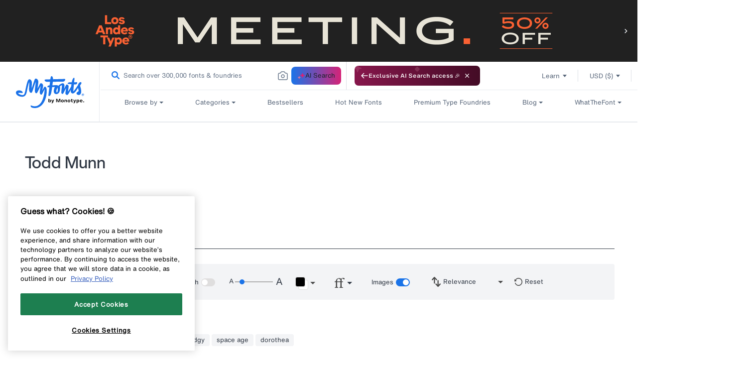

--- FILE ---
content_type: text/css
request_url: https://www.myfonts.com/cdn/shop/t/290/assets/template-collection-author.css?v=82904902678224330431765775156
body_size: 1404
content:
.flp-frame{align-items:flex-start;background:#fff;display:flex;flex-direction:row;height:643px;left:0;margin:60px 0;order:0;padding:0;width:1348px}.details,.flp-frame{flex:none;flex-grow:0;top:0}.details{height:267px;left:1128px;margin:0 60px;order:2}.font{font-size:16px;font-style:normal;font-weight:400;line-height:20px}.location{color:#4a4a4a;left:0;margin-top:15px}.flp-title,.location{font-weight:500;height:20px}.flp-title{color:#09f;left:1px;margin-top:5px}.full-address{color:#666;margin-top:5px}.phone{color:#4a4a4a;font-weight:500;margin-top:15px}.number{color:#666;margin-top:5px}.fax{color:#4a4a4a;font-weight:500;margin-top:15px}.activity{color:#09f;margin-top:5px}.left-frame{height:643px;margin:0 60px}.image-grid,.left-frame{align-items:flex-start;display:flex;flex:none;flex-direction:column;flex-grow:0;left:0;order:0;padding:0;position:static;top:0;width:808px}.image-grid{height:473px;margin:15px 0}.image-grid a{color:#09f;flex:none;flex-grow:0;font-size:16px;font-style:normal;font-weight:400;height:20px;left:0;line-height:20px;margin:15px 0;order:2;position:static;top:623px;width:84px}.flp-name-row{display:flex;flex-direction:row;flex-grow:0;height:40px;justify-content:space-between;left:0;margin:30px 0;order:0;top:0;width:808px}.flp-placeholder img{flex:none;flex-grow:0;height:200px;left:868px;margin:0 60px;order:1;position:static;top:0;width:200px}.auther-detail{align-items:center;color:#4a4a4a;display:flex;font-size:23px;font-style:normal;font-weight:700;height:28px;left:3px;letter-spacing:var(--bold-23-letter-spacing);line-height:32px;top:1003px;width:347px}#MainContent .page-width{background:#fff}footer.footer{padding-top:60px}.flp-section{align-items:flex-start;background-color:#fff;display:flex;flex:none;flex-direction:row;flex-grow:0;order:0;padding:0}.left-flp-section{align-items:center;flex-direction:column;justify-content:space-between;left:0;margin-top:30px;top:0;width:80%}.right-flp-section{display:flex;flex-direction:row;margin-left:20%;margin-top:55px;width:20%}.author-title{display:flex;flex-direction:row;justify-content:space-between;margin-top:30px}.author-description{align-content:center;background-color:#fff;color:#313945;font-size:16px;line-height:24px;margin-top:30px;width:100%}.author-description p{font-size:16px;font-style:normal;font-weight:400;letter-spacing:var(--font-16-letter-spacing);line-height:24px;text-align:left}.flp-description{color:#4a4a4a;height:120px;margin-top:15px;width:808px}.more{color:#09f;margin-top:15px}.follow-button button{align-items:center;background:#eee;border:#dfdede;border-radius:4px;display:flex;flex:none;flex-direction:row;flex-grow:0;font-size:16px;font-style:normal;font-weight:400;height:40px;justify-content:center;left:0;letter-spacing:var(--font-16-letter-spacing);line-height:20px;margin:0;order:0;padding:10px 20px;text-align:center;top:0;width:89px}.circle-pic{border-radius:50%;height:200px;margin-left:60px;min-width:200px;overflow:hidden;width:200px}.fonttype{margin-top:5px}.pb15{padding-bottom:15px}.height-1{height:1px}.circle-pic img{width:100%}.typetool-sticky{position:sticky;top:0;z-index:9}.address{height:267px}.heading{color:#313945;font-family:HelveticaNowMTDisplayMedium,Lucida Sans,Lucida Grande,Lucida Sans Unicode,Trebuchet MS,sans-serif;font-size:33px;font-weight:500;line-height:40px}.foundary-detail,.heading{font-style:normal;text-align:left}.foundary-detail{color:#4a4a4a;font-family:HelveticaNowMTText,sans-serif;font-size:19px;font-weight:700;line-height:24px}.gallary{margin-top:60px;padding-bottom:60px}.font-families{color:#313945;font-family:HelveticaNowMTTextBold,Lucida Sans,Lucida Grande,Lucida Sans Unicode,Trebuchet MS,sans-serif!important;font-size:23px;font-style:normal;font-weight:700;letter-spacing:var(--bold-23-letter-spacing);line-height:32px;text-align:left}.line{color:#4a4a4a;margin-top:15px}.fdp_relatedtags h2{color:#4a4a4a;font-size:19px;font-style:normal;font-weight:700;line-height:24px;margin-bottom:15px;text-align:left}.line-1.line-bg-df{background:#dfdede;margin-top:24px!important}.line-1{color:#4a4a4a;height:1px;margin-top:34px}.fdp_relatedtags .relatedtags{color:#313945;font-size:13px;font-style:normal;font-weight:400;letter-spacing:0;line-height:16px;text-align:left}.relatedtags a:focus,.searchBarWidget_filter a:focus{outline:none}.relatedtags:focus-within,.searchBarWidget_filter:focus-within{outline:2px solid #104892}.fdp_relatedtags{margin-top:30px;min-height:15px;padding:0}.links-fav{display:flex;flex-direction:row;justify-content:space-between;margin-top:29px}.new-fav .fav-button p{margin-bottom:0}.link-by{color:#313945;display:flex;flex-direction:row;padding-top:13px}.link-by p{color:#313945;letter-spacing:0;margin-bottom:0}.fav-button p{display:inline-block;letter-spacing:0;padding-top:0!important}.fav-button p span{letter-spacing:var(--bold-19-letter-spacing)}.link-by a{color:#1a73e8}.handling_size_height{font-size:28px;font-weight:300;line-height:32px}.link-by a,p{font-size:19px;line-height:24px}.link-by .badge-item,.link-by a,p{font-style:normal;font-weight:400;text-align:left}.link-by .badge-item{color:#4a4a4a;display:inline-block;font-size:16px;letter-spacing:var(--font-16-letter-spacing);line-height:20px;margin-left:10px;padding-top:2px}.fav-button{align-items:center;display:flex;flex-direction:row}.fav-button p,.fav-button p span{color:#313945;font-size:19px;font-style:normal;font-weight:400;letter-spacing:0;line-height:24px;text-align:right}.fav-button p>span{font-family:HelveticaNowMTTextBold;font-weight:700}.fav{align-content:center;color:#eee;margin-left:30px;padding:13px 13px 12px 12px}.add-album,.fav{border:none;border-radius:4px;cursor:pointer;display:flex;flex-direction:row}.add-album{align-items:center;background:#eee;font-size:16px;font-style:normal;font-weight:400;justify-content:center;letter-spacing:var(--font-16-letter-spacing);line-height:20px;margin-left:10px;padding:10px 20px;text-align:center}.album-line{background:#dfdede;height:1px}.foundary-gallary h2{color:#000;font-family:Helvetica;font-size:28px;font-style:normal;font-weight:300;line-height:32px;margin-top:24px;text-align:left}.foundary-gallary img{max-width:100%}.image-collection{display:flex;flex-direction:row;margin-top:15px}.image-collection .img:not(:last-child){border-radius:4px;margin-right:14px}.image-collection .img img{height:auto;width:100%}.image-collection .img p{font-size:28px;font-style:normal;font-weight:300;line-height:32px;text-align:left}.add-album img{margin-left:10px}.more{cursor:pointer}.context p{color:#4a4a4a;font-size:19px;font-style:normal;font-weight:700;line-height:24px;text-align:left}.content .font-family{color:#5b5d5f}.related-link .heading{color:#4a4a4a;font-size:19px;font-style:normal;font-weight:700;line-height:24px;margin-top:33px;text-align:left}.related-link .link{display:flex;flex-direction:column}.related-link .link,a.link-item{color:#09f;font-size:13px;font-style:normal;font-weight:400;letter-spacing:0;line-height:16px;margin-top:15px;text-align:left;text-decoration:none}#scroll span{color:#fff}.mob-full{display:flex}.mob-show{display:none}.add-left{margin-left:50px}.link-fontFamily{display:flex}.author_title_url_exclusion{text-decoration:underline!important}.bar-line{padding-right:20px}@media (max-width:1199px){.flp-section{flex-direction:column}.circle-pic{margin-left:0}}@media (max-width:991px){.image-collection .img{display:none}.image-collection .img:first-child{display:block}.heading{font-family:HelveticaNowMTTextMedium,Lucida Sans,Lucida Grande,Lucida Sans Unicode,Trebuchet MS,sans-serif!important;font-size:23px;line-height:32px}.author-description,.author-description p{font-size:13px;letter-spacing:0;line-height:16px}.font-families{font-size:19px;letter-spacing:var(--bold-19-letter-spacing);line-height:24px}.gallary{margin-top:30px}.address{height:auto}.line.height-1{display:block;margin-bottom:15px}.foundary-detail{font-size:16px;letter-spacing:var(--font-16-letter-spacing);line-height:20px}.font{font-size:13px;letter-spacing:0;line-height:16px}.right-flp-section{margin-top:30px}.author-description{margin-top:20px}.add-left{margin-left:0}.mob-show{display:block}.web-show{display:none}.left-flp-section{width:100%}.pic-top{margin:15px auto 0}}@media (max-width:767px){.link-by a{font-size:16px;font-style:normal;font-weight:400;letter-spacing:var(--font-16-letter-spacing);line-height:22px}.album-line{display:block!important;margin:0}.fav-button{margin-top:10px}.right-flp-section{margin-left:0;width:100%}.links-fav{display:block;margin-top:5px}.mob-full{width:100%}.mob-full .album_sidebar_container .albumfilterbtn{margin-left:10px;margin-right:0}.fav-button p,.fav-button p span{font-size:16px!important;line-height:24px!important}.fav-button p,.fav-button p span,.link-by p{letter-spacing:var(--font-16-letter-spacing)}.link-by{align-items:flex-start;gap:10px}.link-by,.link-by .bar-line{display:flex;flex-direction:column;padding:0}.link-by .bar-line{background-image:none;margin:0}.link-by .badge-item{color:#667488;font-size:14px!important;letter-spacing:0;line-height:18px!important;margin:0}}.album_sidebar_container{display:flex}.img>a{display:block;outline-offset:2px}

--- FILE ---
content_type: text/css
request_url: https://www.myfonts.com/cdn/shop/t/290/assets/plp-faq-section.css?v=150591241207263043121765775154
body_size: 4629
content:
.plp_section_with_filter{align-items:flex-start;background:#fff;display:flex;justify-content:space-between;padding-bottom:60px;padding-top:60px}.plp_section_with_filter.whats_new_title{padding-top:30px}.left_side_section{background-color:#f3f4f6;border-radius:3px;border-radius:4px;color:#4a4a4a;margin-left:0;padding:15px 0 15px 10px;width:300px}.plp__filter__animation__wrapper{height:100vh;overflow:auto;padding-right:10px}.plp__filter__animation__wrapper::-webkit-scrollbar{width:6px}.plp__filter__animation__wrapper::-webkit-scrollbar-track{background:transparent}.plp__filter__animation__wrapper::-webkit-scrollbar-thumb{background-color:#aaa;border:transparent;border-radius:20px}.left_side_section h2{font-family:HelveticaNowMTTextMedium;font-size:23px;font-weight:500;line-height:32px}.left_side_section .filtertitle{border-bottom:1px solid #ccc;margin-bottom:30px;margin-right:20px;padding:0 0 15px}.left_side_section .filtertitle h2{margin-bottom:0}.right_side_section{flex:1 70 auto;padding-left:30px;width:calc(100% - 300px)}.right_side_section #fontPreviewToolbarContainer{background-color:#fff;position:sticky;top:36px}.page-width .container #fontPreviewToolbarContainer{position:sticky;top:36px;z-index:9}.view-wb .fdpdetails--padding_left_mobile_remove{z-index:98!important}.page-width .fdpdetails{z-index:9}.right_side_section .fdpdetails{position:sticky;top:0}.right_side_section .fdp-v2{position:sticky;top:36px;z-index:9}.plp__fdptitle{background-color:#fff}.more-details{color:#313945;font-family:HelveticaNowMTText,Lucida Sans,Lucida Grande,Lucida Sans Unicode,Trebuchet MS,sans-serif;font-size:16px;letter-spacing:var(--font-16-letter-spacing);line-height:24px}.right_side_section .fdpdetails h1{color:#313945;font-family:HelveticaNowMTDisplayMedium;font-size:33px;font-style:normal;font-weight:500;line-height:40px!important;margin-bottom:0}.right_side_section .fdpdetails p{color:#313945;font-size:16px;line-height:24px;margin-bottom:0}.faq_inner_data{background:#f4f4f4;border-radius:3px;margin-bottom:60px;padding:30px}.faq_inner_data .h4{border-bottom:1px solid #4a4a4a;color:#4a4a4a;font-size:19px;font-weight:700;line-height:24px;margin-bottom:10px;padding-bottom:15px;width:100%}.faq_inner_data div:not(.faq_content){display:inline-block;padding-top:20px}.faq_inner_data h5{color:#4a4a4a;font-family:HelveticaNowMTText,Lucida Sans,Lucida Grande,Lucida Sans Unicode,Trebuchet MS,sans-serif;font-size:16px;font-weight:400;letter-spacing:var(--font-16-letter-spacing);line-height:20px;margin-bottom:15px}.faq_inner_data p{color:#4a4a4a;font-size:13px;letter-spacing:0;line-height:16px;margin-bottom:30px}.faq_inner_data .faq_content{align-items:flex-start;display:flex;flex-wrap:wrap;justify-content:space-between}.faq_inner_data .faq_content>div{width:48%}#plp_filter_collapse_button{background-color:#4a4a4a;border-radius:50%;cursor:pointer;height:30px;position:absolute;right:-15px;width:30px;z-index:999}.plp__filter__arrow{border:solid #fff;border-width:0 3px 3px 0;display:inline-block;left:calc(50% - 4px);padding:4px;position:absolute;top:calc(50% - 6px)}.plp__filter__button__right{transform:rotate(135deg);-webkit-transform:rotate(135deg)}#filter-widgets-price-free-toggle:hover .ais-ToggleRefinement-labelText{color:#1a73e8!important}.plp__filter__fadeoutleft{animation:fadeOutLeftAnimation .5s ease-in;animation-fill-mode:forwards}.plp__filter__fadeoutleft .plp__filter__animation__wrapper{overflow:hidden}.ais-SearchBox-input::placeholder{color:#aaa}.plp__filter__filterbox__fadeout{animation:fadeOutFilterBoxes .5s ease-in;animation-fill-mode:forwards}.plp__filter__fadeInRight{animation:fadeInRightAnimation .5s ease-out}.plp__filter__filterbox__fadeIn{animation:fadeInFilterBoxes .5s ease-out;animation-fill-mode:forwards}.plp__filter__arrow__rotateleft{animation:rotateLeft .5s linear;animation-fill-mode:forwards}.plp__filter__arrow__rotateright{animation:rotateRight .5s linear;animation-fill-mode:forwards;left:calc(50% - 6px)!important}.plp_item_padding_left_remove,.spanleft a,.spanleft span.added_text,.spanleft span.bytext{letter-spacing:0}@keyframes fadeOutLeftAnimation{0%{opacity:1}to{margin-left:-46px;padding:10px;width:0}}@keyframes fadeOutFilterBoxes{0%{opacity:1}to{opacity:0}}@keyframes fadeInRightAnimation{0%{width:0}to{margin-left:0;padding:20px;width:300px}}@keyframes fadeInFilterBoxes{0%{opacity:0}to{opacity:1}}@keyframes rotateRight{0%{transform:rotate(135deg)}to{transform:rotate(315deg)}}@keyframes rotateLeft{0%{transform:rotate(0deg)}to{transform:rotate(135deg)}}.plp__filter__sortby{align-items:center;border-radius:4px;display:flex;justify-content:space-between;padding:5px 10px;position:relative;width:253px}.d_sortby_options_wrapper,.w_sortby_options_wrapper{background:#fff;border-radius:4px;box-shadow:0 2px 7px rgba(0,0,0,.2);display:none;flex-direction:column;left:0;padding:15px 15px 15px 17px;position:absolute;top:31px;width:100%;z-index:999}.d_active_sortby{font-family:HelveticaNowMTText;font-style:normal;font-weight:400;line-height:16px;margin-bottom:3px;overflow:hidden;text-overflow:ellipsis;width:95%}.d_active_sortby,.d_sortby_heading{color:#313945;font-size:13px;letter-spacing:0;margin-left:5px;white-space:nowrap}.d_sortby_heading{font-family:HelveticaNowMTTextMedium;font-weight:500}.d_active_sortby_wrapper{align-items:center;cursor:pointer;display:flex;justify-content:space-around;width:65%;z-index:99}.d_sortby_arrow_down,.w_sortby_arrow_down{margin-bottom:6px;width:17%}.d_sortby_arrow_up,.w_sortby_arrow_up{display:none;margin-bottom:6px;width:17%}.d_sortby_option,.w_sortby_option{align-items:center;cursor:pointer;display:flex;justify-content:space-between;margin-bottom:15px}.d_sortby_option_checkbox,.w_sortby_option_checkbox{height:10px;margin-right:10px;padding-top:3px;width:16px}.d_sortby_option_title,.w_sortby_option_title{color:#313945;font-family:HelveticaNowMTText;font-size:13px;font-style:normal;font-weight:400;letter-spacing:0;line-height:16px;width:95%}#plp__sortby{background:#f4f4f4!important;border-radius:4px;position:relative}.plp__applied_filter_container{align-items:center;background:#fff;display:flex;padding:30px 0;position:sticky;top:104px;width:100%}.plp__applied_filter_container.set-pt0{padding:0}.plp__custom_refinement_button{background-color:transparent;border:none;color:#313945;cursor:pointer;font-family:HelveticaNowMTTextMedium,Lucida Sans,Lucida Grande,Lucida Sans Unicode,Trebuchet MS,sans-serif;font-size:13px;font-style:normal;font-weight:500;letter-spacing:0;line-height:16px;min-width:65px;white-space:nowrap}#plp__applied_filters,#plp__clear_filter,.plp__custom_refinement_button{display:inline-block}.ais-CurrentRefinements-label{display:inline-block!important}.ais-CurrentRefinements-item{display:block!important}.ais-CurrentRefinements-category{display:inline-block!important}#plp__applied_filters,#plp__clear_filter{display:inline-flex}#plp__clear_filter{width:65px}.ais-SortBy-select{background-color:#f4f4f4!important;border:none!important;outline:none;padding:.3rem 3rem .3rem .3rem!important}.ais-SortBy-option,.ais-SortBy-select{color:#313945;font-family:HelveticaNowMTText;font-size:13px!important;font-style:normal;font-weight:400;letter-spacing:0;line-height:16px!important}.ais-SortBy-option{background-color:#fff}.ais-CurrentRefinements-item{background:#4a4a4a!important;border-radius:4px!important;margin-left:5px;padding:5px 10px!important}.ais-CurrentRefinements-category,.ais-CurrentRefinements-categoryLabel,.ais-CurrentRefinements-delete,.ais-CurrentRefinements-label{font-size:13px!important;letter-spacing:0;line-height:16px!important}div:empty{display:block}div[aria-hidden=true]:empty{display:none}.ais-RangeSlider .rheostat-handle{background-color:#09f;border:none}.ais-RangeSlider .rheostat-progress{background-color:#aaa!important}.rheostat-background{background-color:#dfdede}#search_page__no_result{display:none}.search_page__searchicon{background-color:#fafafa;border-radius:100px;height:200px;margin:0 auto;padding:50px;width:200px}.search_page__searchicon svg{height:100px;width:100px}#search_page__no_result{margin-bottom:60px;padding:60px;text-align:center}#search_page__no_result *{margin-bottom:30px}#search_page__no_result p{color:#4a4a4a;font-weight:600!important;line-height:20px!important}#search_page__no_result a{background:#09f;border-radius:4px;color:#fff;display:block;font-size:16px;height:40px;line-height:20px;margin:30px auto;padding:10px;width:244px}#search_page__title{color:#4a4a4a;font-size:33px;line-height:40px}@media (min-width:1441px){.max-page .right_side_section{max-width:none}}@media (max-width:767px){.plp__fdptitle{background-color:#fff}.plp__filter__sortby{display:none}#search_page__no_result{margin-bottom:30px;padding:30px}.plp_section_with_filter{margin-bottom:20px;padding-bottom:0;padding-top:30px}.faq_section{margin:0 -10px}.plp_section_with_filter .left_side_section>div{background:#f4f4f4}.plp_item_padding_left_remove{letter-spacing:var(--font-16-letter-spacing);padding-left:0!important}.spanleft a,span.added_text,span.bytext{letter-spacing:var(--font-16-letter-spacing)!important}.fdpdetails--padding_left_mobile_remove{padding-left:0!important}.d_sortby_heading{font-family:HelveticaNowMTTextBold;font-weight:700;white-space:nowrap}.plp_section_with_filter .right_side_section{flex:100%;padding:0;width:100%}.plp_section_with_filter .right_side_section .fdpdetails{padding:0 10px}.plp_section_with_filter .right_side_section .faq_section .faq_inner_data{margin-bottom:0;padding:15px 10px}.plp_section_with_filter .right_side_section .faq_section .faq_inner_data .faq_content{column-count:1}.faq_inner_data .h4{font-size:19px;line-height:24px;margin-bottom:30px;padding-bottom:15px}.faq_inner_data h5{font-size:16px;line-height:20px;margin-bottom:15px}.faq_inner_data p{font-size:13px;letter-spacing:0;line-height:16px;margin-bottom:15px}.faq_inner_data .faq_content div:not(:last-child) p{margin-bottom:30px}.faq_inner_data div:not(.faq_content){padding-top:0}.faq_inner_data .faq_content>div{width:100%}.right_side_section #fontPreviewToolbarContainer{background-color:#fff;position:sticky;top:144px}}.plplisting{margin-top:20px}.plplisting .ais-Hits-list{margin-left:0}.plpHitsList{border-top:1px solid #dfdede;color:#666;font-family:HelveticaNowMTText,Lucida Sans,Lucida Grande,Lucida Sans Unicode,Trebuchet MS,sans-serif;font-size:16px;font-style:normal;font-weight:400;letter-spacing:var(--font-16-letter-spacing);line-height:20px}.plpHitsList li.ais-Hits-item{border:none;border-bottom:1px solid #dfdede;box-shadow:none;margin:0;padding-left:15px;padding-right:15px;width:100%}.ais-InfiniteHits-list .ais-InfiniteHits-item{border:none;border-bottom:1px solid #dfdede;box-shadow:none;margin-top:0;padding:0 0 13px;width:100%}.ais-InfiniteHits-loadMore{background-color:#4a4a4a;font-size:1em;padding:10px 20px;width:100%}.plpimagegrid>ul{display:flex}.plpHitsList li .plpimagegrid ul li{display:inline-flex;margin-right:1%;width:33.33333%}.plpHitsList li .plpimagegrid ul li a img{aspect-ratio:auto 720/360;border-radius:4px;display:block;height:auto}.plpHitsList li .plpimagegrid ul li:last-child{margin-right:0}.left_side_section{position:sticky;top:0;z-index:1}.plpitem{color:#313945;display:inline-flex;font-size:19px;font-style:normal;font-weight:400;justify-content:space-between;letter-spacing:0;line-height:24px;padding-top:20px;width:100%}.plpitem .spanleft{float:left}.plpitem .spanleft,.plpitem .spanright{color:#313945;display:inline-block;line-height:24px;width:auto}.plpitem .spanright{float:right;font-size:19px;letter-spacing:0;white-space:nowrap}.plpitem .spanright b{font-weight:700;letter-spacing:var(--bold-19-letter-spacing)}.plpitem .spanleft a{color:#1a73e8;padding-left:0}.bytext{padding:0 4px}.added_text{padding-right:0}.plpitem-badge{border-left:1px solid #ccc;color:#666;font-size:16px;letter-spacing:var(--font-16-letter-spacing);line-height:20px;margin-left:15px;padding-left:15px;text-transform:capitalize}.offer-flag{background:#d52377;border-radius:4px;color:#fff;float:right;font-size:13px;font-weight:500;letter-spacing:0;line-height:16px;padding:2px 8px;width:fit-content}@media (min-width:768px){.offer-flag{float:none;font-size:16px;line-height:24px;margin-left:10px;padding:4px 10px}}.plprenderimage{font-size:28px;line-height:32px;overflow:hidden;padding:15px 0;width:98%}.plplisting #pagination{margin-bottom:30px;margin-top:30px}#pagination .ais-Pagination .ais-Pagination-list .ais-Pagination-item{margin-right:1rem}#pagination .ais-Pagination .ais-Pagination-list .ais-Pagination-item .ais-Pagination-link{border:1px solid #666;border-radius:5px;color:#667488;display:block;font-family:HelveticaNowMTTextMedium,Lucida Sans,Lucida Grande,Lucida Sans Unicode,Trebuchet MS,sans-serif;font-size:16px;font-style:normal;font-weight:500;letter-spacing:var(--font-16-letter-spacing);line-height:24px;padding:.5rem 1rem;transition:background-color .2s ease-out}#pagination .ais-Pagination .ais-Pagination-list .ais-Pagination-item .ais-Pagination-link:hover,#pagination .ais-Pagination .ais-Pagination-list .ais-Pagination-item--selected .ais-Pagination-link{background-color:#313945;color:#fff}.filterbox{border-bottom:1px solid #dfdede;padding-bottom:30px;padding-top:30px}.filterbox:first-of-type{padding-top:0}.filterbox:last-child{border-bottom:0}.filterbox h3{color:#313945;font-family:HelveticaNowMTTextBold,Lucida Sans,Lucida Grande,Lucida Sans Unicode,Trebuchet MS,sans-serif;font-size:19px;font-style:normal;font-weight:700;letter-spacing:var(--bold-19-letter-spacing);line-height:24px}.filterbox h3.active:after{background-image:url(https://cdn.shopify.com/s/files/1/0584/9628/6901/files/accordion-arrow-up.svg)}.filterbox h3.active:after,.filterbox h3.inactive:after{content:"";cursor:pointer;float:right;height:9px;margin-top:6px;width:16px}.filterbox h3.inactive:after{background-image:url(https://cdn.shopify.com/s/files/1/0591/3352/6223/files/accordion-arrow-up.svg?v=1646391421)}.filterbox h3{margin-bottom:0!important}.style_refinement_list_margin_top{margin-top:18px}.price_filter_margin_top{margin-top:19px}.filterbox .ais-RefinementList-label,.filterbox [class^=ais-]{color:#313945;font-family:HelveticaNowMTText,Lucida Sans,Lucida Grande,Lucida Sans Unicode,Trebuchet MS,sans-serif;font-size:16px;font-style:normal;font-weight:400;letter-spacing:var(--font-16-letter-spacing);line-height:24px}.ais-RefinementList-list .ais-RefinementList-item .ais-RefinementList-label [type=checkbox],[type=radio]{border:1px solid #667488;font-family:HelveticaNowMTText,Lucida Sans,Lucida Grande,Lucida Sans Unicode,Trebuchet MS,sans-serif}.ais-RefinementList-count{display:none}.filterbox .ais-SearchBox-input{background-color:#fff;border:1px solid #dfdede;border-radius:4px;color:#667488;font-size:13px;font-weight:400;height:42px;letter-spacing:0;line-height:16px;min-width:260px;outline:none;padding-bottom:14px;padding-left:10px;padding-top:14px;width:100%}.hitlistimage{width:100%}.filterstickybuttons{display:none}.renderedimage{width:98%}.ais-InfiniteHits-loadMore,.morecontent span{display:none}.morelink{display:block}.d-inline{display:inline!important}.faq_inner_data a{color:#09f!important}.fdp-v2{padding:0;position:sticky;top:0}.morelink{padding:15px 0 5px}@media (min-width:767px){.right_side_section .plpHitsList li.ais-Hits-item .spanleft .productWise{padding-left:0!important}.right_side_section .plpHitsList li.ais-Hits-item{padding:0 15px 20px}}@media (max-width:767px){.ais-InfiniteHits-list .ais-InfiniteHits-item{margin-left:.5rem;padding:0}.plpitem .spanleft{padding-top:15px!important}.fdp-v2{position:sticky;top:-35px}.right_side_section .fdpdetails h1{font-family:HelveticaNowMTTextMedium;font-size:23px!important;line-height:32px!important}.right_side_section .fdpdetails p{color:#313945;font-size:13px;letter-spacing:0;line-height:16px}.spancount{font-size:13px!important;letter-spacing:0;line-height:16px!important;padding:6px 10px!important}.left_side_section{background:#f3f4f6;bottom:0;flex-wrap:wrap;height:0;left:0;overflow:hidden;padding:0;position:fixed;width:100%;z-index:999999}.ais-InfiniteHits-loadMore{display:block}#pagination{display:none;overflow:hidden}.plpHitsList{line-height:10px}.plpHitsList,.plplisting #hits{padding:0 10px}.plpHitsList li .plpimagegrid ul li{margin-right:0;width:100%}.plpHitsList li .plpimagegrid ul li:nth-child(2),.plpHitsList li .plpimagegrid ul li:nth-child(3){display:none}.plpitem{flex-direction:column;font-size:16px;letter-spacing:var(--font-16-letter-spacing);line-height:22px;padding:0}.plpitem .spanleft,.plpitem .spanright{color:#313945;float:left;font-size:16px;line-height:24px;padding:9px 0;width:100%}.plpitem .spanright{display:flex;flex-direction:column;gap:9px;white-space:normal}.fromPrice{display:contents}.plpHitsList li.ais-Hits-item{padding:0;width:99%}.filterstickybuttons{background:#fff;border-top:1px solid #cfcfcf;bottom:0;display:block;height:0;left:0;padding:0;position:fixed;width:100%;z-index:999999}.filterstickybuttons .applyfilter,.filterstickybuttons .openclose{background-color:#fff;border:none;display:inline-block;height:63px;width:49.5%}.page-width .container #fontPreviewToolbarContainer{background-color:#fff;position:sticky;top:15px;z-index:9}}.first_captialise{text-transform:capitalise}#fontPreviewToolbarContainerV3{margin-bottom:.9rem;width:100%!important}.ais-InfiniteHits-loadMore{background-color:#4a4a4a!important;font-size:1em!important;font-size:16px!important;letter-spacing:var(--font-16-letter-spacing);line-height:24px!important;margin:30px 0!important;padding:10px 20px!important;width:100%!important}.ais-RangeSlider{padding:0 4px 0 12px!important}.ais-RangeSlider .rheostat{margin-bottom:15px!important;margin-top:15px!important}.ais-RangeSlider .rheostat-background{background-color:#c3cad4!important;border:none!important;height:2px!important;opacity:1}.ais-RangeSlider{background-color:#dfdede}.ais-RangeSlider .rheostat-progress{background-color:#c3cad4!important;height:2px!important;position:absolute!important;top:0!important}.ais-RangeSlider .rheostat-handle{background-color:#c3cad4;border-color:transparent!important;height:14px!important;top:-7px!important;width:14px!important}.rheostat-tooltip{background-color:#000;border-radius:6px;color:#fff;display:none;padding:6px 8px;text-align:center}.rheostat-tooltip:before{border:5px solid transparent;border-top-color:#000;content:"";left:50%;margin-left:-5px;position:absolute;top:98%}.ais-RefinementList-list{max-height:240px;overflow-y:auto}#filter-widgets-typography .ais-RefinementList-list{height:max-content;max-height:100%;overflow:hidden}.rheostat-handle__enabled{background-color:#1a73e8!important}.rheostat-background__enabled{background-color:#dfdede!important}.filter_subheading{color:#313945!important;font-family:HelveticaNowMTTextMedium;font-size:16px;font-style:normal;font-weight:500;letter-spacing:var(--font-16-letter-spacing);line-height:24px;margin:0!important}.number_of_styles{color:#4a4a4a;display:inline-block;font-size:16px;font-style:normal;font-weight:400;line-height:20px}.filter_action_wrapper{align-items:center;display:flex;justify-content:space-between;padding-top:3px}.ais-ToggleRefinement-checkbox{border:1px solid #aaa;border-radius:2px!important;width:16px}.ais-ToggleRefinement-checkbox,.filter_action_wrapper input[type=checkbox]{height:16px!important;margin-bottom:1px!important;margin-right:10px!important}.filter_action_wrapper input[type=checkbox]{-webkit-appearance:none;-moz-appearance:none;-o-appearance:none;appearance:none;background:#f4f4f4;border-radius:2px!important;box-shadow:none;cursor:pointer;font-size:1em;line-height:1.2em;margin-left:2px;min-width:16px;outline:1px solid #aaa;text-align:center;width:16px!important}.filter_action_wrapper input[type=checkbox]:checked:after{color:#fff;content:"✔"}.filter_action_wrapper input[type=checkbox]:checked{background-color:#1a73e8}.ais-ToggleRefinement-label input[type=checkbox]{-webkit-appearance:none;-moz-appearance:none;-o-appearance:none;appearance:none;background:#f4f4f4;border:none!important;border-radius:2px!important;box-shadow:none;cursor:pointer;font-size:.9em;height:16px!important;line-height:1.2em;margin-bottom:1px!important;margin-left:2px;margin-right:10px!important;min-width:16px;outline:.2px solid #aaa;text-align:center}.ais-ToggleRefinement-label input[type=checkbox]:checked:after{color:#fff;content:"✔"}.ais-ToggleRefinement-label input[type=checkbox]:checked{background-color:#09f}.ais-RefinementList-label input[type=checkbox]{-webkit-appearance:none;-moz-appearance:none;-o-appearance:none;appearance:none;background:#f3f4f6;border:none!important;border-radius:2px!important;box-shadow:none;font-size:.9em;height:16px!important;line-height:1.2em;margin-bottom:1px!important;margin-left:2px;margin-right:10px!important;outline:.2px solid #667488;text-align:center;width:16px!important}.ais-RefinementList-label input[type=checkbox]:checked:after{color:#fff;content:"✔"}.ais-RefinementList-label input[type=checkbox]:checked{background-color:#1a73e8}.ais-ToggleRefinement-checkbox{width:14.55px!important}.filter_action_wrapper__actions{width:97%}.ais-ToggleRefinement-labelText{margin-bottom:1px!important}.ais-ToggleRefinement{padding-bottom:0!important}.ais-ToggleRefinement-label{align-items:center;display:flex;padding:0!important}.ais-ToggleRefinement-labelText{padding:0!important}.padding_top_for_subheading{padding-top:9px!important}.padding_top_for_subfilter{padding-top:4px!important}.padding_top_for_visual_prop{padding-top:20px!important}.ais-RefinementList{padding-top:0!important}.ais-RefinementList-checkbox{background:transparent;border:1px solid #aaa;border-radius:2px!important;box-sizing:border-box;cursor:pointer;height:16px!important;margin-right:10px!important;width:14.5px!important}.ais-RefinementList-label{align-items:center;display:flex;padding-top:21px}.margin_bottom_null{margin:0!important}.margin_bottom_one{margin-bottom:2px!important}.ais-SearchBox-input{margin-top:16px!important}.margin_negative{cursor:pointer;margin-bottom:-2px}.filterbox .ais-SearchBox-input{height:46px!important;margin-bottom:-5px!important}.filterbox .ais-SearchBox-input::-webkit-input-placeholder{color:#c3cad4}.filterbox .ais-SearchBox-input:-ms-input-placeholder{color:#c3cad4}.filterbox .ais-SearchBox-input::placeholder{color:#c3cad4}.margin_adjusted_style_tag{cursor:pointer;margin-bottom:14px}.margin_adjusted_price_tag,.margin_adjusted_visual_property_tag{cursor:pointer;margin-bottom:5px}.ais-RangeInput-form{margin-bottom:20px;margin-top:12px}.ais-RangeInput-form .ais-RangeInput-label .ais-RangeInput-input{border:1px solid #dfdede;border-radius:4px;box-sizing:border-box;color:#667488!important;font-size:13px;font-style:normal;font-weight:400;height:46px;letter-spacing:0;line-height:16px;padding-bottom:14px;padding-left:10px;padding-top:14px;width:122px}.ais-RangeInput-form .ais-RangeInput-label .ais-RangeInput-input::placeholder{color:#667488!important}.ais-RangeInput-submit{display:none!important}.ais-RangeInput-separator{padding-left:6px;padding-right:6px;visibility:none}.ais-RangeInput-separator div{background-color:#aaa;height:2px;width:6px}[id^=custom-filter-range]{pointer-events:none}[id^=checkbox-sort-],[id^=d-checkbox-sort-]{display:none}.no_result_found_wrapper,.no_result_found_wrapper__search_image{align-items:center;display:flex;flex-direction:column;justify-content:center}.no_result_found_wrapper__search_image{background-color:#f9f8f8;border-radius:50%;height:200px;margin-bottom:25px;width:200px}.no_result_found_wrapper__search_image svg{opacity:1}.no_result_found_wrapper__title{color:#4a4a4a;font-size:16px;font-weight:700;letter-spacing:var(--font-16-letter-spacing);text-align:center}.no_result_found_wrapper__main_title{color:#4a4a4a;font-family:HelveticaNowMTTextBold;font-size:19px;font-weight:700;letter-spacing:var(--bold-19-letter-spacing);line-height:24px;margin-bottom:8px;text-align:center}.no_result_found_wrapper__filter_buttons_wrapper{align-items:center;display:flex;flex-direction:column;justify-content:center;margin-top:27px}.no_result_found_wrapper__filter_buttons_wrapper a,.no_result_found_wrapper__filter_buttons_wrapper div{align-items:center;background:#1a73e8;border-radius:4px;color:#fff;display:flex;flex-direction:row;font-family:HelveticaNowMTText;font-size:16px;font-style:normal;font-weight:400;height:40px;justify-content:center;letter-spacing:var(--font-16-letter-spacing);line-height:24px;margin-bottom:15px;padding:10px 5px}.no_result_found_wrapper__filter_buttons_wrapper div{cursor:pointer;white-space:nowrap}.date_sort{color:#313945;font-weight:500}.ais-CurrentRefinements-item .ais-CurrentRefinements-category:not(:empty):not(:last-child):after{color:#fff;content:", ";padding-left:3px;padding-right:3px}.whatsnew-sortby-select{align-items:center;background:#f4f4f4;background:#fff;border-radius:4px;cursor:pointer;display:flex;height:28px;justify-content:space-between;max-width:203px;min-width:204px;right:46px;top:274px;width:auto}.whatsnew-sortby-content{background-image:none!important;background:#fff!important;border-radius:4px;box-shadow:0 2px 7px rgba(0,0,0,.2);display:none;left:0;max-width:max-content!important;min-height:246px;padding:15px!important;position:absolute;width:max-content}.w_sortby_option_checkbox,.w_sortby_option_title{pointer-events:none}.whatsnew-sortby-content-active{display:block;left:auto;min-width:157px;position:absolute;right:0;z-index:999}.whatsnew-dropdown-active{background:#f4f4f4}#dropdown_arrow_container{margin-left:10px}#selected_dropdown{color:#313945;display:inline-block;font-size:13px;font-style:normal;font-weight:400;height:18px;letter-spacing:0;line-height:16px;margin-left:auto;white-space:nowrap;width:max-content}#dropdown_arrow_container>div{margin-right:10px}@media screen and (min-width:1441px){.max_section .container{max-width:1348px}}@media only screen and (max-width:600px){.ais-CurrentRefinements-category{display:inline-block!important}#plp__applied_filters,.plp__applied_filter_container{display:block}.ais-CurrentRefinements-item{display:inline-block!important}#plp__clear_filter{padding:0}.ais-Pagination{display:none}.page-width .container #fontPreviewToolbarContainer{background-color:#fff;position:sticky;top:31px;z-index:9}.plp__applied_filter_container{align-items:center;display:flex;padding:30px 0;position:inherit;top:96px;width:100%}.right_side_section .fdp-v2{position:sticky;top:162px;z-index:9}}@media screen and (min-width:768px){.right_side_section.page-width{padding-left:46px;padding-right:46px}.max_section .right_side_section.page-width{padding-left:0;padding-right:0}}.style_padding_top_mobile{padding-top:30px}

--- FILE ---
content_type: text/css
request_url: https://www.myfonts.com/cdn/shop/t/290/assets/fdp-typetool-v2-internal.css?v=44012256675824487401765775154
body_size: -451
content:
.type-tester-tool_reset p{color:#313945;font-size:13px;letter-spacing:0;line-height:16px}@media screen and (max-width:1338px){.type-tester-tool_input_container{width:222px}}@media screen and (max-width:1190px){.type-tester-tool_input_container{width:100%}}@media screen and (max-width:767px){.type-tester-tool_panel2 .type-tester-tool_images_toggle{margin-left:0}}.type-tester-tool_paragram_button{display:none}

--- FILE ---
content_type: text/javascript
request_url: https://www.myfonts.com/cdn/shop/t/290/assets/instantsearch@4.29.1.js?v=145076732844486097461765775156
body_size: 97586
content:
(()=>{"use strict";var e={9430:(e,t,n)=>{var r,i;n(52675),n(89463),n(2259),n(28706),n(88431),n(2008),n(51629),n(23418),n(74423),n(25276),n(64346),n(23792),n(48598),n(8921),n(62062),n(72712),n(18863),n(94490),n(34782),n(15086),n(26910),n(54554),n(1688),n(60739),n(23288),n(94170),n(62010),n(36033),n(2892),n(9868),n(69085),n(59904),n(67945),n(84185),n(52811),n(83851),n(81278),n(40875),n(79432),n(10287),n(26099),n(78459),n(58940),n(3362),n(60825),n(84864),n(27495),n(38781),n(21699),n(47764),n(71761),n(25440),n(5746),n(90744),n(42762),n(89907),n(50778),n(48718),n(23500),n(62953),n(76031);function a(e){return a="function"==typeof Symbol&&"symbol"==typeof Symbol.iterator?function(e){return typeof e}:function(e){return e&&"function"==typeof Symbol&&e.constructor===Symbol&&e!==Symbol.prototype?"symbol":typeof e},a(e)
/*! InstantSearch.js 4.29.1 | © Algolia, Inc. and contributors; MIT License | https://github.com/algolia/instantsearch.js */}e=n.hmd(e),r=void 0,i=function(){function e(t){return(e="function"==typeof Symbol&&"symbol"==a(Symbol.iterator)?function(e){return a(e)}:function(e){return e&&"function"==typeof Symbol&&e.constructor===Symbol&&e!==Symbol.prototype?"symbol":a(e)})(t)}function t(e,t){if(!(e instanceof t))throw new TypeError("Cannot call a class as a function")}function n(e,t){for(var n=0;n<t.length;n++){var r=t[n];r.enumerable=r.enumerable||!1,r.configurable=!0,"value"in r&&(r.writable=!0),Object.defineProperty(e,r.key,r)}}function r(e,t,r){return t&&n(e.prototype,t),r&&n(e,r),e}function i(e,t,n){return t in e?Object.defineProperty(e,t,{value:n,enumerable:!0,configurable:!0,writable:!0}):e[t]=n,e}function s(){return(s=Object.assign||function(e){for(var t=1;t<arguments.length;t++){var n=arguments[t];for(var r in n)Object.prototype.hasOwnProperty.call(n,r)&&(e[r]=n[r])}return e}).apply(this,arguments)}function o(e,t){var n=Object.keys(e);if(Object.getOwnPropertySymbols){var r=Object.getOwnPropertySymbols(e);t&&(r=r.filter((function(t){return Object.getOwnPropertyDescriptor(e,t).enumerable}))),n.push.apply(n,r)}return n}function c(e){for(var t=1;t<arguments.length;t++){var n=null!=arguments[t]?arguments[t]:{};t%2?o(Object(n),!0).forEach((function(t){i(e,t,n[t])})):Object.getOwnPropertyDescriptors?Object.defineProperties(e,Object.getOwnPropertyDescriptors(n)):o(Object(n)).forEach((function(t){Object.defineProperty(e,t,Object.getOwnPropertyDescriptor(n,t))}))}return e}function u(e,t){if("function"!=typeof t&&null!==t)throw new TypeError("Super expression must either be null or a function");e.prototype=Object.create(t&&t.prototype,{constructor:{value:e,writable:!0,configurable:!0}}),t&&f(e,t)}function l(e){return(l=Object.setPrototypeOf?Object.getPrototypeOf:function(e){return e.__proto__||Object.getPrototypeOf(e)})(e)}function f(e,t){return(f=Object.setPrototypeOf||function(e,t){return e.__proto__=t,e})(e,t)}function d(e,t){if(null==e)return{};var n,r,i=function(e,t){if(null==e)return{};var n,r,i={},a=Object.keys(e);for(r=0;r<a.length;r++)n=a[r],0<=t.indexOf(n)||(i[n]=e[n]);return i}(e,t);if(Object.getOwnPropertySymbols){var a=Object.getOwnPropertySymbols(e);for(r=0;r<a.length;r++)n=a[r],0<=t.indexOf(n)||Object.prototype.propertyIsEnumerable.call(e,n)&&(i[n]=e[n])}return i}function h(e){if(void 0===e)throw new ReferenceError("this hasn't been initialised - super() hasn't been called");return e}function p(e){var t=function(){if("undefined"==typeof Reflect||!Reflect.construct)return!1;if(Reflect.construct.sham)return!1;if("function"==typeof Proxy)return!0;try{return Date.prototype.toString.call(Reflect.construct(Date,[],(function(){}))),!0}catch(e){return!1}}();return function(){var n,r=l(e);if(t){var i=l(this).constructor;n=Reflect.construct(r,arguments,i)}else n=r.apply(this,arguments);return function(e,t){return!t||"object"!=a(t)&&"function"!=typeof t?h(e):t}(this,n)}}function m(e,t){return function(e){if(Array.isArray(e))return e}(e)||function(e,t){if("undefined"!=typeof Symbol&&Symbol.iterator in Object(e)){var n=[],r=!0,i=!1,a=void 0;try{for(var s,o=e[Symbol.iterator]();!(r=(s=o.next()).done)&&(n.push(s.value),!t||n.length!==t);r=!0);}catch(e){i=!0,a=e}finally{try{r||null==o.return||o.return()}finally{if(i)throw a}}return n}}(e,t)||g(e,t)||function(){throw new TypeError("Invalid attempt to destructure non-iterable instance.\nIn order to be iterable, non-array objects must have a [Symbol.iterator]() method.")}()}function v(e){return function(e){if(Array.isArray(e))return y(e)}(e)||function(e){if("undefined"!=typeof Symbol&&Symbol.iterator in Object(e))return Array.from(e)}(e)||g(e)||function(){throw new TypeError("Invalid attempt to spread non-iterable instance.\nIn order to be iterable, non-array objects must have a [Symbol.iterator]() method.")}()}function g(e,t){if(e){if("string"==typeof e)return y(e,t);var n=Object.prototype.toString.call(e).slice(8,-1);return"Object"===n&&e.constructor&&(n=e.constructor.name),"Map"===n||"Set"===n?Array.from(e):"Arguments"===n||/^(?:Ui|I)nt(?:8|16|32)(?:Clamped)?Array$/.test(n)?y(e,t):void 0}}function y(e,t){(null==t||t>e.length)&&(t=e.length);for(var n=0,r=new Array(t);n<t;n++)r[n]=e[n];return r}function b(e){return"function"==typeof e||Array.isArray(e)||"[object Object]"===Object.prototype.toString.call(e)}function S(e,t){if(e===t)return e;for(var n in t)if(Object.prototype.hasOwnProperty.call(t,n)){var r=t[n],i=e[n];void 0!==i&&void 0===r||(b(i)&&b(r)?e[n]=S(i,r):e[n]="object"==a(s=r)&&null!==s?S(Array.isArray(s)?[]:{},s):s)}var s;return e}var R=function(e){b(e)||(e={});for(var t=1,n=arguments.length;t<n;t++){var r=arguments[t];b(r)&&S(e,r)}return e},w=function(){return Array.prototype.slice.call(arguments).reduceRight((function(e,t){return Object.keys(Object(t)).forEach((function(n){void 0!==t[n]&&(void 0!==e[n]&&delete e[n],e[n]=t[n])})),e}),{})},x=function(e,t){return e.filter((function(n,r){return-1<t.indexOf(n)&&e.indexOf(n)===r}))},P=function(e,t){if(Array.isArray(e))for(var n=0;n<e.length;n++)if(t(e[n]))return e[n]},N=function e(t){if("number"==typeof t)return t;if("string"==typeof t)return parseFloat(t);if(Array.isArray(t))return t.map(e);throw new Error("The value should be a number, a parsable string or an array of those.")},I=function(e,t){if(null===e)return{};var n,r,i={},a=Object.keys(e);for(r=0;r<a.length;r++)n=a[r],0<=t.indexOf(n)||(i[n]=e[n]);return i},_=function(e){return e&&0<Object.keys(e).length},E={addRefinement:function(e,t,n){if(E.isRefined(e,t,n))return e;var r=""+n,i=e[t]?e[t].concat(r):[r],a={};return a[t]=i,w({},a,e)},removeRefinement:function(e,t,n){if(void 0===n)return E.clearRefinement(e,(function(e,n){return t===n}));var r=""+n;return E.clearRefinement(e,(function(e,n){return t===n&&r===e}))},toggleRefinement:function(e,t,n){if(void 0===n)throw new Error("toggleRefinement should be used with a value");return E.isRefined(e,t,n)?E.removeRefinement(e,t,n):E.addRefinement(e,t,n)},clearRefinement:function(e,t,n){if(void 0===t)return _(e)?{}:e;if("string"==typeof t)return I(e,[t]);if("function"==typeof t){var r=!1,i=Object.keys(e).reduce((function(i,a){var s=e[a]||[],o=s.filter((function(e){return!t(e,a,n)}));return o.length!==s.length&&(r=!0),i[a]=o,i}),{});return r?i:e}},isRefined:function(e,t,n){var r=!!e[t]&&0<e[t].length;if(void 0===n||!r)return r;var i=""+n;return-1!==e[t].indexOf(i)}},T=E;function F(e,t){return Array.isArray(e)&&Array.isArray(t)?e.length===t.length&&e.every((function(e,n){return F(t[n],e)})):e===t}function C(e){var t=e?C._parseNumbers(e):{};void 0===t.userToken||function(e){null!==e&&/^[a-zA-Z0-9_-]{1,64}$/.test(e)}(t.userToken),this.facets=t.facets||[],this.disjunctiveFacets=t.disjunctiveFacets||[],this.hierarchicalFacets=t.hierarchicalFacets||[],this.facetsRefinements=t.facetsRefinements||{},this.facetsExcludes=t.facetsExcludes||{},this.disjunctiveFacetsRefinements=t.disjunctiveFacetsRefinements||{},this.numericRefinements=t.numericRefinements||{},this.tagRefinements=t.tagRefinements||[],this.hierarchicalFacetsRefinements=t.hierarchicalFacetsRefinements||{};var n=this;Object.keys(t).forEach((function(e){var r=-1!==C.PARAMETERS.indexOf(e),i=void 0!==t[e];!r&&i&&(n[e]=t[e])}))}C.PARAMETERS=Object.keys(new C),C._parseNumbers=function(e){if(e instanceof C)return e;var t={};if(["aroundPrecision","aroundRadius","getRankingInfo","minWordSizefor2Typos","minWordSizefor1Typo","page","maxValuesPerFacet","distinct","minimumAroundRadius","hitsPerPage","minProximity"].forEach((function(n){var r=e[n];if("string"==typeof r){var i=parseFloat(r);t[n]=isNaN(i)?r:i}})),Array.isArray(e.insideBoundingBox)&&(t.insideBoundingBox=e.insideBoundingBox.map((function(e){return Array.isArray(e)?e.map((function(e){return parseFloat(e)})):e}))),e.numericRefinements){var n={};Object.keys(e.numericRefinements).forEach((function(t){var r=e.numericRefinements[t]||{};n[t]={},Object.keys(r).forEach((function(e){var i=r[e].map((function(e){return Array.isArray(e)?e.map((function(e){return"string"==typeof e?parseFloat(e):e})):"string"==typeof e?parseFloat(e):e}));n[t][e]=i}))})),t.numericRefinements=n}return R({},e,t)},C.make=function(e){var t=new C(e);return(e.hierarchicalFacets||[]).forEach((function(e){if(e.rootPath){var n=t.getHierarchicalRefinement(e.name);0<n.length&&0!==n[0].indexOf(e.rootPath)&&(t=t.clearRefinements(e.name)),0===(n=t.getHierarchicalRefinement(e.name)).length&&(t=t.toggleHierarchicalFacetRefinement(e.name,e.rootPath))}})),t},C.validate=function(e,t){var n=t||{};return e.tagFilters&&n.tagRefinements&&0<n.tagRefinements.length?new Error("[Tags] Cannot switch from the managed tag API to the advanced API. It is probably an error, if it is really what you want, you should first clear the tags with clearTags method."):0<e.tagRefinements.length&&n.tagFilters?new Error("[Tags] Cannot switch from the advanced tag API to the managed API. It is probably an error, if it is not, you should first clear the tags with clearTags method."):e.numericFilters&&n.numericRefinements&&_(n.numericRefinements)?new Error("[Numeric filters] Can't switch from the advanced to the managed API. It is probably an error, if this is really what you want, you have to first clear the numeric filters."):_(e.numericRefinements)&&n.numericFilters?new Error("[Numeric filters] Can't switch from the managed API to the advanced. It is probably an error, if this is really what you want, you have to first clear the numeric filters."):null},C.prototype={constructor:C,clearRefinements:function(e){var t={numericRefinements:this._clearNumericRefinements(e),facetsRefinements:T.clearRefinement(this.facetsRefinements,e,"conjunctiveFacet"),facetsExcludes:T.clearRefinement(this.facetsExcludes,e,"exclude"),disjunctiveFacetsRefinements:T.clearRefinement(this.disjunctiveFacetsRefinements,e,"disjunctiveFacet"),hierarchicalFacetsRefinements:T.clearRefinement(this.hierarchicalFacetsRefinements,e,"hierarchicalFacet")};return t.numericRefinements===this.numericRefinements&&t.facetsRefinements===this.facetsRefinements&&t.facetsExcludes===this.facetsExcludes&&t.disjunctiveFacetsRefinements===this.disjunctiveFacetsRefinements&&t.hierarchicalFacetsRefinements===this.hierarchicalFacetsRefinements?this:this.setQueryParameters(t)},clearTags:function(){return void 0===this.tagFilters&&0===this.tagRefinements.length?this:this.setQueryParameters({tagFilters:void 0,tagRefinements:[]})},setIndex:function(e){return e===this.index?this:this.setQueryParameters({index:e})},setQuery:function(e){return e===this.query?this:this.setQueryParameters({query:e})},setPage:function(e){return e===this.page?this:this.setQueryParameters({page:e})},setFacets:function(e){return this.setQueryParameters({facets:e})},setDisjunctiveFacets:function(e){return this.setQueryParameters({disjunctiveFacets:e})},setHitsPerPage:function(e){return this.hitsPerPage===e?this:this.setQueryParameters({hitsPerPage:e})},setTypoTolerance:function(e){return this.typoTolerance===e?this:this.setQueryParameters({typoTolerance:e})},addNumericRefinement:function(e,t,n){var r=N(n);if(this.isNumericRefined(e,t,r))return this;var i=R({},this.numericRefinements);return i[e]=R({},i[e]),i[e][t]?(i[e][t]=i[e][t].slice(),i[e][t].push(r)):i[e][t]=[r],this.setQueryParameters({numericRefinements:i})},getConjunctiveRefinements:function(e){return this.isConjunctiveFacet(e)&&this.facetsRefinements[e]||[]},getDisjunctiveRefinements:function(e){return this.isDisjunctiveFacet(e)&&this.disjunctiveFacetsRefinements[e]||[]},getHierarchicalRefinement:function(e){return this.hierarchicalFacetsRefinements[e]||[]},getExcludeRefinements:function(e){return this.isConjunctiveFacet(e)&&this.facetsExcludes[e]||[]},removeNumericRefinement:function(e,t,n){return void 0!==n?this.isNumericRefined(e,t,n)?this.setQueryParameters({numericRefinements:this._clearNumericRefinements((function(r,i){return i===e&&r.op===t&&F(r.val,N(n))}))}):this:void 0!==t?this.isNumericRefined(e,t)?this.setQueryParameters({numericRefinements:this._clearNumericRefinements((function(n,r){return r===e&&n.op===t}))}):this:this.isNumericRefined(e)?this.setQueryParameters({numericRefinements:this._clearNumericRefinements((function(t,n){return n===e}))}):this},getNumericRefinements:function(e){return this.numericRefinements[e]||{}},getNumericRefinement:function(e,t){return this.numericRefinements[e]&&this.numericRefinements[e][t]},_clearNumericRefinements:function(e){if(void 0===e)return _(this.numericRefinements)?{}:this.numericRefinements;if("string"==typeof e)return I(this.numericRefinements,[e]);if("function"==typeof e){var t=!1,n=this.numericRefinements,r=Object.keys(n).reduce((function(r,i){var a=n[i],s={};return a=a||{},Object.keys(a).forEach((function(n){var r=a[n]||[],o=[];r.forEach((function(t){e({val:t,op:n},i,"numeric")||o.push(t)})),o.length!==r.length&&(t=!0),s[n]=o})),r[i]=s,r}),{});return t?r:this.numericRefinements}},addFacet:function(e){return this.isConjunctiveFacet(e)?this:this.setQueryParameters({facets:this.facets.concat([e])})},addDisjunctiveFacet:function(e){return this.isDisjunctiveFacet(e)?this:this.setQueryParameters({disjunctiveFacets:this.disjunctiveFacets.concat([e])})},addHierarchicalFacet:function(e){if(this.isHierarchicalFacet(e.name))throw new Error("Cannot declare two hierarchical facets with the same name: `"+e.name+"`");return this.setQueryParameters({hierarchicalFacets:this.hierarchicalFacets.concat([e])})},addFacetRefinement:function(e,t){if(!this.isConjunctiveFacet(e))throw new Error(e+" is not defined in the facets attribute of the helper configuration");return T.isRefined(this.facetsRefinements,e,t)?this:this.setQueryParameters({facetsRefinements:T.addRefinement(this.facetsRefinements,e,t)})},addExcludeRefinement:function(e,t){if(!this.isConjunctiveFacet(e))throw new Error(e+" is not defined in the facets attribute of the helper configuration");return T.isRefined(this.facetsExcludes,e,t)?this:this.setQueryParameters({facetsExcludes:T.addRefinement(this.facetsExcludes,e,t)})},addDisjunctiveFacetRefinement:function(e,t){if(!this.isDisjunctiveFacet(e))throw new Error(e+" is not defined in the disjunctiveFacets attribute of the helper configuration");return T.isRefined(this.disjunctiveFacetsRefinements,e,t)?this:this.setQueryParameters({disjunctiveFacetsRefinements:T.addRefinement(this.disjunctiveFacetsRefinements,e,t)})},addTagRefinement:function(e){if(this.isTagRefined(e))return this;var t={tagRefinements:this.tagRefinements.concat(e)};return this.setQueryParameters(t)},removeFacet:function(e){return this.isConjunctiveFacet(e)?this.clearRefinements(e).setQueryParameters({facets:this.facets.filter((function(t){return t!==e}))}):this},removeDisjunctiveFacet:function(e){return this.isDisjunctiveFacet(e)?this.clearRefinements(e).setQueryParameters({disjunctiveFacets:this.disjunctiveFacets.filter((function(t){return t!==e}))}):this},removeHierarchicalFacet:function(e){return this.isHierarchicalFacet(e)?this.clearRefinements(e).setQueryParameters({hierarchicalFacets:this.hierarchicalFacets.filter((function(t){return t.name!==e}))}):this},removeFacetRefinement:function(e,t){if(!this.isConjunctiveFacet(e))throw new Error(e+" is not defined in the facets attribute of the helper configuration");return T.isRefined(this.facetsRefinements,e,t)?this.setQueryParameters({facetsRefinements:T.removeRefinement(this.facetsRefinements,e,t)}):this},removeExcludeRefinement:function(e,t){if(!this.isConjunctiveFacet(e))throw new Error(e+" is not defined in the facets attribute of the helper configuration");return T.isRefined(this.facetsExcludes,e,t)?this.setQueryParameters({facetsExcludes:T.removeRefinement(this.facetsExcludes,e,t)}):this},removeDisjunctiveFacetRefinement:function(e,t){if(!this.isDisjunctiveFacet(e))throw new Error(e+" is not defined in the disjunctiveFacets attribute of the helper configuration");return T.isRefined(this.disjunctiveFacetsRefinements,e,t)?this.setQueryParameters({disjunctiveFacetsRefinements:T.removeRefinement(this.disjunctiveFacetsRefinements,e,t)}):this},removeTagRefinement:function(e){if(!this.isTagRefined(e))return this;var t={tagRefinements:this.tagRefinements.filter((function(t){return t!==e}))};return this.setQueryParameters(t)},toggleRefinement:function(e,t){return this.toggleFacetRefinement(e,t)},toggleFacetRefinement:function(e,t){if(this.isHierarchicalFacet(e))return this.toggleHierarchicalFacetRefinement(e,t);if(this.isConjunctiveFacet(e))return this.toggleConjunctiveFacetRefinement(e,t);if(this.isDisjunctiveFacet(e))return this.toggleDisjunctiveFacetRefinement(e,t);throw new Error("Cannot refine the undeclared facet "+e+"; it should be added to the helper options facets, disjunctiveFacets or hierarchicalFacets")},toggleConjunctiveFacetRefinement:function(e,t){if(!this.isConjunctiveFacet(e))throw new Error(e+" is not defined in the facets attribute of the helper configuration");return this.setQueryParameters({facetsRefinements:T.toggleRefinement(this.facetsRefinements,e,t)})},toggleExcludeFacetRefinement:function(e,t){if(!this.isConjunctiveFacet(e))throw new Error(e+" is not defined in the facets attribute of the helper configuration");return this.setQueryParameters({facetsExcludes:T.toggleRefinement(this.facetsExcludes,e,t)})},toggleDisjunctiveFacetRefinement:function(e,t){if(!this.isDisjunctiveFacet(e))throw new Error(e+" is not defined in the disjunctiveFacets attribute of the helper configuration");return this.setQueryParameters({disjunctiveFacetsRefinements:T.toggleRefinement(this.disjunctiveFacetsRefinements,e,t)})},toggleHierarchicalFacetRefinement:function(e,t){if(!this.isHierarchicalFacet(e))throw new Error(e+" is not defined in the hierarchicalFacets attribute of the helper configuration");var n=this._getHierarchicalFacetSeparator(this.getHierarchicalFacetByName(e)),r={};return void 0!==this.hierarchicalFacetsRefinements[e]&&0<this.hierarchicalFacetsRefinements[e].length&&(this.hierarchicalFacetsRefinements[e][0]===t||0===this.hierarchicalFacetsRefinements[e][0].indexOf(t+n))?-1===t.indexOf(n)?r[e]=[]:r[e]=[t.slice(0,t.lastIndexOf(n))]:r[e]=[t],this.setQueryParameters({hierarchicalFacetsRefinements:w({},r,this.hierarchicalFacetsRefinements)})},addHierarchicalFacetRefinement:function(e,t){if(this.isHierarchicalFacetRefined(e))throw new Error(e+" is already refined.");if(!this.isHierarchicalFacet(e))throw new Error(e+" is not defined in the hierarchicalFacets attribute of the helper configuration.");var n={};return n[e]=[t],this.setQueryParameters({hierarchicalFacetsRefinements:w({},n,this.hierarchicalFacetsRefinements)})},removeHierarchicalFacetRefinement:function(e){if(!this.isHierarchicalFacetRefined(e))return this;var t={};return t[e]=[],this.setQueryParameters({hierarchicalFacetsRefinements:w({},t,this.hierarchicalFacetsRefinements)})},toggleTagRefinement:function(e){return this.isTagRefined(e)?this.removeTagRefinement(e):this.addTagRefinement(e)},isDisjunctiveFacet:function(e){return-1<this.disjunctiveFacets.indexOf(e)},isHierarchicalFacet:function(e){return void 0!==this.getHierarchicalFacetByName(e)},isConjunctiveFacet:function(e){return-1<this.facets.indexOf(e)},isFacetRefined:function(e,t){return!!this.isConjunctiveFacet(e)&&T.isRefined(this.facetsRefinements,e,t)},isExcludeRefined:function(e,t){return!!this.isConjunctiveFacet(e)&&T.isRefined(this.facetsExcludes,e,t)},isDisjunctiveFacetRefined:function(e,t){return!!this.isDisjunctiveFacet(e)&&T.isRefined(this.disjunctiveFacetsRefinements,e,t)},isHierarchicalFacetRefined:function(e,t){if(!this.isHierarchicalFacet(e))return!1;var n=this.getHierarchicalRefinement(e);return t?-1!==n.indexOf(t):0<n.length},isNumericRefined:function(e,t,n){if(void 0===n&&void 0===t)return!!this.numericRefinements[e];var r=this.numericRefinements[e]&&void 0!==this.numericRefinements[e][t];if(void 0===n||!r)return r;var i=N(n),a=void 0!==function(e,t){return P(e,(function(e){return F(e,t)}))}(this.numericRefinements[e][t],i);return r&&a},isTagRefined:function(e){return-1!==this.tagRefinements.indexOf(e)},getRefinedDisjunctiveFacets:function(){var e=this,t=x(Object.keys(this.numericRefinements).filter((function(t){return 0<Object.keys(e.numericRefinements[t]).length})),this.disjunctiveFacets);return Object.keys(this.disjunctiveFacetsRefinements).filter((function(t){return 0<e.disjunctiveFacetsRefinements[t].length})).concat(t).concat(this.getRefinedHierarchicalFacets())},getRefinedHierarchicalFacets:function(){var e=this;return x(this.hierarchicalFacets.map((function(e){return e.name})),Object.keys(this.hierarchicalFacetsRefinements).filter((function(t){return 0<e.hierarchicalFacetsRefinements[t].length})))},getUnrefinedDisjunctiveFacets:function(){var e=this.getRefinedDisjunctiveFacets();return this.disjunctiveFacets.filter((function(t){return-1===e.indexOf(t)}))},managedParameters:["index","facets","disjunctiveFacets","facetsRefinements","facetsExcludes","disjunctiveFacetsRefinements","numericRefinements","tagRefinements","hierarchicalFacets","hierarchicalFacetsRefinements"],getQueryParams:function(){var e=this.managedParameters,t={},n=this;return Object.keys(this).forEach((function(r){var i=n[r];-1===e.indexOf(r)&&void 0!==i&&(t[r]=i)})),t},setQueryParameter:function(e,t){if(this[e]===t)return this;var n={};return n[e]=t,this.setQueryParameters(n)},setQueryParameters:function(e){if(!e)return this;var t=C.validate(this,e);if(t)throw t;var n=this,r=C._parseNumbers(e),i=Object.keys(this).reduce((function(e,t){return e[t]=n[t],e}),{}),a=Object.keys(r).reduce((function(e,t){var n=void 0!==e[t],i=void 0!==r[t];return n&&!i?I(e,[t]):(i&&(e[t]=r[t]),e)}),i);return new this.constructor(a)},resetPage:function(){return void 0===this.page?this:this.setPage(0)},_getHierarchicalFacetSortBy:function(e){return e.sortBy||["isRefined:desc","name:asc"]},_getHierarchicalFacetSeparator:function(e){return e.separator||" > "},_getHierarchicalRootPath:function(e){return e.rootPath||null},_getHierarchicalShowParentLevel:function(e){return"boolean"!=typeof e.showParentLevel||e.showParentLevel},getHierarchicalFacetByName:function(e){return P(this.hierarchicalFacets,(function(t){return t.name===e}))},getHierarchicalFacetBreadcrumb:function(e){if(!this.isHierarchicalFacet(e))return[];var t=this.getHierarchicalRefinement(e)[0];if(!t)return[];var n=this._getHierarchicalFacetSeparator(this.getHierarchicalFacetByName(e));return t.split(n).map((function(e){return e.trim()}))},toString:function(){return JSON.stringify(this,null,2)}};var j=C;function k(e,t){if(e!==t){var n=void 0!==e,r=null===e,i=void 0!==t,a=null===t;if(!a&&t<e||r&&i||!n)return 1;if(!r&&e<t||a&&n||!i)return-1}return 0}function O(e){return Array.isArray(e)?e.filter(Boolean):[]}function L(e,t){if(!Array.isArray(e))return-1;for(var n=0;n<e.length;n++)if(t(e[n]))return n;return-1}function M(e,t){var n=(t||[]).map((function(e){return e.split(":")}));return e.reduce((function(e,t){var r=t.split(":"),i=P(n,(function(e){return e[0]===r[0]}));return 1<r.length||!i?(e[0].push(r[0]),e[1].push(r[1])):(e[0].push(i[0]),e[1].push(i[1])),e}),[[],[]])}var A=function(e,t,n){if(!Array.isArray(e))return[];Array.isArray(n)||(n=[]);var r=e.map((function(e,n){return{criteria:t.map((function(t){return e[t]})),index:n,value:e}}));return r.sort((function(e,t){for(var r=-1;++r<e.criteria.length;){var i=k(e.criteria[r],t.criteria[r]);if(i)return r>=n.length?i:"desc"===n[r]?-i:i}return e.index-t.index})),r.map((function(e){return e.value}))};function H(e){var t={};return e.forEach((function(e,n){t[e]=n})),t}function D(e,t,n){t&&t[n]&&(e.stats=t[n])}function W(e,t){var n=t[0];this._rawResults=t;var r=this;Object.keys(n).forEach((function(e){r[e]=n[e]})),this.processingTimeMS=t.reduce((function(e,t){return void 0===t.processingTimeMS?e:e+t.processingTimeMS}),0),this.disjunctiveFacets=[],this.hierarchicalFacets=e.hierarchicalFacets.map((function(){return[]})),this.facets=[];var i=e.getRefinedDisjunctiveFacets(),a=H(e.facets),s=H(e.disjunctiveFacets),o=1,c=n.facets||{};Object.keys(c).forEach((function(t){var i=c[t],o=function(e,t){return P(e,(function(e){return-1<(e.attributes||[]).indexOf(t)}))}(e.hierarchicalFacets,t);if(o){var u=o.attributes.indexOf(t),l=L(e.hierarchicalFacets,(function(e){return e.name===o.name}));r.hierarchicalFacets[l][u]={attribute:t,data:i,exhaustive:n.exhaustiveFacetsCount}}else{var f,d=-1!==e.disjunctiveFacets.indexOf(t),h=-1!==e.facets.indexOf(t);d&&(f=s[t],r.disjunctiveFacets[f]={name:t,data:i,exhaustive:n.exhaustiveFacetsCount},D(r.disjunctiveFacets[f],n.facets_stats,t)),h&&(f=a[t],r.facets[f]={name:t,data:i,exhaustive:n.exhaustiveFacetsCount},D(r.facets[f],n.facets_stats,t))}})),this.hierarchicalFacets=O(this.hierarchicalFacets),i.forEach((function(i){var a=t[o],c=a&&a.facets?a.facets:{},u=e.getHierarchicalFacetByName(i);Object.keys(c).forEach((function(t){var i,o=c[t];if(u){i=L(e.hierarchicalFacets,(function(e){return e.name===u.name}));var l=L(r.hierarchicalFacets[i],(function(e){return e.attribute===t}));if(-1===l)return;r.hierarchicalFacets[i][l].data=R({},r.hierarchicalFacets[i][l].data,o)}else{i=s[t];var f=n.facets&&n.facets[t]||{};r.disjunctiveFacets[i]={name:t,data:w({},o,f),exhaustive:a.exhaustiveFacetsCount},D(r.disjunctiveFacets[i],a.facets_stats,t),e.disjunctiveFacetsRefinements[t]&&e.disjunctiveFacetsRefinements[t].forEach((function(n){!r.disjunctiveFacets[i].data[n]&&-1<e.disjunctiveFacetsRefinements[t].indexOf(n)&&(r.disjunctiveFacets[i].data[n]=0)}))}})),o++})),e.getRefinedHierarchicalFacets().forEach((function(n){var i=e.getHierarchicalFacetByName(n),a=e._getHierarchicalFacetSeparator(i),s=e.getHierarchicalRefinement(n);if(!(0===s.length||s[0].split(a).length<2)){var c=t[o],u=c&&c.facets?c.facets:{};Object.keys(u).forEach((function(t){var n=u[t],o=L(e.hierarchicalFacets,(function(e){return e.name===i.name})),c=L(r.hierarchicalFacets[o],(function(e){return e.attribute===t}));if(-1!==c){var l={};if(0<s.length){var f=s[0].split(a)[0];l[f]=r.hierarchicalFacets[o][c].data[f]}r.hierarchicalFacets[o][c].data=w(l,n,r.hierarchicalFacets[o][c].data)}})),o++}})),Object.keys(e.facetsExcludes).forEach((function(t){var i=e.facetsExcludes[t],s=a[t];r.facets[s]={name:t,data:n.facets[t],exhaustive:n.exhaustiveFacetsCount},i.forEach((function(e){r.facets[s]=r.facets[s]||{name:t},r.facets[s].data=r.facets[s].data||{},r.facets[s].data[e]=0}))})),this.hierarchicalFacets=this.hierarchicalFacets.map(function(e){return function(t,n){var r=e.hierarchicalFacets[n],i=e.hierarchicalFacetsRefinements[r.name]&&e.hierarchicalFacetsRefinements[r.name][0]||"",a=e._getHierarchicalFacetSeparator(r),s=e._getHierarchicalRootPath(r),o=e._getHierarchicalShowParentLevel(r),c=M(e._getHierarchicalFacetSortBy(r)),u=t.every((function(e){return e.exhaustive})),l=function(e,t,n,r,i){return function(a,s,o){var c=a;if(0<o){var u=0;for(c=a;u<o;){var l=c&&Array.isArray(c.data)?c.data:[];c=P(l,(function(e){return e.isRefined})),u++}}if(c){var f=Object.keys(s.data).map((function(e){return[e,s.data[e]]})).filter((function(e){return function(e,t,n,r,i,a){return(!i||0===e.indexOf(i)&&i!==e)&&(!i&&-1===e.indexOf(r)||i&&e.split(r).length-i.split(r).length==1||-1===e.indexOf(r)&&-1===n.indexOf(r)||0===n.indexOf(e)||0===e.indexOf(t+r)&&(a||0===e.indexOf(n)))}(e[0],c.path||n,i,t,n,r)}));c.data=A(f.map((function(e){var n=e[0];return function(e,t,n,r,i){var a=t.split(n);return{name:a[a.length-1].trim(),path:t,count:e,isRefined:r===t||0===r.indexOf(t+n),exhaustive:i,data:null}}(e[1],n,t,i,s.exhaustive)})),e[0],e[1])}return a}}(c,a,s,o,i),f=t;return s&&(f=t.slice(s.split(a).length)),f.reduce(l,{name:e.hierarchicalFacets[n].name,count:null,isRefined:!0,path:null,exhaustive:u,data:null})}}(e)),this.facets=O(this.facets),this.disjunctiveFacets=O(this.disjunctiveFacets),this._state=e}function B(e,t){var n=P(e,(function(e){return e.name===t}));return n&&n.stats}function U(e,t,n,r,i){var a=P(i,(function(e){return e.name===n})),s=a&&a.data&&a.data[r]?a.data[r]:0,o=a&&a.exhaustive||!1;return{type:t,attributeName:n,name:r,count:s,exhaustive:o}}W.prototype.getFacetByName=function(e){function t(t){return t.name===e}return P(this.facets,t)||P(this.disjunctiveFacets,t)||P(this.hierarchicalFacets,t)},W.DEFAULT_SORT=["isRefined:desc","count:desc","name:asc"],W.prototype.getFacetValues=function(e,t){var n=function(e,t){function n(e){return e.name===t}if(e._state.isConjunctiveFacet(t)){var r=P(e.facets,n);return r?Object.keys(r.data).map((function(n){return{name:n,count:r.data[n],isRefined:e._state.isFacetRefined(t,n),isExcluded:e._state.isExcludeRefined(t,n)}})):[]}if(e._state.isDisjunctiveFacet(t)){var i=P(e.disjunctiveFacets,n);return i?Object.keys(i.data).map((function(n){return{name:n,count:i.data[n],isRefined:e._state.isDisjunctiveFacetRefined(t,n)}})):[]}if(e._state.isHierarchicalFacet(t))return P(e.hierarchicalFacets,n)}(this,e);if(n){var r=w({},t,{sortBy:W.DEFAULT_SORT,facetOrdering:!(t&&t.sortBy)}),i=this;return function e(t,n,r,i){if(i=i||0,Array.isArray(n))return t(n,r[i]);if(!n.data||0===n.data.length)return n;var a=n.data.map((function(n){return e(t,n,r,i+1)})),s=t(a,r[i]);return w({data:s},n)}((function(e,t){if(r.facetOrdering){var n=function(e,t){return e.renderingContent&&e.renderingContent.facetOrdering&&e.renderingContent.facetOrdering.values&&e.renderingContent.facetOrdering.values[t]}(i,t);if(Boolean(n))return function(e,t){var n=[],r=[],i=(t.order||[]).reduce((function(e,t,n){return e[t]=n,e}),{});e.forEach((function(e){var t=e.path||e.name;void 0!==i[t]?n[i[t]]=e:r.push(e)}));var a,s=t.sortRemainingBy;return"hidden"===s?n:(a="alpha"===s?[["path","name"],["asc","asc"]]:[["count"],["desc"]],n.concat(A(r,a[0],a[1])))}(e,n)}if(Array.isArray(r.sortBy)){var a=M(r.sortBy,W.DEFAULT_SORT);return A(e,a[0],a[1])}if("function"==typeof r.sortBy)return function(e,t){return t.sort(e)}(r.sortBy,e);throw new Error("options.sortBy is optional but if defined it must be either an array of string (predicates) or a sorting function")}),n,Array.isArray(n)?[e]:i._state.getHierarchicalFacetByName(n.name).attributes)}},W.prototype.getFacetStats=function(e){return this._state.isConjunctiveFacet(e)?B(this.facets,e):this._state.isDisjunctiveFacet(e)?B(this.disjunctiveFacets,e):void 0},W.prototype.getRefinements=function(){var e=this._state,t=this,n=[];return Object.keys(e.facetsRefinements).forEach((function(r){e.facetsRefinements[r].forEach((function(e){n.push(U(0,"facet",r,e,t.facets))}))})),Object.keys(e.facetsExcludes).forEach((function(r){e.facetsExcludes[r].forEach((function(e){n.push(U(0,"exclude",r,e,t.facets))}))})),Object.keys(e.disjunctiveFacetsRefinements).forEach((function(r){e.disjunctiveFacetsRefinements[r].forEach((function(e){n.push(U(0,"disjunctive",r,e,t.disjunctiveFacets))}))})),Object.keys(e.hierarchicalFacetsRefinements).forEach((function(r){e.hierarchicalFacetsRefinements[r].forEach((function(i){n.push(function(e,t,n,r){var i=e.getHierarchicalFacetByName(t),a=e._getHierarchicalFacetSeparator(i),s=n.split(a),o=P(r,(function(e){return e.name===t})),c=s.reduce((function(e,t){var n=e&&P(e.data,(function(e){return e.name===t}));return void 0!==n?n:e}),o),u=c&&c.count||0,l=c&&c.exhaustive||!1,f=c&&c.path||"";return{type:"hierarchical",attributeName:t,name:f,count:u,exhaustive:l}}(e,r,i,t.hierarchicalFacets))}))})),Object.keys(e.numericRefinements).forEach((function(t){var r=e.numericRefinements[t];Object.keys(r).forEach((function(e){r[e].forEach((function(r){n.push({type:"numeric",attributeName:t,name:r,numericValue:r,operator:e})}))}))})),e.tagRefinements.forEach((function(e){n.push({type:"tag",attributeName:"_tags",name:e})})),n};var q=W;function $(){this._events=this._events||{},this._maxListeners=this._maxListeners||void 0}var Q=$;function V(e){return"function"==typeof e}function z(e){return"object"==a(e)&&null!==e}function K(e){return void 0===e}($.EventEmitter=$).prototype._events=void 0,$.prototype._maxListeners=void 0,$.defaultMaxListeners=10,$.prototype.setMaxListeners=function(e){if(!function(e){return"number"==typeof e}(e)||e<0||isNaN(e))throw TypeError("n must be a positive number");return this._maxListeners=e,this},$.prototype.emit=function(e){var t,n,r,i,a,s;if(this._events||(this._events={}),"error"===e&&(!this._events.error||z(this._events.error)&&!this._events.error.length)){if((t=arguments[1])instanceof Error)throw t;var o=new Error('Uncaught, unspecified "error" event. ('+t+")");throw o.context=t,o}if(K(n=this._events[e]))return!1;if(V(n))switch(arguments.length){case 1:n.call(this);break;case 2:n.call(this,arguments[1]);break;case 3:n.call(this,arguments[1],arguments[2]);break;default:i=Array.prototype.slice.call(arguments,1),n.apply(this,i)}else if(z(n))for(i=Array.prototype.slice.call(arguments,1),r=(s=n.slice()).length,a=0;a<r;a++)s[a].apply(this,i);return!0},$.prototype.on=$.prototype.addListener=function(e,t){var n;if(!V(t))throw TypeError("listener must be a function");return this._events||(this._events={}),this._events.newListener&&this.emit("newListener",e,V(t.listener)?t.listener:t),this._events[e]?z(this._events[e])?this._events[e].push(t):this._events[e]=[this._events[e],t]:this._events[e]=t,z(this._events[e])&&!this._events[e].warned&&(n=K(this._maxListeners)?$.defaultMaxListeners:this._maxListeners)&&0<n&&this._events[e].length>n&&(this._events[e].warned=!0,console.trace),this},$.prototype.once=function(e,t){if(!V(t))throw TypeError("listener must be a function");var n=!1;function r(){this.removeListener(e,r),n||(n=!0,t.apply(this,arguments))}return r.listener=t,this.on(e,r),this},$.prototype.removeListener=function(e,t){var n,r,i,a;if(!V(t))throw TypeError("listener must be a function");if(!this._events||!this._events[e])return this;if(i=(n=this._events[e]).length,r=-1,n===t||V(n.listener)&&n.listener===t)delete this._events[e],this._events.removeListener&&this.emit("removeListener",e,t);else if(z(n)){for(a=i;0<a--;)if(n[a]===t||n[a].listener&&n[a].listener===t){r=a;break}if(r<0)return this;1===n.length?(n.length=0,delete this._events[e]):n.splice(r,1),this._events.removeListener&&this.emit("removeListener",e,t)}return this},$.prototype.removeAllListeners=function(e){var t,n;if(!this._events)return this;if(!this._events.removeListener)return 0===arguments.length?this._events={}:this._events[e]&&delete this._events[e],this;if(0===arguments.length){for(t in this._events)"removeListener"!==t&&this.removeAllListeners(t);return this.removeAllListeners("removeListener"),this._events={},this}if(V(n=this._events[e]))this.removeListener(e,n);else if(n)for(;n.length;)this.removeListener(e,n[n.length-1]);return delete this._events[e],this},$.prototype.listeners=function(e){return this._events&&this._events[e]?V(this._events[e])?[this._events[e]]:this._events[e].slice():[]},$.prototype.listenerCount=function(e){if(this._events){var t=this._events[e];if(V(t))return 1;if(t)return t.length}return 0},$.listenerCount=function(e,t){return e.listenerCount(t)};var J=function(e,t){e.prototype=Object.create(t.prototype,{constructor:{value:e,enumerable:!1,writable:!0,configurable:!0}})};function G(e,t){this.main=e,this.fn=t,this.lastResults=null}J(G,Q.EventEmitter),G.prototype.detach=function(){this.removeAllListeners(),this.main.detachDerivedHelper(this)},G.prototype.getModifiedState=function(e){return this.fn(e)};var Y=G,X={_getQueries:function(e,t){var n=[];return n.push({indexName:e,params:X._getHitsSearchParams(t)}),t.getRefinedDisjunctiveFacets().forEach((function(r){n.push({indexName:e,params:X._getDisjunctiveFacetSearchParams(t,r)})})),t.getRefinedHierarchicalFacets().forEach((function(r){var i=t.getHierarchicalFacetByName(r),a=t.getHierarchicalRefinement(r),s=t._getHierarchicalFacetSeparator(i);0<a.length&&1<a[0].split(s).length&&n.push({indexName:e,params:X._getDisjunctiveFacetSearchParams(t,r,!0)})})),n},_getHitsSearchParams:function(e){var t=e.facets.concat(e.disjunctiveFacets).concat(X._getHitsHierarchicalFacetsAttributes(e)),n=X._getFacetFilters(e),r=X._getNumericFilters(e),i={facets:t,tagFilters:X._getTagFilters(e)};return 0<n.length&&(i.facetFilters=n),0<r.length&&(i.numericFilters=r),R({},e.getQueryParams(),i)},_getDisjunctiveFacetSearchParams:function(e,t,n){var r=X._getFacetFilters(e,t,n),i=X._getNumericFilters(e,t),a={hitsPerPage:1,page:0,attributesToRetrieve:[],attributesToHighlight:[],attributesToSnippet:[],tagFilters:X._getTagFilters(e),analytics:!1,clickAnalytics:!1},s=e.getHierarchicalFacetByName(t);return a.facets=s?X._getDisjunctiveHierarchicalFacetAttribute(e,s,n):t,0<i.length&&(a.numericFilters=i),0<r.length&&(a.facetFilters=r),R({},e.getQueryParams(),a)},_getNumericFilters:function(e,t){if(e.numericFilters)return e.numericFilters;var n=[];return Object.keys(e.numericRefinements).forEach((function(r){var i=e.numericRefinements[r]||{};Object.keys(i).forEach((function(e){var a=i[e]||[];t!==r&&a.forEach((function(t){if(Array.isArray(t)){var i=t.map((function(t){return r+e+t}));n.push(i)}else n.push(r+e+t)}))}))})),n},_getTagFilters:function(e){return e.tagFilters?e.tagFilters:e.tagRefinements.join(",")},_getFacetFilters:function(e,t,n){var r=[],i=e.facetsRefinements||{};Object.keys(i).forEach((function(e){(i[e]||[]).forEach((function(t){r.push(e+":"+t)}))}));var a=e.facetsExcludes||{};Object.keys(a).forEach((function(e){(a[e]||[]).forEach((function(t){r.push(e+":-"+t)}))}));var s=e.disjunctiveFacetsRefinements||{};Object.keys(s).forEach((function(e){var n=s[e]||[];if(e!==t&&n&&0!==n.length){var i=[];n.forEach((function(t){i.push(e+":"+t)})),r.push(i)}}));var o=e.hierarchicalFacetsRefinements||{};return Object.keys(o).forEach((function(i){var a=(o[i]||[])[0];if(void 0!==a){var s,c,u=e.getHierarchicalFacetByName(i),l=e._getHierarchicalFacetSeparator(u),f=e._getHierarchicalRootPath(u);if(t===i){if(-1===a.indexOf(l)||!f&&!0===n||f&&f.split(l).length===a.split(l).length)return;a=f?(c=f.split(l).length-1,f):(c=a.split(l).length-2,a.slice(0,a.lastIndexOf(l))),s=u.attributes[c]}else c=a.split(l).length-1,s=u.attributes[c];s&&r.push([s+":"+a])}})),r},_getHitsHierarchicalFacetsAttributes:function(e){return e.hierarchicalFacets.reduce((function(t,n){var r=e.getHierarchicalRefinement(n.name)[0];if(!r)return t.push(n.attributes[0]),t;var i=e._getHierarchicalFacetSeparator(n),a=r.split(i).length,s=n.attributes.slice(0,a+1);return t.concat(s)}),[])},_getDisjunctiveHierarchicalFacetAttribute:function(e,t,n){var r=e._getHierarchicalFacetSeparator(t);if(!0===n){var i=e._getHierarchicalRootPath(t),a=0;return i&&(a=i.split(r).length),[t.attributes[a]]}var s=(e.getHierarchicalRefinement(t.name)[0]||"").split(r).length-1;return t.attributes.slice(0,1+s)},getSearchForFacetQuery:function(e,t,n,r){var i=r.isDisjunctiveFacet(e)?r.clearRefinements(e):r,a={facetQuery:t,facetName:e};return"number"==typeof n&&(a.maxFacetHits=n),R({},X._getHitsSearchParams(i),a)}},Z=X;function ee(e,t,n){"function"==typeof e.addAlgoliaAgent&&e.addAlgoliaAgent("JS Helper (3.5.5)"),this.setClient(e);var r=n||{};r.index=t,this.state=j.make(r),this.lastResults=null,this._queryId=0,this._lastQueryIdReceived=-1,this.derivedHelpers=[],this._currentNbQueries=0}function te(e){if(e<0)throw new Error("Page requested below 0.");return this._change({state:this.state.setPage(e),isPageReset:!1}),this}function ne(){return this.state.page}J(ee,Q.EventEmitter),ee.prototype.search=function(){return this._search({onlyWithDerivedHelpers:!1}),this},ee.prototype.searchOnlyWithDerivedHelpers=function(){return this._search({onlyWithDerivedHelpers:!0}),this},ee.prototype.getQuery=function(){var e=this.state;return Z._getHitsSearchParams(e)},ee.prototype.searchOnce=function(e,t){var n=e?this.state.setQueryParameters(e):this.state,r=Z._getQueries(n.index,n),i=this;if(this._currentNbQueries++,this.emit("searchOnce",{state:n}),!t)return this.client.search(r).then((function(e){return i._currentNbQueries--,0===i._currentNbQueries&&i.emit("searchQueueEmpty"),{content:new q(n,e.results),state:n,_originalResponse:e}}),(function(e){throw i._currentNbQueries--,0===i._currentNbQueries&&i.emit("searchQueueEmpty"),e}));this.client.search(r).then((function(e){i._currentNbQueries--,0===i._currentNbQueries&&i.emit("searchQueueEmpty"),t(null,new q(n,e.results),n)})).catch((function(e){i._currentNbQueries--,0===i._currentNbQueries&&i.emit("searchQueueEmpty"),t(e,null,n)}))},ee.prototype.findAnswers=function(e){var t=this.state,n=this.derivedHelpers[0];if(!n)return Promise.resolve([]);var r=n.getModifiedState(t),i=R({attributesForPrediction:e.attributesForPrediction,nbHits:e.nbHits},{params:I(Z._getHitsSearchParams(r),["attributesToSnippet","hitsPerPage","restrictSearchableAttributes","snippetEllipsisText"])}),a="search for answers was called, but this client does not have a function client.initIndex(index).findAnswers";if("function"!=typeof this.client.initIndex)throw new Error(a);var s=this.client.initIndex(r.index);if("function"!=typeof s.findAnswers)throw new Error(a);return s.findAnswers(r.query,e.queryLanguages,i)},ee.prototype.searchForFacetValues=function(e,t,n,r){var i="function"==typeof this.client.searchForFacetValues;if(!i&&"function"!=typeof this.client.initIndex)throw new Error("search for facet values (searchable) was called, but this client does not have a function client.searchForFacetValues or client.initIndex(index).searchForFacetValues");var a=this.state.setQueryParameters(r||{}),s=a.isDisjunctiveFacet(e),o=Z.getSearchForFacetQuery(e,t,n,a);this._currentNbQueries++;var c=this;return this.emit("searchForFacetValues",{state:a,facet:e,query:t}),(i?this.client.searchForFacetValues([{indexName:a.index,params:o}]):this.client.initIndex(a.index).searchForFacetValues(o)).then((function(t){return c._currentNbQueries--,0===c._currentNbQueries&&c.emit("searchQueueEmpty"),(t=Array.isArray(t)?t[0]:t).facetHits.forEach((function(t){t.isRefined=s?a.isDisjunctiveFacetRefined(e,t.value):a.isFacetRefined(e,t.value)})),t}),(function(e){throw c._currentNbQueries--,0===c._currentNbQueries&&c.emit("searchQueueEmpty"),e}))},ee.prototype.setQuery=function(e){return this._change({state:this.state.resetPage().setQuery(e),isPageReset:!0}),this},ee.prototype.clearRefinements=function(e){return this._change({state:this.state.resetPage().clearRefinements(e),isPageReset:!0}),this},ee.prototype.clearTags=function(){return this._change({state:this.state.resetPage().clearTags(),isPageReset:!0}),this},ee.prototype.addDisjunctiveFacetRefinement=function(e,t){return this._change({state:this.state.resetPage().addDisjunctiveFacetRefinement(e,t),isPageReset:!0}),this},ee.prototype.addDisjunctiveRefine=function(){return this.addDisjunctiveFacetRefinement.apply(this,arguments)},ee.prototype.addHierarchicalFacetRefinement=function(e,t){return this._change({state:this.state.resetPage().addHierarchicalFacetRefinement(e,t),isPageReset:!0}),this},ee.prototype.addNumericRefinement=function(e,t,n){return this._change({state:this.state.resetPage().addNumericRefinement(e,t,n),isPageReset:!0}),this},ee.prototype.addFacetRefinement=function(e,t){return this._change({state:this.state.resetPage().addFacetRefinement(e,t),isPageReset:!0}),this},ee.prototype.addRefine=function(){return this.addFacetRefinement.apply(this,arguments)},ee.prototype.addFacetExclusion=function(e,t){return this._change({state:this.state.resetPage().addExcludeRefinement(e,t),isPageReset:!0}),this},ee.prototype.addExclude=function(){return this.addFacetExclusion.apply(this,arguments)},ee.prototype.addTag=function(e){return this._change({state:this.state.resetPage().addTagRefinement(e),isPageReset:!0}),this},ee.prototype.removeNumericRefinement=function(e,t,n){return this._change({state:this.state.resetPage().removeNumericRefinement(e,t,n),isPageReset:!0}),this},ee.prototype.removeDisjunctiveFacetRefinement=function(e,t){return this._change({state:this.state.resetPage().removeDisjunctiveFacetRefinement(e,t),isPageReset:!0}),this},ee.prototype.removeDisjunctiveRefine=function(){return this.removeDisjunctiveFacetRefinement.apply(this,arguments)},ee.prototype.removeHierarchicalFacetRefinement=function(e){return this._change({state:this.state.resetPage().removeHierarchicalFacetRefinement(e),isPageReset:!0}),this},ee.prototype.removeFacetRefinement=function(e,t){return this._change({state:this.state.resetPage().removeFacetRefinement(e,t),isPageReset:!0}),this},ee.prototype.removeRefine=function(){return this.removeFacetRefinement.apply(this,arguments)},ee.prototype.removeFacetExclusion=function(e,t){return this._change({state:this.state.resetPage().removeExcludeRefinement(e,t),isPageReset:!0}),this},ee.prototype.removeExclude=function(){return this.removeFacetExclusion.apply(this,arguments)},ee.prototype.removeTag=function(e){return this._change({state:this.state.resetPage().removeTagRefinement(e),isPageReset:!0}),this},ee.prototype.toggleFacetExclusion=function(e,t){return this._change({state:this.state.resetPage().toggleExcludeFacetRefinement(e,t),isPageReset:!0}),this},ee.prototype.toggleExclude=function(){return this.toggleFacetExclusion.apply(this,arguments)},ee.prototype.toggleRefinement=function(e,t){return this.toggleFacetRefinement(e,t)},ee.prototype.toggleFacetRefinement=function(e,t){return this._change({state:this.state.resetPage().toggleFacetRefinement(e,t),isPageReset:!0}),this},ee.prototype.toggleRefine=function(){return this.toggleFacetRefinement.apply(this,arguments)},ee.prototype.toggleTag=function(e){return this._change({state:this.state.resetPage().toggleTagRefinement(e),isPageReset:!0}),this},ee.prototype.nextPage=function(){var e=this.state.page||0;return this.setPage(e+1)},ee.prototype.previousPage=function(){var e=this.state.page||0;return this.setPage(e-1)},ee.prototype.setCurrentPage=te,ee.prototype.setPage=te,ee.prototype.setIndex=function(e){return this._change({state:this.state.resetPage().setIndex(e),isPageReset:!0}),this},ee.prototype.setQueryParameter=function(e,t){return this._change({state:this.state.resetPage().setQueryParameter(e,t),isPageReset:!0}),this},ee.prototype.setState=function(e){return this._change({state:j.make(e),isPageReset:!1}),this},ee.prototype.overrideStateWithoutTriggeringChangeEvent=function(e){return this.state=new j(e),this},ee.prototype.hasRefinements=function(e){return!!_(this.state.getNumericRefinements(e))||(this.state.isConjunctiveFacet(e)?this.state.isFacetRefined(e):this.state.isDisjunctiveFacet(e)?this.state.isDisjunctiveFacetRefined(e):!!this.state.isHierarchicalFacet(e)&&this.state.isHierarchicalFacetRefined(e))},ee.prototype.isExcluded=function(e,t){return this.state.isExcludeRefined(e,t)},ee.prototype.isDisjunctiveRefined=function(e,t){return this.state.isDisjunctiveFacetRefined(e,t)},ee.prototype.hasTag=function(e){return this.state.isTagRefined(e)},ee.prototype.isTagRefined=function(){return this.hasTagRefinements.apply(this,arguments)},ee.prototype.getIndex=function(){return this.state.index},ee.prototype.getCurrentPage=ne,ee.prototype.getPage=ne,ee.prototype.getTags=function(){return this.state.tagRefinements},ee.prototype.getRefinements=function(e){var t=[];this.state.isConjunctiveFacet(e)?(this.state.getConjunctiveRefinements(e).forEach((function(e){t.push({value:e,type:"conjunctive"})})),this.state.getExcludeRefinements(e).forEach((function(e){t.push({value:e,type:"exclude"})}))):this.state.isDisjunctiveFacet(e)&&this.state.getDisjunctiveRefinements(e).forEach((function(e){t.push({value:e,type:"disjunctive"})}));var n=this.state.getNumericRefinements(e);return Object.keys(n).forEach((function(e){var r=n[e];t.push({value:r,operator:e,type:"numeric"})})),t},ee.prototype.getNumericRefinement=function(e,t){return this.state.getNumericRefinement(e,t)},ee.prototype.getHierarchicalFacetBreadcrumb=function(e){return this.state.getHierarchicalFacetBreadcrumb(e)},ee.prototype._search=function(e){var t=this.state,n=[],r=[];e.onlyWithDerivedHelpers||(r=Z._getQueries(t.index,t),n.push({state:t,queriesCount:r.length,helper:this}),this.emit("search",{state:t,results:this.lastResults}));var i=this.derivedHelpers.map((function(e){var r=e.getModifiedState(t),i=Z._getQueries(r.index,r);return n.push({state:r,queriesCount:i.length,helper:e}),e.emit("search",{state:r,results:e.lastResults}),i})),a=Array.prototype.concat.apply(r,i),s=this._queryId++;this._currentNbQueries++;try{this.client.search(a).then(this._dispatchAlgoliaResponse.bind(this,n,s)).catch(this._dispatchAlgoliaError.bind(this,s))}catch(e){this.emit("error",{error:e})}},ee.prototype._dispatchAlgoliaResponse=function(e,t,n){if(!(t<this._lastQueryIdReceived)){this._currentNbQueries-=t-this._lastQueryIdReceived,this._lastQueryIdReceived=t,0===this._currentNbQueries&&this.emit("searchQueueEmpty");var r=n.results.slice();e.forEach((function(e){var t=e.state,n=e.queriesCount,i=e.helper,a=r.splice(0,n),s=i.lastResults=new q(t,a);i.emit("result",{results:s,state:t})}))}},ee.prototype._dispatchAlgoliaError=function(e,t){e<this._lastQueryIdReceived||(this._currentNbQueries-=e-this._lastQueryIdReceived,this._lastQueryIdReceived=e,this.emit("error",{error:t}),0===this._currentNbQueries&&this.emit("searchQueueEmpty"))},ee.prototype.containsRefinement=function(e,t,n,r){return e||0!==t.length||0!==n.length||0!==r.length},ee.prototype._hasDisjunctiveRefinements=function(e){return this.state.disjunctiveRefinements[e]&&0<this.state.disjunctiveRefinements[e].length},ee.prototype._change=function(e){var t=e.state,n=e.isPageReset;t!==this.state&&(this.state=t,this.emit("change",{state:this.state,results:this.lastResults,isPageReset:n}))},ee.prototype.clearCache=function(){return this.client.clearCache&&this.client.clearCache(),this},ee.prototype.setClient=function(e){return this.client===e||("function"==typeof e.addAlgoliaAgent&&e.addAlgoliaAgent("JS Helper (3.5.5)"),this.client=e),this},ee.prototype.getClient=function(){return this.client},ee.prototype.derive=function(e){var t=new Y(this,e);return this.derivedHelpers.push(t),t},ee.prototype.detachDerivedHelper=function(e){var t=this.derivedHelpers.indexOf(e);if(-1===t)throw new Error("Derived helper already detached");this.derivedHelpers.splice(t,1)},ee.prototype.hasPendingRequests=function(){return 0<this._currentNbQueries};var re=ee;function ie(e,t,n){return new re(e,t,n)}ie.version="3.5.5",ie.AlgoliaSearchHelper=re,ie.SearchParameters=j,ie.SearchResults=q;var ae=ie;function se(e){function t(){for(var t=arguments.length,i=new Array(t),a=0;a<t;a++)i[a]=arguments[a];null===n&&(n=oe.then((function(){n=null,r?r=!1:e.apply(void 0,i)})))}var n=null,r=!1;return t.wait=function(){if(null===n)throw new Error("The deferred function should be called before calling `wait()`");return n},t.cancel=function(){null!==n&&(r=!0)},t}var oe=Promise.resolve();function ce(e){var t="string"==typeof e,n=t?document.querySelector(e):e;if(function(e){return e instanceof HTMLElement||Boolean(e)&&0<e.nodeType}(n))return n;var r="Container must be `string` or `HTMLElement`.";throw t&&(r+=" Unable to find ".concat(e)),new Error(r)}function ue(e){return 1===e.button||e.altKey||e.ctrlKey||e.metaKey||e.shiftKey}function le(e){return e.filter((function(e,t,n){return n.indexOf(e)===t}))}function fe(e){var t=e.defaultTemplates,n=e.templates;return c({templatesConfig:e.templatesConfig},function(e,t){var n=1<arguments.length&&void 0!==t?t:{};return le([].concat(v(Object.keys(e||{})),v(Object.keys(n)))).reduce((function(t,r){var i=e?e[r]:void 0,a=n[r],s=void 0!==a&&a!==i;return t.templates[r]=s?a:i,t.useCustomCompileOptions[r]=s,t}),{templates:{},useCustomCompileOptions:{}})}(t,n))}function de(e,t){return e(t={exports:{}},t.exports),t.exports}var he=de((function(e,t){!function(e){var t=/\S/,n=/\"/g,r=/\n/g,i=/\r/g,a=/\\/g,s=/\u2028/,o=/\u2029/;function c(e){"}"===e.n.substr(e.n.length-1)&&(e.n=e.n.substring(0,e.n.length-1))}function u(e){return e.trim?e.trim():e.replace(/^\s*|\s*$/g,"")}function l(e,t,n){if(t.charAt(n)!=e.charAt(0))return!1;for(var r=1,i=e.length;r<i;r++)if(t.charAt(n+r)!=e.charAt(r))return!1;return!0}e.tags={"#":1,"^":2,"<":3,$:4,"/":5,"!":6,">":7,"=":8,_v:9,"{":10,"&":11,_t:12},e.scan=function(n,r){var i,a,s,o,f,d=n.length,h=0,p=null,m=null,v="",g=[],y=!1,b=0,S=0,R="{{",w="}}";function x(){0<v.length&&(g.push({tag:"_t",text:new String(v)}),v="")}function P(n,r){if(x(),n&&function(){for(var n=!0,r=S;r<g.length;r++)if(!(n=e.tags[g[r].tag]<e.tags._v||"_t"==g[r].tag&&null===g[r].text.match(t)))return!1;return n}())for(var i,a=S;a<g.length;a++)g[a].text&&((i=g[a+1])&&">"==i.tag&&(i.indent=g[a].text.toString()),g.splice(a,1));else r||g.push({tag:"\n"});y=!1,S=g.length}for(r&&(R=(r=r.split(" "))[0],w=r[1]),b=0;b<d;b++)0==h?l(R,n,b)?(--b,x(),h=1):"\n"==n.charAt(b)?P(y):v+=n.charAt(b):1==h?(b+=R.length-1,h="="==(p=(m=e.tags[n.charAt(b+1)])?n.charAt(b+1):"_v")?(a=b,s="="+w,o=(i=n).indexOf(s,a),R=(f=u(i.substring(i.indexOf("=",a)+1,o)).split(" "))[0],w=f[f.length-1],b=o+s.length-1,0):(m&&b++,2),y=b):l(w,n,b)?(g.push({tag:p,n:u(v),otag:R,ctag:w,i:"/"==p?y-R.length:b+w.length}),v="",b+=w.length-1,h=0,"{"==p&&("}}"==w?b++:c(g[g.length-1]))):v+=n.charAt(b);return P(y,!0),g};var f={_t:!0,"\n":!0,$:!0,"/":!0};function d(e,t){for(var n=0,r=t.length;n<r;n++)if(t[n].o==e.n)return e.tag="#",!0}function h(e,t,n){for(var r=0,i=n.length;r<i;r++)if(n[r].c==e&&n[r].o==t)return!0}function p(e){var t=[];for(var n in e.partials)t.push('"'+v(n)+'":{name:"'+v(e.partials[n].name)+'", '+p(e.partials[n])+"}");return"partials: {"+t.join(",")+"}, subs: "+function(e){var t=[];for(var n in e)t.push('"'+v(n)+'": function(c,p,t,i) {'+e[n]+"}");return"{ "+t.join(",")+" }"}(e.subs)}e.stringify=function(t,n,r){return"{code: function (c,p,i) { "+e.wrapMain(t.code)+" },"+p(t)+"}"};var m=0;function v(e){return e.replace(a,"\\\\").replace(n,'\\"').replace(r,"\\n").replace(i,"\\r").replace(s,"\\u2028").replace(o,"\\u2029")}function g(e){return~e.indexOf(".")?"d":"f"}function y(e,t){var n="<"+(t.prefix||"")+e.n+m++;return t.partials[n]={name:e.n,partials:{}},t.code+='t.b(t.rp("'+v(n)+'",c,p,"'+(e.indent||"")+'"));',n}function b(e,t){t.code+="t.b(t.t(t."+g(e.n)+'("'+v(e.n)+'",c,p,0)));'}function S(e){return"t.b("+e+");"}e.generate=function(t,n,r){m=0;var i={code:"",subs:{},partials:{}};return e.walk(t,i),r.asString?this.stringify(i,n,r):this.makeTemplate(i,n,r)},e.wrapMain=function(e){return'var t=this;t.b(i=i||"");'+e+"return t.fl();"},e.template=e.Template,e.makeTemplate=function(e,t,n){var r=this.makePartials(e);return r.code=new Function("c","p","i",this.wrapMain(e.code)),new this.template(r,t,this,n)},e.makePartials=function(e){var t,n={subs:{},partials:e.partials,name:e.name};for(t in n.partials)n.partials[t]=this.makePartials(n.partials[t]);for(t in e.subs)n.subs[t]=new Function("c","p","t","i",e.subs[t]);return n},e.codegen={"#":function(t,n){n.code+="if(t.s(t."+g(t.n)+'("'+v(t.n)+'",c,p,1),c,p,0,'+t.i+","+t.end+',"'+t.otag+" "+t.ctag+'")){t.rs(c,p,function(c,p,t){',e.walk(t.nodes,n),n.code+="});c.pop();}"},"^":function(t,n){n.code+="if(!t.s(t."+g(t.n)+'("'+v(t.n)+'",c,p,1),c,p,1,0,0,"")){',e.walk(t.nodes,n),n.code+="};"},">":y,"<":function(t,n){var r={partials:{},code:"",subs:{},inPartial:!0};e.walk(t.nodes,r);var i=n.partials[y(t,n)];i.subs=r.subs,i.partials=r.partials},$:function(t,n){var r={subs:{},code:"",partials:n.partials,prefix:t.n};e.walk(t.nodes,r),n.subs[t.n]=r.code,n.inPartial||(n.code+='t.sub("'+v(t.n)+'",c,p,i);')},"\n":function(e,t){t.code+=S('"\\n"'+(e.last?"":" + i"))},_v:function(e,t){t.code+="t.b(t.v(t."+g(e.n)+'("'+v(e.n)+'",c,p,0)));'},_t:function(e,t){t.code+=S('"'+v(e.text)+'"')},"{":b,"&":b},e.walk=function(t,n){for(var r,i=0,a=t.length;i<a;i++)(r=e.codegen[t[i].tag])&&r(t[i],n);return n},e.parse=function(t,n,r){return function t(n,r,i,a){var s,o=[],c=null,u=null;for(s=i[i.length-1];0<n.length;){if(u=n.shift(),s&&"<"==s.tag&&!(u.tag in f))throw new Error("Illegal content in < super tag.");if(e.tags[u.tag]<=e.tags.$||d(u,a))i.push(u),u.nodes=t(n,u.tag,i,a);else{if("/"==u.tag){if(0===i.length)throw new Error("Closing tag without opener: /"+u.n);if(c=i.pop(),u.n!=c.n&&!h(u.n,c.n,a))throw new Error("Nesting error: "+c.n+" vs. "+u.n);return c.end=u.i,o}"\n"==u.tag&&(u.last=0==n.length||"\n"==n[0].tag)}o.push(u)}if(0<i.length)throw new Error("missing closing tag: "+i.pop().n);return o}(t,0,[],(r=r||{}).sectionTags||[])},e.cache={},e.cacheKey=function(e,t){return[e,!!t.asString,!!t.disableLambda,t.delimiters,!!t.modelGet].join("||")},e.compile=function(t,n){n=n||{};var r=e.cacheKey(t,n),i=this.cache[r];if(i){var a=i.partials;for(var s in a)delete a[s].instance;return i}return i=this.generate(this.parse(this.scan(t,n.delimiters),t,n),t,n),this.cache[r]=i}}(t)})),pe=de((function(e,t){!function(e){function t(e,t,n){var r;return t&&"object"==a(t)&&(void 0!==t[e]?r=t[e]:n&&t.get&&"function"==typeof t.get&&(r=t.get(e))),r}e.Template=function(e,t,n,r){e=e||{},this.r=e.code||this.r,this.c=n,this.options=r||{},this.text=t||"",this.partials=e.partials||{},this.subs=e.subs||{},this.buf=""},e.Template.prototype={r:function(e,t,n){return""},v:function(e){return e=u(e),c.test(e)?e.replace(n,"&amp;").replace(r,"&lt;").replace(i,"&gt;").replace(s,"&#39;").replace(o,"&quot;"):e},t:u,render:function(e,t,n){return this.ri([e],t||{},n)},ri:function(e,t,n){return this.r(e,t,n)},ep:function(e,t){var n=this.partials[e],r=t[n.name];if(n.instance&&n.base==r)return n.instance;if("string"==typeof r){if(!this.c)throw new Error("No compiler available.");r=this.c.compile(r,this.options)}if(!r)return null;if(this.partials[e].base=r,n.subs){for(key in t.stackText||(t.stackText={}),n.subs)t.stackText[key]||(t.stackText[key]=void 0!==this.activeSub&&t.stackText[this.activeSub]?t.stackText[this.activeSub]:this.text);r=function(e,t,n,r,i,a){function s(){}function o(){}var c;o.prototype=(s.prototype=e).subs;var u=new s;for(c in u.subs=new o,u.subsText={},u.buf="",r=r||{},u.stackSubs=r,u.subsText=a,t)r[c]||(r[c]=t[c]);for(c in r)u.subs[c]=r[c];for(c in i=i||{},u.stackPartials=i,n)i[c]||(i[c]=n[c]);for(c in i)u.partials[c]=i[c];return u}(r,n.subs,n.partials,this.stackSubs,this.stackPartials,t.stackText)}return this.partials[e].instance=r},rp:function(e,t,n,r){var i=this.ep(e,n);return i?i.ri(t,n,r):""},rs:function(e,t,n){var r=e[e.length-1];if(l(r))for(var i=0;i<r.length;i++)e.push(r[i]),n(e,t,this),e.pop();else n(e,t,this)},s:function(e,t,n,r,i,s,o){var c;return(!l(e)||0!==e.length)&&("function"==typeof e&&(e=this.ms(e,t,n,r,i,s,o)),c=!!e,!r&&c&&t&&t.push("object"==a(e)?e:t[t.length-1]),c)},d:function(e,n,r,i){var a,s=e.split("."),o=this.f(s[0],n,r,i),c=this.options.modelGet,u=null;if("."===e&&l(n[n.length-2]))o=n[n.length-1];else for(var f=1;f<s.length;f++)o=void 0!==(a=t(s[f],o,c))?(u=o,a):"";return!(i&&!o)&&(i||"function"!=typeof o||(n.push(u),o=this.mv(o,n,r),n.pop()),o)},f:function(e,n,r,i){for(var a=!1,s=!1,o=this.options.modelGet,c=n.length-1;0<=c;c--)if(void 0!==(a=t(e,n[c],o))){s=!0;break}return s?(i||"function"!=typeof a||(a=this.mv(a,n,r)),a):!i&&""},ls:function(e,t,n,r,i){var a=this.options.delimiters;return this.options.delimiters=i,this.b(this.ct(u(e.call(t,r)),t,n)),this.options.delimiters=a,!1},ct:function(e,t,n){if(this.options.disableLambda)throw new Error("Lambda features disabled.");return this.c.compile(e,this.options).render(t,n)},b:function(e){this.buf+=e},fl:function(){var e=this.buf;return this.buf="",e},ms:function(e,t,n,r,i,a,s){var o,c=t[t.length-1],u=e.call(c);return"function"==typeof u?!!r||(o=this.activeSub&&this.subsText&&this.subsText[this.activeSub]?this.subsText[this.activeSub]:this.text,this.ls(u,c,n,o.substring(i,a),s)):u},mv:function(e,t,n){var r=t[t.length-1],i=e.call(r);return"function"==typeof i?this.ct(u(i.call(r)),r,n):i},sub:function(e,t,n,r){var i=this.subs[e];i&&(this.activeSub=e,i(t,n,this,r),this.activeSub=!1)}};var n=/&/g,r=/</g,i=/>/g,s=/\'/g,o=/\"/g,c=/[&<>\"\']/;function u(e){return String(null==e?"":e)}var l=Array.isArray||function(e){return"[object Array]"===Object.prototype.toString.call(e)}}(t)}));he.Template=pe.Template,he.template=he.Template;var me=he;function ve(t){var n=t.templates,r=t.templateKey,a=t.compileOptions,s=t.helpers,o=t.data,u=t.bindEvent,l=n[r];if("string"!=typeof l&&"function"!=typeof l)throw new Error("Template must be 'string' or 'function', was '".concat(e(l),"' (key: ").concat(r,")"));if("function"==typeof l)return l(o,u);var f=function(e,t,n){var r=0<arguments.length&&void 0!==e?e:{},a=1<arguments.length?t:void 0,s=2<arguments.length?n:void 0;return Object.keys(r).reduce((function(e,t){return c(c({},e),{},i({},t,(function(){var e=this;return function(n){return r[t].call(s,n,(function(t){return me.compile(t,a).render(e)}))}})))}),{})}(s,a,o);return me.compile(l,a).render(c(c({},o),{},{helpers:f})).replace(/[ \n\r\t\f\xA0]+/g,(function(e){return e.replace(/(^|\xA0+)[^\xA0]+/g,"$1 ")})).trim()}function ge(e,t){for(var n,r=0;r<e.length;r++)if(t(n=e[r],r,e))return n}function ye(e){return String(e).replace(/^\\-/,"-")}function be(e,t,n,r,i){var a,s={type:t,attribute:n,name:r},o=ge(4<arguments.length&&void 0!==i?i:[],(function(e){return e.name===n}));"hierarchical"===t?function(){for(var t=e.getHierarchicalFacetByName(n),i=r.split(t.separator),s=function(e){o=o&&o.data&&ge(Object.keys(o.data).map(function(e){return function(t){return e[t]}}(o.data)),(function(t){return t.name===i[e]}))},c=0;void 0!==o&&c<i.length;++c)s(c);a=o&&o.count}():a=o&&o.data&&o.data[s.name];var c=o&&o.exhaustive;return void 0!==a&&(s.count=a),void 0!==c&&(s.exhaustive=c),s}function Se(e,t,n){var r=2<arguments.length&&void 0!==n&&n,i=[],a=t.facetsRefinements,s=void 0===a?{}:a,o=t.facetsExcludes,c=void 0===o?{}:o,u=t.disjunctiveFacetsRefinements,l=void 0===u?{}:u,f=t.hierarchicalFacetsRefinements,d=void 0===f?{}:f,h=t.numericRefinements,p=void 0===h?{}:h,m=t.tagRefinements,v=void 0===m?[]:m;return Object.keys(s).forEach((function(n){s[n].forEach((function(r){i.push(be(t,"facet",n,r,e.facets))}))})),Object.keys(c).forEach((function(e){c[e].forEach((function(t){i.push({type:"exclude",attribute:e,name:t,exclude:!0})}))})),Object.keys(l).forEach((function(n){l[n].forEach((function(r){i.push(be(t,"disjunctive",n,ye(r),e.disjunctiveFacets))}))})),Object.keys(d).forEach((function(n){d[n].forEach((function(r){i.push(be(t,"hierarchical",n,r,e.hierarchicalFacets))}))})),Object.keys(p).forEach((function(e){var t=p[e];Object.keys(t).forEach((function(n){var r=n,a=t[r];(Array.isArray(a)?a:[a]).forEach((function(t){i.push({type:"numeric",attribute:e,name:"".concat(t),numericValue:t,operator:r})}))}))})),v.forEach((function(e){i.push({type:"tag",attribute:"_tags",name:e})})),r&&t.query&&t.query.trim()&&i.push({attribute:"query",type:"query",name:t.query,query:t.query}),i}function Re(e){var t=e.helper,n=e.attributesToClear,r=void 0===n?[]:n,i=t.state.setPage(0);return i=r.reduce((function(e,t){return i.isNumericRefined(t)?e.removeNumericRefinement(t):i.isHierarchicalFacet(t)?e.removeHierarchicalFacetRefinement(t):i.isDisjunctiveFacet(t)?e.removeDisjunctiveFacetRefinement(t):i.isConjunctiveFacet(t)?e.removeFacetRefinement(t):e}),i),-1!==r.indexOf("query")&&(i=i.setQuery("")),i}function we(e){return"number"==typeof e&&e<0&&(e=String(e).replace(/^-/,"\\-")),e}function xe(e,t){if(void 0===e||"function"!=typeof e)throw new Error("The render function is not valid (received type ".concat(function(e){return Object.prototype.toString.call(e).slice(8,-1)}(e),").\n\n").concat(t))}function Pe(){}function Ne(e,t){return(Array.isArray(t)?t:t.split(".")).reduce((function(e,t){return e&&e[t]}),e)}function Ie(e){return"number"==typeof e&&isFinite(e)}function _e(t){if(!function(t){return"object"===e(t)&&null!==t}(t)||"[object Object]"!==function(e){return null===e?void 0===e?"[object Undefined]":"[object Null]":Object.prototype.toString.call(e)}(t))return!1;if(null===Object.getPrototypeOf(t))return!0;for(var n=t;null!==Object.getPrototypeOf(n);)n=Object.getPrototypeOf(n);return Object.getPrototypeOf(t)===n}function Ee(e){var t=e.start,n=void 0===t?0:t,r=e.end,i=e.step,a=void 0===i?1:i,s=0===a?1:a,o=Math.round((r-n)/s);return v(Array(o)).map((function(e,t){return n+t*s}))}function Te(e){return e!==Object(e)}function Fe(e,t){if(e===t)return!0;if(Te(e)||Te(t)||"function"==typeof e||"function"==typeof t)return e===t;if(Object.keys(e).length!==Object.keys(t).length)return!1;for(var n=0,r=Object.keys(e);n<r.length;n++){var i=r[n];if(!(i in t))return!1;if(!Fe(e[i],t[i]))return!1}return!0}var Ce={"&":"&amp;","<":"&lt;",">":"&gt;",'"':"&quot;","'":"&#39;"},je=/[&<>"']/g,ke=RegExp(je.source),Oe={"&amp;":"&","&lt;":"<","&gt;":">","&quot;":'"',"&#39;":"'"},Le=/&(amp|quot|lt|gt|#39);/g,Me=RegExp(Le.source),Ae={highlightPreTag:"__ais-highlight__",highlightPostTag:"__/ais-highlight__"},He="<mark>",De="</mark>";function We(e){return function(e){return e&&ke.test(e)?e.replace(je,(function(e){return Ce[e]})):e}(e).replace(new RegExp(Ae.highlightPreTag,"g"),He).replace(new RegExp(Ae.highlightPostTag,"g"),De)}function Be(e){return _e(e)&&"string"!=typeof e.value?Object.keys(e).reduce((function(t,n){return c(c({},t),{},i({},n,Be(e[n])))}),{}):Array.isArray(e)?e.map(Be):c(c({},e),{},{value:We(e.value)})}function Ue(e){return void 0===e.__escaped&&((e=e.map((function(e){var t=s({},e);return t._highlightResult&&(t._highlightResult=Be(t._highlightResult)),t._snippetResult&&(t._snippetResult=Be(t._snippetResult)),t}))).__escaped=!0),e}function qe(e){var t=He,n=De;return e.map((function(e){return e.isHighlighted?t+e.value+n:e.value})).join("")}function $e(e){var t=De,n=He,r=e.split(n),i=r.shift(),a=i?[{value:i,isHighlighted:!1}]:[];return r.forEach((function(e){var n=e.split(t);a.push({value:n[0],isHighlighted:!0}),""!==n[1]&&a.push({value:n[1],isHighlighted:!1})})),a}var Qe=new RegExp(/\w/i);function Ve(e,t){var n,r,i=e[t],a=(null===(n=e[t+1])||void 0===n?void 0:n.isHighlighted)||!0,s=(null===(r=e[t-1])||void 0===r?void 0:r.isHighlighted)||!0;return Qe.test(function(e){return e&&Me.test(e)?e.replace(Le,(function(e){return Oe[e]})):e}(i.value))||s!==a?i.isHighlighted:s}function ze(e){return e.some((function(e){return e.isHighlighted}))?e.map((function(t,n){return c(c({},t),{},{isHighlighted:!Ve(e,n)})})):e.map((function(e){return c(c({},e),{},{isHighlighted:!1})}))}function Ke(){for(var e=arguments.length,t=new Array(e),n=0;n<e;n++)t[n]=arguments[n];return t.reduce((function(e,t){var n=function(e,t){return e.setQueryParameters({hierarchicalFacetsRefinements:c(c({},e.hierarchicalFacetsRefinements),t.hierarchicalFacetsRefinements)})}(e,t);return function(e,t){t.facets,t.disjunctiveFacets,t.facetsRefinements,t.facetsExcludes,t.disjunctiveFacetsRefinements,t.numericRefinements,t.tagRefinements,t.hierarchicalFacets,t.hierarchicalFacetsRefinements,t.ruleContexts;var n=d(t,["facets","disjunctiveFacets","facetsRefinements","facetsExcludes","disjunctiveFacetsRefinements","numericRefinements","tagRefinements","hierarchicalFacets","hierarchicalFacetsRefinements","ruleContexts"]);return e.setQueryParameters(n)}(function(e,t){return t.facets.reduce((function(e,t){return e.addFacet(t)}),e)}(function(e,t){var n=le([].concat(e.ruleContexts).concat(t.ruleContexts).filter(Boolean));return 0<n.length?e.setQueryParameters({ruleContexts:n}):e}(function(e,t){return t.disjunctiveFacets.reduce((function(e,t){return e.addDisjunctiveFacet(t)}),e)}(function(e,t){return e.setQueryParameters({facetsRefinements:c(c({},e.facetsRefinements),t.facetsRefinements)})}(function(e,t){return e.setQueryParameters({facetsExcludes:c(c({},e.facetsExcludes),t.facetsExcludes)})}(function(e,t){return e.setQueryParameters({disjunctiveFacetsRefinements:c(c({},e.disjunctiveFacetsRefinements),t.disjunctiveFacetsRefinements)})}(function(e,t){return e.setQueryParameters({numericRefinements:c(c({},e.numericRefinements),t.numericRefinements)})}(function(e,t){return t.tagRefinements.reduce((function(e,t){return e.addTagRefinement(t)}),e)}(function(e,t){return e.setQueryParameters({hierarchicalFacets:t.hierarchicalFacets.reduce((function(e,t){var n=function(e,t){if(!Array.isArray(e))return-1;for(var n=0;n<e.length;n++)if(t(e[n]))return n;return-1}(e,(function(e){return e.name===t.name}));if(-1===n)return e.concat(t);var r=e.slice();return r.splice(n,1,t),r}),e.hierarchicalFacets)})}(n,t),t),t),t),t),t),t),t),t),t)}))}function Je(e){return Array.isArray(e)?e:[e]}function Ge(){for(var e=arguments.length,t=new Array(e),n=0;n<e;n++)t[n]=arguments[n];var r=t.map((function(e){return function(e){var t=e.name,n=e.connector;return["https://www.algolia.com/doc/api-reference/widgets/",t,"/js/",void 0!==n&&n?"#connector":""].join("")}(e)})).join(", ");return function(e){return[e,"See documentation: ".concat(r)].filter(Boolean).join("\n\n")}}var Ye=/^(-?\d+(?:\.\d+)?),\s*(-?\d+(?:\.\d+)?)$/;function Xe(e,t,n){return e.map((function(e,r){return c(c({},e),{},{__position:n*t+r+1})}))}function Ze(e,t){return t?e.map((function(e){return c(c({},e),{},{__queryID:t})})):e}function et(t){var n=t.instantSearchInstance,r=t.helper,i=t.attribute,a=t.widgetType;return function(){for(var t=arguments.length,s=new Array(t),o=0;o<t;o++)s[o]=arguments[o];var c=s[0],u=s[1],l=s[2],f=void 0===l?"Filter Applied":l;1===s.length&&"object"===e(s[0])?n.sendEventToInsights(s[0]):"click"!==c||2!==s.length&&3!==s.length||function(e,t,n){return e.state.isHierarchicalFacet(t)?e.state.isHierarchicalFacetRefined(t,n):e.state.isConjunctiveFacet(t)?e.state.isFacetRefined(t,n):e.state.isDisjunctiveFacetRefined(t,n)}(r,i,u)||n.sendEventToInsights({insightsMethod:"clickedFilters",widgetType:a,eventType:c,payload:{eventName:f,index:r.getIndex(),filters:["".concat(i,":").concat(u)]},attribute:i})}}function tt(e){return btoa(encodeURIComponent(JSON.stringify(e)))}function nt(e){return JSON.parse(decodeURIComponent(atob(e)))}function rt(t){var n=t.index,r=t.widgetType,i=(t.methodName,t.args);if(1===i.length&&"object"===e(i[0]))return[i[0]];var a=i[0],s=i[1],o=i[2];if(!s)return[];if(("click"===a||"conversion"===a)&&!o)return[];var c=Array.isArray(s)?function(e){return e.slice()}(s):[s];if(0===c.length)return[];var u=c[0].__queryID,l=function(e,t){for(var n=1<arguments.length&&void 0!==t?t:20,r=[],i=0;i<Math.ceil(e.length/n);i++)r.push(e.slice(i*n,(i+1)*n));return r}(c),f=l.map((function(e){return e.map((function(e){return e.objectID}))})),d=l.map((function(e){return e.map((function(e){return e.__position}))}));return"view"===a?l.map((function(e,t){return{insightsMethod:"viewedObjectIDs",widgetType:r,eventType:a,payload:{eventName:o||"Hits Viewed",index:n,objectIDs:f[t]},hits:e}})):"click"===a?l.map((function(e,t){return{insightsMethod:"clickedObjectIDsAfterSearch",widgetType:r,eventType:a,payload:{eventName:o,index:n,queryID:u,objectIDs:f[t],positions:d[t]},hits:e}})):"conversion"===a?l.map((function(e,t){return{insightsMethod:"convertedObjectIDsAfterSearch",widgetType:r,eventType:a,payload:{eventName:o,index:n,queryID:u,objectIDs:f[t]},hits:e}})):[]}function it(e){var t=e.instantSearchInstance,n=e.index,r=e.widgetType;return function(){for(var e=arguments.length,i=new Array(e),a=0;a<e;a++)i[a]=arguments[a];rt({widgetType:r,index:n,methodName:"sendEvent",args:i}).forEach((function(e){return t.sendEventToInsights(e)}))}}function at(e){var t=e.index,n=e.widgetType;return function(){for(var e=arguments.length,r=new Array(e),i=0;i<e;i++)r[i]=arguments[i];var a=rt({widgetType:n,index:t,methodName:"bindEvent",args:r});return a.length?"data-insights-event=".concat(tt(a)):""}}function st(e,t){if(!e)return null;var n=e.numericRefinements[t],r=[];return Object.keys(n).filter((function(e){return Array.isArray(n[e])&&0<n[e].length})).forEach((function(e){n[e].forEach((function(n){r.push("".concat(t).concat(e).concat(n))}))})),r}function ot(e,t){var n=null;return function(){for(var r=arguments.length,i=new Array(r),a=0;a<r;a++)i[a]=arguments[a];return new Promise((function(r,a){n&&clearTimeout(n),n=setTimeout((function(){n=null,Promise.resolve(e.apply(void 0,i)).then(r).catch(a)}),t)}))}}function ct(e,t){try{var n=e.getWidgetRenderState(t).widgetParams,r="attribute"in n?n.attribute:n.attributes[0];if("string"!=typeof r)throw new Error;return r}catch(t){throw new Error("Could not find the attribute of the widget:\n\n".concat(JSON.stringify(e),"\n\nPlease check whether the widget's getWidgetRenderState returns widgetParams.attribute correctly."))}}var ut=Ge({name:"index-widget"});function lt(e){return"ais.index"===e.$$type}function ft(e,t){var n=t.state,r=t.isPageReset,i=t._uiState;n!==e.state&&(e.state=n,e.emit("change",{state:e.state,results:e.lastResults,isPageReset:r,_uiState:i}))}function dt(e,t,n){var r=2<arguments.length&&void 0!==n?n:{};return e.reduce((function(e,n){return lt(n)?e:n.getWidgetUiState||n.getWidgetState?n.getWidgetUiState?n.getWidgetUiState(e,t):n.getWidgetState(e,t):e}),r)}function ht(e,t){var n=t.initialSearchParameters,r=d(t,["initialSearchParameters"]);return e.filter((function(e){return!lt(e)})).reduce((function(e,t){return t.getWidgetSearchParameters?t.getWidgetSearchParameters(e,r):e}),n)}function pt(e){if(void 0===e||void 0===e.indexName)throw new Error(ut("The `indexName` option is required."));var t=e.indexName,n=e.indexId,r=void 0===n?t:n,a=[],s={},o=null,u=null,l=null,f=null;return{$$type:"ais.index",$$widgetType:"ais.index",getIndexName:function(){return t},getIndexId:function(){return r},getHelper:function(){return l},getResults:function(){return f&&f.lastResults},getScopedResults:function(){var e=this.getParent();return function e(t){return t.filter(lt).reduce((function(t,n){return t.concat.apply(t,[{indexId:n.getIndexId(),results:n.getResults(),helper:n.getHelper()}].concat(v(e(n.getWidgets()))))}),[])}(e?e.getWidgets():[this])},getParent:function(){return u},createURL:function(e){return o._createURL(i({},r,dt(a,{searchParameters:e,helper:l})))},getWidgets:function(){return a},addWidgets:function(e){var t=this;if(!Array.isArray(e))throw new Error(ut("The `addWidgets` method expects an array of widgets."));if(e.some((function(e){return"function"!=typeof e.init&&"function"!=typeof e.render})))throw new Error(ut("The widget definition expects a `render` and/or an `init` method."));return a=a.concat(e),o&&Boolean(e.length)&&(ft(l,{state:ht(a,{uiState:s,initialSearchParameters:l.state}),_uiState:s}),e.forEach((function(e){e.getRenderState&&mt({renderState:e.getRenderState(o.renderState[t.getIndexId()]||{},{uiState:o._initialUiState,helper:t.getHelper(),parent:t,instantSearchInstance:o,state:l.state,renderState:o.renderState,templatesConfig:o.templatesConfig,createURL:t.createURL,scopedResults:[],searchMetadata:{isSearchStalled:o._isSearchStalled}}),instantSearchInstance:o,parent:t})})),e.forEach((function(e){e.init&&e.init({helper:l,parent:t,uiState:o._initialUiState,instantSearchInstance:o,state:l.state,renderState:o.renderState,templatesConfig:o.templatesConfig,createURL:t.createURL,scopedResults:[],searchMetadata:{isSearchStalled:o._isSearchStalled}})})),o.scheduleSearch()),this},removeWidgets:function(e){var t=this;if(!Array.isArray(e))throw new Error(ut("The `removeWidgets` method expects an array of widgets."));if(e.some((function(e){return"function"!=typeof e.dispose})))throw new Error(ut("The widget definition expects a `dispose` method."));if(a=a.filter((function(t){return-1===e.indexOf(t)})),o&&Boolean(e.length)){var n=e.reduce((function(e,n){return n.dispose({helper:l,state:e,parent:t})||e}),l.state);s=dt(a,{searchParameters:n,helper:l}),l.setState(ht(a,{uiState:s,initialSearchParameters:n})),a.length&&o.scheduleSearch()}return this},init:function(e){var n=this,i=e.instantSearchInstance,c=e.parent,d=e.uiState;if(null===l){o=i,u=c,s=d[r]||{};var h=i.mainHelper,p=ht(a,{uiState:s,initialSearchParameters:new ae.SearchParameters({index:t})});(l=ae({},p.index,p)).search=function(){return i.onStateChange?(i.onStateChange({uiState:i.mainIndex.getWidgetUiState({}),setUiState:i.setUiState.bind(i)}),h):h.search()},l.searchWithoutTriggeringOnStateChange=function(){return h.search()},l.searchForFacetValues=function(e,t,n,r){var i=l.state.setQueryParameters(r);return h.searchForFacetValues(e,t,n,i)},f=h.derive((function(){return Ke.apply(void 0,v(function(e){for(var t=e.getParent(),n=[e.getHelper().state];null!==t;)n=[t.getHelper().state].concat(n),t=t.getParent();return n}(n)))})),l.on("change",(function(e){e.isPageReset&&function e(t){var n=t.filter(lt);0!==n.length&&n.forEach((function(t){var n=t.getHelper();ft(n,{state:n.state.resetPage(),isPageReset:!0}),e(t.getWidgets())}))}(a)})),f.on("search",(function(){i.scheduleStalledRender()})),f.on("result",(function(e){var t=e.results;i.scheduleRender(),l.lastResults=t})),a.forEach((function(e){e.getRenderState&&mt({renderState:e.getRenderState(i.renderState[n.getIndexId()]||{},{uiState:d,helper:l,parent:n,instantSearchInstance:i,state:l.state,renderState:i.renderState,templatesConfig:i.templatesConfig,createURL:n.createURL,scopedResults:[],searchMetadata:{isSearchStalled:i._isSearchStalled}}),instantSearchInstance:i,parent:n})})),a.forEach((function(e){e.init&&e.init({uiState:d,helper:l,parent:n,instantSearchInstance:i,state:l.state,renderState:i.renderState,templatesConfig:i.templatesConfig,createURL:n.createURL,scopedResults:[],searchMetadata:{isSearchStalled:i._isSearchStalled}})})),l.on("change",(function(e){var t=e.state,n=e._uiState;s=dt(a,{searchParameters:t,helper:l},n||{}),i.onStateChange||i.onInternalStateChange()}))}},render:function(e){var t=this,n=e.instantSearchInstance;this.getResults()&&(a.forEach((function(e){e.getRenderState&&mt({renderState:e.getRenderState(n.renderState[t.getIndexId()]||{},{helper:t.getHelper(),parent:t,instantSearchInstance:n,results:t.getResults(),scopedResults:t.getScopedResults(),state:t.getResults()._state,renderState:n.renderState,templatesConfig:n.templatesConfig,createURL:t.createURL,searchMetadata:{isSearchStalled:n._isSearchStalled}}),instantSearchInstance:n,parent:t})})),a.forEach((function(e){e.render&&e.render({helper:l,parent:t,instantSearchInstance:n,results:t.getResults(),scopedResults:t.getScopedResults(),state:t.getResults()._state,renderState:n.renderState,templatesConfig:n.templatesConfig,createURL:t.createURL,searchMetadata:{isSearchStalled:n._isSearchStalled}})})))},dispose:function(){var e=this;a.forEach((function(t){t.dispose&&t.dispose({helper:l,state:l.state,parent:e})})),u=o=null,l.removeAllListeners(),l=null,f.detach(),f=null},getWidgetUiState:function(e){return a.filter(lt).reduce((function(e,t){return t.getWidgetUiState(e)}),c(c({},e),{},i({},this.getIndexId(),s)))},getWidgetState:function(e){return this.getWidgetUiState(e)},getWidgetSearchParameters:function(e,t){var n=t.uiState;return ht(a,{uiState:n,initialSearchParameters:e})},refreshUiState:function(){s=dt(a,{searchParameters:this.getHelper().state,helper:this.getHelper()})}}}function mt(e){var t=e.renderState,n=e.instantSearchInstance,r=e.parent,a=r?r.getIndexId():n.mainIndex.getIndexId();n.renderState=c(c({},n.renderState),{},i({},a,c(c({},n.renderState[a]),t)))}function vt(e){return function(){var t=0<arguments.length&&void 0!==arguments[0]?arguments[0]:{},n=t.descendantName,r=t.modifierName,i=n?"-".concat(n):"",a=r?"--".concat(r):"";return"".concat("ais","-").concat(e).concat(i).concat(a)}}var gt=vt("Highlight");function yt(e){var t=e.attribute,n=e.highlightedTagName,r=void 0===n?"mark":n,i=e.hit,a=e.cssClasses,s=void 0===a?{}:a,o=(Ne(i._highlightResult,t)||{}).value,c=void 0===o?"":o,u=gt({descendantName:"highlighted"})+(s.highlighted?" ".concat(s.highlighted):"");return c.replace(new RegExp(He,"g"),"<".concat(r,' class="').concat(u,'">')).replace(new RegExp(De,"g"),"</".concat(r,">"))}var bt=vt("ReverseHighlight");function St(e){var t=e.attribute,n=e.highlightedTagName,r=void 0===n?"mark":n,i=e.hit,a=e.cssClasses,s=void 0===a?{}:a,o=(Ne(i._highlightResult,t)||{}).value,c=void 0===o?"":o,u=bt({descendantName:"highlighted"})+(s.highlighted?" ".concat(s.highlighted):"");return qe(ze($e(c))).replace(new RegExp(He,"g"),"<".concat(r,' class="').concat(u,'">')).replace(new RegExp(De,"g"),"</".concat(r,">"))}var Rt=vt("Snippet");function wt(e){var t=e.attribute,n=e.highlightedTagName,r=void 0===n?"mark":n,i=e.hit,a=e.cssClasses,s=void 0===a?{}:a,o=(Ne(i._snippetResult,t)||{}).value,c=void 0===o?"":o,u=Rt({descendantName:"highlighted"})+(s.highlighted?" ".concat(s.highlighted):"");return c.replace(new RegExp(He,"g"),"<".concat(r,' class="').concat(u,'">')).replace(new RegExp(De,"g"),"</".concat(r,">"))}var xt=vt("ReverseSnippet");function Pt(e){var t=e.attribute,n=e.highlightedTagName,r=void 0===n?"mark":n,i=e.hit,a=e.cssClasses,s=void 0===a?{}:a,o=(Ne(i._snippetResult,t)||{}).value,c=void 0===o?"":o,u=xt({descendantName:"highlighted"})+(s.highlighted?" ".concat(s.highlighted):"");return qe(ze($e(c))).replace(new RegExp(He,"g"),"<".concat(r,' class="').concat(u,'">')).replace(new RegExp(De,"g"),"</".concat(r,">"))}function Nt(t,n){return function(t){var n,r=t.method,i=t.payload;if("object"!==e(i))throw new Error("The insights helper expects the payload to be an object.");try{n=tt(i)}catch(t){throw new Error("Could not JSON serialize the payload object.")}return'data-insights-method="'.concat(r,'" data-insights-payload="').concat(n,'"')}({method:t,payload:n})}function It(e){return e.configure,d(e,["configure"])}function _t(){return{stateToRoute:function(e){return Object.keys(e).reduce((function(t,n){return c(c({},t),{},i({},n,It(e[n])))}),{})},routeToState:function(e){var t=0<arguments.length&&void 0!==e?e:{};return Object.keys(t).reduce((function(e,n){return c(c({},e),{},i({},n,It(t[n])))}),{})}}}function Et(e,t){for(var n=t&&t.plainObjects?Object.create(null):{},r=0;r<e.length;++r)void 0!==e[r]&&(n[r]=e[r]);return n}function Tt(e,t){Qt.apply(e,$t(t)?t:[t])}function Ft(e,t,n,r,i,s,o,c,u,l,f,d,h,p){var m=e;if("function"==typeof o?m=o(t,m):m instanceof Date?m=l(m):"comma"===n&&$t(m)&&(m=Bt.maybeMap(m,(function(e){return e instanceof Date?l(e):e}))),null===m){if(r)return s&&!h?s(t,Kt.encoder,p,"key",f):t;m=""}if(function(e){return"string"==typeof e||"number"==typeof e||"boolean"==typeof e||"symbol"==a(e)||"bigint"==typeof e}(m)||Bt.isBuffer(m))return s?[d(h?t:s(t,Kt.encoder,p,"key",f))+"="+d(s(m,Kt.encoder,p,"value",f))]:[d(t)+"="+d(String(m))];var v,g=[];if(void 0===m)return g;if("comma"===n&&$t(m))v=[{value:0<m.length?m.join(",")||null:void 0}];else if($t(o))v=o;else{var y=Object.keys(m);v=c?y.sort(c):y}for(var b=0;b<v.length;++b){var S=v[b],R="object"==a(S)&&void 0!==S.value?S.value:m[S];i&&null===R||Tt(g,Ft(R,$t(m)?"function"==typeof n?n(t,S):t:t+(u?"."+S:"["+S+"]"),n,r,i,s,o,c,u,l,f,d,h,p))}return g}function Ct(e,t){return e&&"string"==typeof e&&t.comma&&-1<e.indexOf(",")?e.split(","):e}function jt(e,t,n,r){if(e){var i=n.allowDots?e.replace(/\.([^.[]+)/g,"[$1]"):e,a=/(\[[^[\]]*])/g,s=0<n.depth&&/(\[[^[\]]*])/.exec(i),o=s?i.slice(0,s.index):i,c=[];if(o){if(!n.plainObjects&&Jt.call(Object.prototype,o)&&!n.allowPrototypes)return;c.push(o)}for(var u=0;0<n.depth&&null!==(s=a.exec(i))&&u<n.depth;){if(u+=1,!n.plainObjects&&Jt.call(Object.prototype,s[1].slice(1,-1))&&!n.allowPrototypes)return;c.push(s[1])}return s&&c.push("["+i.slice(s.index)+"]"),function(e,t,n,r){for(var i=r?t:Ct(t,n),a=e.length-1;0<=a;--a){var s,o=e[a];if("[]"===o&&n.parseArrays)s=[].concat(i);else{s=n.plainObjects?Object.create(null):{};var c="["===o.charAt(0)&&"]"===o.charAt(o.length-1)?o.slice(1,-1):o,u=parseInt(c,10);n.parseArrays||""!==c?!isNaN(u)&&o!==c&&String(u)===c&&0<=u&&n.parseArrays&&u<=n.arrayLimit?(s=[])[u]=i:s[c]=i:s={0:i}}i=s}return i}(c,t,n,r)}}function kt(e){e&&(window.document.title=e)}var Ot=String.prototype.replace,Lt=/%20/g,Mt="RFC3986",At={default:Mt,formatters:{RFC1738:function(e){return Ot.call(e,Lt,"+")},RFC3986:function(e){return String(e)}},RFC1738:"RFC1738",RFC3986:Mt},Ht=Object.prototype.hasOwnProperty,Dt=Array.isArray,Wt=function(){for(var e=[],t=0;t<256;++t)e.push("%"+((t<16?"0":"")+t.toString(16)).toUpperCase());return e}(),Bt={arrayToObject:Et,assign:function(e,t){return Object.keys(t).reduce((function(e,n){return e[n]=t[n],e}),e)},combine:function(e,t){return[].concat(e,t)},compact:function(e){for(var t=[{obj:{o:e},prop:"o"}],n=[],r=0;r<t.length;++r)for(var i=t[r],s=i.obj[i.prop],o=Object.keys(s),c=0;c<o.length;++c){var u=o[c],l=s[u];"object"==a(l)&&null!==l&&-1===n.indexOf(l)&&(t.push({obj:s,prop:u}),n.push(l))}return function(e){for(;1<e.length;){var t=e.pop(),n=t.obj[t.prop];if(Dt(n)){for(var r=[],i=0;i<n.length;++i)void 0!==n[i]&&r.push(n[i]);t.obj[t.prop]=r}}}(t),e},decode:function(e,t,n){var r=e.replace(/\+/g," ");if("iso-8859-1"===n)return r.replace(/%[0-9a-f]{2}/gi,unescape);try{return decodeURIComponent(r)}catch(e){return r}},encode:function(e,t,n,r,i){if(0===e.length)return e;var s=e;if("symbol"==a(e)?s=Symbol.prototype.toString.call(e):"string"!=typeof e&&(s=String(e)),"iso-8859-1"===n)return escape(s).replace(/%u[0-9a-f]{4}/gi,(function(e){return"%26%23"+parseInt(e.slice(2),16)+"%3B"}));for(var o="",c=0;c<s.length;++c){var u=s.charCodeAt(c);45===u||46===u||95===u||126===u||48<=u&&u<=57||65<=u&&u<=90||97<=u&&u<=122||i===At.RFC1738&&(40===u||41===u)?o+=s.charAt(c):u<128?o+=Wt[u]:u<2048?o+=Wt[192|u>>6]+Wt[128|63&u]:u<55296||57344<=u?o+=Wt[224|u>>12]+Wt[128|u>>6&63]+Wt[128|63&u]:(c+=1,u=65536+((1023&u)<<10|1023&s.charCodeAt(c)),o+=Wt[240|u>>18]+Wt[128|u>>12&63]+Wt[128|u>>6&63]+Wt[128|63&u])}return o},isBuffer:function(e){return!(!e||"object"!=a(e)||!(e.constructor&&e.constructor.isBuffer&&e.constructor.isBuffer(e)))},isRegExp:function(e){return"[object RegExp]"===Object.prototype.toString.call(e)},maybeMap:function(e,t){if(Dt(e)){for(var n=[],r=0;r<e.length;r+=1)n.push(t(e[r]));return n}return t(e)},merge:function e(t,n,r){if(!n)return t;if("object"!=a(n)){if(Dt(t))t.push(n);else{if(!t||"object"!=a(t))return[t,n];(r&&(r.plainObjects||r.allowPrototypes)||!Ht.call(Object.prototype,n))&&(t[n]=!0)}return t}if(!t||"object"!=a(t))return[t].concat(n);var i=t;return Dt(t)&&!Dt(n)&&(i=Et(t,r)),Dt(t)&&Dt(n)?(n.forEach((function(n,i){if(Ht.call(t,i)){var s=t[i];s&&"object"==a(s)&&n&&"object"==a(n)?t[i]=e(s,n,r):t.push(n)}else t[i]=n})),t):Object.keys(n).reduce((function(t,i){var a=n[i];return Ht.call(t,i)?t[i]=e(t[i],a,r):t[i]=a,t}),i)}},Ut=Object.prototype.hasOwnProperty,qt={brackets:function(e){return e+"[]"},comma:"comma",indices:function(e,t){return e+"["+t+"]"},repeat:function(e){return e}},$t=Array.isArray,Qt=Array.prototype.push,Vt=Date.prototype.toISOString,zt=At.default,Kt={addQueryPrefix:!1,allowDots:!1,charset:"utf-8",charsetSentinel:!1,delimiter:"&",encode:!0,encoder:Bt.encode,encodeValuesOnly:!1,format:zt,formatter:At.formatters[zt],indices:!1,serializeDate:function(e){return Vt.call(e)},skipNulls:!1,strictNullHandling:!1},Jt=Object.prototype.hasOwnProperty,Gt=Array.isArray,Yt={allowDots:!1,allowPrototypes:!1,arrayLimit:20,charset:"utf-8",charsetSentinel:!1,comma:!1,decoder:Bt.decode,delimiter:"&",depth:5,ignoreQueryPrefix:!1,interpretNumericEntities:!1,parameterLimit:1e3,parseArrays:!0,plainObjects:!1,strictNullHandling:!1},Xt={formats:At,parse:function(e,t){var n=function(e){if(!e)return Yt;if(null!==e.decoder&&void 0!==e.decoder&&"function"!=typeof e.decoder)throw new TypeError("Decoder has to be a function.");if(void 0!==e.charset&&"utf-8"!==e.charset&&"iso-8859-1"!==e.charset)throw new TypeError("The charset option must be either utf-8, iso-8859-1, or undefined");var t=void 0===e.charset?Yt.charset:e.charset;return{allowDots:void 0===e.allowDots?Yt.allowDots:!!e.allowDots,allowPrototypes:"boolean"==typeof e.allowPrototypes?e.allowPrototypes:Yt.allowPrototypes,arrayLimit:"number"==typeof e.arrayLimit?e.arrayLimit:Yt.arrayLimit,charset:t,charsetSentinel:"boolean"==typeof e.charsetSentinel?e.charsetSentinel:Yt.charsetSentinel,comma:"boolean"==typeof e.comma?e.comma:Yt.comma,decoder:"function"==typeof e.decoder?e.decoder:Yt.decoder,delimiter:"string"==typeof e.delimiter||Bt.isRegExp(e.delimiter)?e.delimiter:Yt.delimiter,depth:"number"==typeof e.depth||!1===e.depth?+e.depth:Yt.depth,ignoreQueryPrefix:!0===e.ignoreQueryPrefix,interpretNumericEntities:"boolean"==typeof e.interpretNumericEntities?e.interpretNumericEntities:Yt.interpretNumericEntities,parameterLimit:"number"==typeof e.parameterLimit?e.parameterLimit:Yt.parameterLimit,parseArrays:!1!==e.parseArrays,plainObjects:"boolean"==typeof e.plainObjects?e.plainObjects:Yt.plainObjects,strictNullHandling:"boolean"==typeof e.strictNullHandling?e.strictNullHandling:Yt.strictNullHandling}}(t);if(""===e||null==e)return n.plainObjects?Object.create(null):{};for(var r="string"==typeof e?function(e,t){var n,r={},i=t.ignoreQueryPrefix?e.replace(/^\?/,""):e,a=t.parameterLimit===1/0?void 0:t.parameterLimit,s=i.split(t.delimiter,a),o=-1,c=t.charset;if(t.charsetSentinel)for(n=0;n<s.length;++n)0===s[n].indexOf("utf8=")&&("utf8=%E2%9C%93"===s[n]?c="utf-8":"utf8=%26%2310003%3B"===s[n]&&(c="iso-8859-1"),o=n,n=s.length);for(n=0;n<s.length;++n)if(n!==o){var u,l,f=s[n],d=f.indexOf("]="),h=-1===d?f.indexOf("="):d+1;(l=-1===h?(u=t.decoder(f,Yt.decoder,c,"key"),t.strictNullHandling?null:""):(u=t.decoder(f.slice(0,h),Yt.decoder,c,"key"),Bt.maybeMap(Ct(f.slice(h+1),t),(function(e){return t.decoder(e,Yt.decoder,c,"value")}))))&&t.interpretNumericEntities&&"iso-8859-1"===c&&(l=l.replace(/&#(\d+);/g,(function(e,t){return String.fromCharCode(parseInt(t,10))}))),-1<f.indexOf("[]=")&&(l=Gt(l)?[l]:l),Jt.call(r,u)?r[u]=Bt.combine(r[u],l):r[u]=l}return r}(e,n):e,i=n.plainObjects?Object.create(null):{},a=Object.keys(r),s=0;s<a.length;++s){var o=a[s],c=jt(o,r[o],n,"string"==typeof e);i=Bt.merge(i,c,n)}return Bt.compact(i)},stringify:function(e,t){var n,r=e,i=function(e){if(!e)return Kt;if(null!==e.encoder&&void 0!==e.encoder&&"function"!=typeof e.encoder)throw new TypeError("Encoder has to be a function.");var t=e.charset||Kt.charset;if(void 0!==e.charset&&"utf-8"!==e.charset&&"iso-8859-1"!==e.charset)throw new TypeError("The charset option must be either utf-8, iso-8859-1, or undefined");var n=At.default;if(void 0!==e.format){if(!Ut.call(At.formatters,e.format))throw new TypeError("Unknown format option provided.");n=e.format}var r=At.formatters[n],i=Kt.filter;return"function"!=typeof e.filter&&!$t(e.filter)||(i=e.filter),{addQueryPrefix:"boolean"==typeof e.addQueryPrefix?e.addQueryPrefix:Kt.addQueryPrefix,allowDots:void 0===e.allowDots?Kt.allowDots:!!e.allowDots,charset:t,charsetSentinel:"boolean"==typeof e.charsetSentinel?e.charsetSentinel:Kt.charsetSentinel,delimiter:void 0===e.delimiter?Kt.delimiter:e.delimiter,encode:"boolean"==typeof e.encode?e.encode:Kt.encode,encoder:"function"==typeof e.encoder?e.encoder:Kt.encoder,encodeValuesOnly:"boolean"==typeof e.encodeValuesOnly?e.encodeValuesOnly:Kt.encodeValuesOnly,filter:i,format:n,formatter:r,serializeDate:"function"==typeof e.serializeDate?e.serializeDate:Kt.serializeDate,skipNulls:"boolean"==typeof e.skipNulls?e.skipNulls:Kt.skipNulls,sort:"function"==typeof e.sort?e.sort:null,strictNullHandling:"boolean"==typeof e.strictNullHandling?e.strictNullHandling:Kt.strictNullHandling}}(t);"function"==typeof i.filter?r=(0,i.filter)("",r):$t(i.filter)&&(n=i.filter);var s,o=[];if("object"!=a(r)||null===r)return"";s=t&&t.arrayFormat in qt?t.arrayFormat:t&&"indices"in t?t.indices?"indices":"repeat":"indices";var c=qt[s];n=n||Object.keys(r),i.sort&&n.sort(i.sort);for(var u=0;u<n.length;++u){var l=n[u];i.skipNulls&&null===r[l]||Tt(o,Ft(r[l],l,c,i.strictNullHandling,i.skipNulls,i.encode?i.encoder:null,i.filter,i.sort,i.allowDots,i.serializeDate,i.format,i.formatter,i.encodeValuesOnly,i.charset))}var f=o.join(i.delimiter),d=!0===i.addQueryPrefix?"?":"";return i.charsetSentinel&&("iso-8859-1"===i.charset?d+="utf8=%26%2310003%3B&":d+="utf8=%E2%9C%93&"),0<f.length?d+f:""}},Zt=function(){function e(n){var r=n.windowTitle,a=n.writeDelay,s=void 0===a?400:a,o=n.createURL,c=n.parseURL;t(this,e),i(this,"windowTitle",void 0),i(this,"writeDelay",void 0),i(this,"_createURL",void 0),i(this,"parseURL",void 0),i(this,"writeTimer",void 0),this.windowTitle=r,this.writeTimer=void 0,this.writeDelay=s,this._createURL=o,this.parseURL=c,kt(this.windowTitle&&this.windowTitle(this.read()))}return r(e,[{key:"read",value:function(){return this.parseURL({qsModule:Xt,location:window.location})}},{key:"write",value:function(e){var t=this,n=this.createURL(e),r=this.windowTitle&&this.windowTitle(e);this.writeTimer&&window.clearTimeout(this.writeTimer),this.writeTimer=window.setTimeout((function(){kt(r),window.history.pushState(e,r||"",n),t.writeTimer=void 0}),this.writeDelay)}},{key:"onUpdate",value:function(e){var t=this;this._onPopState=function(n){t.writeTimer&&(window.clearTimeout(t.writeTimer),t.writeTimer=void 0);var r=n.state;e(r||t.read())},window.addEventListener("popstate",this._onPopState)}},{key:"createURL",value:function(e){return this._createURL({qsModule:Xt,routeState:e,location:window.location})}},{key:"dispose",value:function(){this._onPopState&&window.removeEventListener("popstate",this._onPopState),this.writeTimer&&window.clearTimeout(this.writeTimer),this.write({})}}]),e}();function en(){var e=0<arguments.length&&void 0!==arguments[0]?arguments[0]:{},t=e.createURL,n=void 0===t?function(e){var t=e.qsModule,n=e.routeState,r=e.location,i=r.protocol,a=r.hostname,s=r.port,o=void 0===s?"":s,c=r.pathname,u=r.hash,l=t.stringify(n),f=""===o?"":":".concat(o);return l?"".concat(i,"//").concat(a).concat(f).concat(c,"?").concat(l).concat(u):"".concat(i,"//").concat(a).concat(f).concat(c).concat(u)}:t,r=e.parseURL,i=void 0===r?function(e){var t=e.qsModule,n=e.location;return t.parse(n.search.slice(1),{arrayLimit:99})}:r,a=e.writeDelay,s=void 0===a?400:a,o=e.windowTitle;return new Zt({createURL:n,parseURL:i,writeDelay:s,windowTitle:o})}function tn(e){var t=0<arguments.length&&void 0!==e?e:{},n=t.router,r=void 0===n?en():n,a=t.stateMapping,s=void 0===a?_t():a;return function(e){var t=e.instantSearchInstance;t._createURL=function(e){var n=Object.keys(e).reduce((function(t,n){return c(c({},t),{},i({},n,e[n]))}),t.mainIndex.getWidgetUiState({})),a=s.stateToRoute(n);return r.createURL(a)};var n=void 0,a=t._initialUiState;return{onStateChange:function(e){var t=e.uiState,i=s.stateToRoute(t);void 0!==n&&Fe(n,i)||(r.write(i),n=i)},subscribe:function(){t._initialUiState=c(c({},a),s.routeToState(r.read())),r.onUpdate((function(e){t.setUiState(s.routeToState(e))}))},unsubscribe:function(){r.dispose()}}}}function nn(){return"undefined"!=typeof window&&-1<window.navigator.userAgent.indexOf("Algolia Crawler")}function rn(){return function(t){var n=t.instantSearchInstance,r={widgets:[]},i=document.createElement("meta"),a=document.querySelector("head");return i.name="instantsearch:widgets",{onStateChange:function(){},subscribe:function(){setTimeout((function(){var t=n.client;r.ua=t.transporter&&t.transporter.userAgent?t.transporter.userAgent.value:t._ua,function t(n,r,i){var a=r.mainIndex,s={instantSearchInstance:r,parent:a,scopedResults:[],state:a.getHelper().state,helper:a.getHelper(),createURL:a.createURL,uiState:r._initialUiState,renderState:r.renderState,templatesConfig:r.templatesConfig,searchMetadata:{isSearchStalled:r._isSearchStalled}};n.forEach((function(n){var a={};if(n.getWidgetRenderState){var o=n.getWidgetRenderState(s);o&&"object"===e(o.widgetParams)&&(a=o.widgetParams)}var c=Object.keys(a).filter((function(e){return void 0!==a[e]}));i.widgets.push({type:n.$$type,widgetType:n.$$widgetType,params:c}),"ais.index"===n.$$type&&t(n.getWidgets(),r,i)}))}(n.mainIndex.getWidgets(),n,r),i.content=JSON.stringify(r),a.appendChild(i)}),0)},unsubscribe:function(){i.remove()}}}}var an=Ge({name:"instantsearch"});function sn(){return"#"}function on(e,t){var n=1<arguments.length&&void 0!==t?t:Pe;return xe(e,un()),function(t){var r=t||{},i=r.includedAttributes,a=void 0===i?[]:i,s=r.excludedAttributes,o=void 0===s?["query"]:s,u=r.transformItems,l=void 0===u?function(e){return e}:u;if(t&&t.includedAttributes&&t.excludedAttributes)throw new Error(un("The options `includedAttributes` and `excludedAttributes` cannot be used together."));function f(){return h.refine()}function d(){return h.createURL()}var h={refine:Pe,createURL:function(){return""},attributesToClear:[]};return{$$type:"ais.clearRefinements",init:function(t){var n=t.instantSearchInstance;e(c(c({},this.getWidgetRenderState(t)),{},{instantSearchInstance:n}),!0)},render:function(t){var n=t.instantSearchInstance;e(c(c({},this.getWidgetRenderState(t)),{},{instantSearchInstance:n}),!1)},dispose:function(){n()},getRenderState:function(e,t){return c(c({},e),{},{clearRefinements:this.getWidgetRenderState(t)})},getWidgetRenderState:function(e){var n=e.createURL,r=e.scopedResults;h.attributesToClear=r.reduce((function(e,t){return e.concat(function(e){var t=e.scopedResult,n=e.includedAttributes,r=e.excludedAttributes,i=e.transformItems,a=-1!==n.indexOf("query")||-1===r.indexOf("query");return{helper:t.helper,items:i(le(Se(t.results,t.helper.state,a).map((function(e){return e.attribute})).filter((function(e){return 0===n.length||-1!==n.indexOf(e)})).filter((function(e){return"query"===e&&a||-1===r.indexOf(e)}))))}}({scopedResult:t,includedAttributes:a,excludedAttributes:o,transformItems:l}))}),[]),h.refine=function(){h.attributesToClear.forEach((function(e){var t=e.helper,n=e.items;t.setState(Re({helper:t,attributesToClear:n})).search()}))},h.createURL=function(){return n(Ke.apply(void 0,v(h.attributesToClear.map((function(e){return Re({helper:e.helper,attributesToClear:e.items})})))))};var i=h.attributesToClear.some((function(e){return 0<e.items.length}));return{canRefine:i,hasRefinements:i,refine:f,createURL:d,widgetParams:t}}}}}var cn=function(){u(n,Q);var e=p(n);function n(r){var a;t(this,n),i(h(a=e.call(this)),"client",void 0),i(h(a),"indexName",void 0),i(h(a),"insightsClient",void 0),i(h(a),"onStateChange",null),i(h(a),"helper",void 0),i(h(a),"mainHelper",void 0),i(h(a),"mainIndex",void 0),i(h(a),"started",void 0),i(h(a),"templatesConfig",void 0),i(h(a),"renderState",{}),i(h(a),"_stalledSearchDelay",void 0),i(h(a),"_searchStalledTimer",void 0),i(h(a),"_isSearchStalled",void 0),i(h(a),"_initialUiState",void 0),i(h(a),"_createURL",void 0),i(h(a),"_searchFunction",void 0),i(h(a),"_mainHelperSearch",void 0),i(h(a),"middleware",[]),i(h(a),"sendEventToInsights",void 0),i(h(a),"scheduleSearch",se((function(){a.started&&a.mainHelper.search()}))),i(h(a),"scheduleRender",se((function(){a.mainHelper.hasPendingRequests()||(clearTimeout(a._searchStalledTimer),a._searchStalledTimer=null,a._isSearchStalled=!1),a.mainIndex.render({instantSearchInstance:h(a)}),a.emit("render")}))),i(h(a),"onInternalStateChange",se((function(){var e=a.mainIndex.getWidgetUiState({});a.middleware.forEach((function(t){t.instance.onStateChange({uiState:e})}))})));var s=r.indexName,o=void 0===s?null:s,u=r.numberLocale,l=r.initialUiState,f=void 0===l?{}:l,d=r.routing,p=void 0===d?null:d,m=r.searchFunction,v=r.stalledSearchDelay,g=void 0===v?200:v,y=r.searchClient,b=void 0===y?null:y,S=r.insightsClient,R=void 0===S?null:S,w=r.onStateChange,x=void 0===w?null:w;if(null===o)throw new Error(an("The `indexName` option is required."));if(null===b)throw new Error(an("The `searchClient` option is required."));if("function"!=typeof b.search)throw new Error("The `searchClient` must implement a `search` method.\n\nSee: https://www.algolia.com/doc/guides/building-search-ui/going-further/backend-search/in-depth/backend-instantsearch/js/");if("function"==typeof b.addAlgoliaAgent&&b.addAlgoliaAgent("instantsearch.js (".concat("4.29.1",")")),R&&"function"!=typeof R)throw new Error(an("The `insightsClient` option should be a function."));if(a.client=b,a.insightsClient=R,a.indexName=o,a.helper=null,a.mainHelper=null,a.mainIndex=pt({indexName:o}),a.onStateChange=x,a.started=!1,a.templatesConfig={helpers:function(e){var t=e.numberLocale;return{formatNumber:function(e,n){return Number(n(e)).toLocaleString(t)},highlight:function(e,t){try{return t(yt(c(c({},JSON.parse(e)),{},{hit:this})))}catch(e){throw new Error('\nThe highlight helper expects a JSON object of the format:\n{ "attribute": "name", "highlightedTagName": "mark" }')}},reverseHighlight:function(e,t){try{return t(St(c(c({},JSON.parse(e)),{},{hit:this})))}catch(e){throw new Error('\n  The reverseHighlight helper expects a JSON object of the format:\n  { "attribute": "name", "highlightedTagName": "mark" }')}},snippet:function(e,t){try{return t(wt(c(c({},JSON.parse(e)),{},{hit:this})))}catch(e){throw new Error('\nThe snippet helper expects a JSON object of the format:\n{ "attribute": "name", "highlightedTagName": "mark" }')}},reverseSnippet:function(e,t){try{return t(Pt(c(c({},JSON.parse(e)),{},{hit:this})))}catch(e){throw new Error('\n  The reverseSnippet helper expects a JSON object of the format:\n  { "attribute": "name", "highlightedTagName": "mark" }')}},insights:function(e,t){try{var n=JSON.parse(e),r=n.method,i=n.payload;return t(Nt(r,c({objectIDs:[this.objectID]},i)))}catch(e){throw new Error('\nThe insights helper expects a JSON object of the format:\n{ "method": "method-name", "payload": { "eventName": "name of the event" } }')}}}}({numberLocale:u}),compileOptions:{}},a._stalledSearchDelay=g,a._searchStalledTimer=null,a._isSearchStalled=!1,a._createURL=sn,a._initialUiState=f,m&&(a._searchFunction=m),a.sendEventToInsights=Pe,p){var P="boolean"==typeof p?void 0:p;a.use(tn(P))}return nn()&&a.use(rn()),a}return r(n,[{key:"use",value:function(){for(var e=this,t=arguments.length,n=new Array(t),r=0;r<t;r++)n[r]=arguments[r];var i=n.map((function(t){var n=c({subscribe:Pe,unsubscribe:Pe,onStateChange:Pe},t({instantSearchInstance:e}));return e.middleware.push({creator:t,instance:n}),n}));return this.started&&i.forEach((function(e){e.subscribe()})),this}},{key:"unuse",value:function(){for(var e=arguments.length,t=new Array(e),n=0;n<e;n++)t[n]=arguments[n];return this.middleware.filter((function(e){return t.includes(e.creator)})).forEach((function(e){return e.instance.unsubscribe()})),this.middleware=this.middleware.filter((function(e){return!t.includes(e.creator)})),this}},{key:"EXPERIMENTAL_use",value:function(){return this.use.apply(this,arguments)}},{key:"addWidget",value:function(e){return this.addWidgets([e])}},{key:"addWidgets",value:function(e){if(!Array.isArray(e))throw new Error(an("The `addWidgets` method expects an array of widgets. Please use `addWidget`."));if(e.some((function(e){return"function"!=typeof e.init&&"function"!=typeof e.render})))throw new Error(an("The widget definition expects a `render` and/or an `init` method."));return this.mainIndex.addWidgets(e),this}},{key:"removeWidget",value:function(e){return this.removeWidgets([e])}},{key:"removeWidgets",value:function(e){if(!Array.isArray(e))throw new Error(an("The `removeWidgets` method expects an array of widgets. Please use `removeWidget`."));if(e.some((function(e){return"function"!=typeof e.dispose})))throw new Error(an("The widget definition expects a `dispose` method."));return this.mainIndex.removeWidgets(e),this}},{key:"start",value:function(){var e=this;if(this.started)throw new Error(an("The `start` method has already been called once."));var t=this.mainHelper||ae(this.client,this.indexName);if(t.search=function(){return t.searchOnlyWithDerivedHelpers()},this._searchFunction){var n={search:function(){return new Promise(Pe)}};this._mainHelperSearch=t.search.bind(t),t.search=function(){var r=e.mainIndex.getHelper(),i=ae(n,r.state.index,r.state);return i.once("search",(function(t){var n=t.state;r.overrideStateWithoutTriggeringChangeEvent(n),e._mainHelperSearch()})),i.on("change",(function(e){var t=e.state;r.setState(t)})),e._searchFunction(i),t}}t.on("error",(function(t){var n=t.error;e.emit("error",{error:n})})),this.mainHelper=t,this.middleware.forEach((function(e){e.instance.subscribe()})),this.mainIndex.init({instantSearchInstance:this,parent:null,uiState:this._initialUiState}),t.search(),this.helper=this.mainIndex.getHelper(),this.started=!0}},{key:"dispose",value:function(){this.scheduleSearch.cancel(),this.scheduleRender.cancel(),clearTimeout(this._searchStalledTimer),this.removeWidgets(this.mainIndex.getWidgets()),this.mainIndex.dispose(),this.started=!1,this.removeAllListeners(),this.mainHelper.removeAllListeners(),this.mainHelper=null,this.helper=null,this.middleware.forEach((function(e){e.instance.unsubscribe()}))}},{key:"scheduleStalledRender",value:function(){var e=this;this._searchStalledTimer||(this._searchStalledTimer=setTimeout((function(){e._isSearchStalled=!0,e.scheduleRender()}),this._stalledSearchDelay))}},{key:"setUiState",value:function(e){if(!this.mainHelper)throw new Error(an("The `start` method needs to be called before `setUiState`."));this.mainIndex.refreshUiState();var t="function"==typeof e?e(this.mainIndex.getWidgetUiState({})):e;!function e(n){n.getHelper().setState(n.getWidgetSearchParameters(n.getHelper().state,{uiState:t[n.getIndexId()]})),n.getWidgets().filter(lt).forEach(e)}(this.mainIndex),this.scheduleSearch(),this.onInternalStateChange()}},{key:"getUiState",value:function(){return this.started&&this.mainIndex.refreshUiState(),this.mainIndex.getWidgetUiState({})}},{key:"createURL",value:function(e){var t=0<arguments.length&&void 0!==e?e:{};if(!this.started)throw new Error(an("The `start` method needs to be called before `createURL`."));return this._createURL(t)}},{key:"refresh",value:function(){if(!this.mainHelper)throw new Error(an("The `start` method needs to be called before `refresh`."));this.mainHelper.clearCache().search()}}]),n}(),un=Ge({name:"clear-refinements",connector:!0});function ln(e,t){var n=1<arguments.length&&void 0!==t?t:Pe;return xe(e,fn()),function(t){if((t||{}).includedAttributes&&(t||{}).excludedAttributes)throw new Error(fn("The options `includedAttributes` and `excludedAttributes` cannot be used together."));var r=t||{},i=r.includedAttributes,a=r.excludedAttributes,s=void 0===a?["query"]:a,o=r.transformItems,u=void 0===o?function(e){return e}:o;return{$$type:"ais.currentRefinements",init:function(t){var n=t.instantSearchInstance;e(c(c({},this.getWidgetRenderState(t)),{},{instantSearchInstance:n}),!0)},render:function(t){var n=t.instantSearchInstance;e(c(c({},this.getWidgetRenderState(t)),{},{instantSearchInstance:n}),!1)},dispose:function(){n()},getRenderState:function(e,t){return c(c({},e),{},{currentRefinements:this.getWidgetRenderState(t)})},getWidgetRenderState:function(e){var n=e.results,r=e.scopedResults,a=e.createURL,o=e.helper,c=n?r.reduce((function(e,t){return e.concat(u(dn({results:t.results,helper:t.helper,includedAttributes:i,excludedAttributes:s})))}),[]):u(dn({results:{},helper:o,includedAttributes:i,excludedAttributes:s}));return{items:c,canRefine:0<c.length,refine:function(e){return pn(o,e)},createURL:function(e){return a(hn(o.state,e))},widgetParams:t}}}}}var fn=Ge({name:"current-refinements",connector:!0});function dn(e){var t=e.results,n=e.helper,r=e.includedAttributes,i=e.excludedAttributes,a=-1!==(r||[]).indexOf("query")||-1===(i||[]).indexOf("query"),s=r?function(e){return-1!==r.indexOf(e.attribute)}:function(e){return-1===i.indexOf(e.attribute)},o=Se(t,n.state,a).map(mn).filter(s);return o.reduce((function(e,t){return[].concat(v(e.filter((function(e){return e.attribute!==t.attribute}))),[{indexName:n.state.index,attribute:t.attribute,label:t.attribute,refinements:o.filter((function(e){return e.attribute===t.attribute})).sort((function(e,t){return"numeric"===e.type?e.value-t.value:0})),refine:function(e){return pn(n,e)}}])}),[])}function hn(e,t){switch(t.type){case"facet":return e.removeFacetRefinement(t.attribute,String(t.value));case"disjunctive":return e.removeDisjunctiveFacetRefinement(t.attribute,String(t.value));case"hierarchical":return e.removeHierarchicalFacetRefinement(t.attribute);case"exclude":return e.removeExcludeRefinement(t.attribute,String(t.value));case"numeric":return e.removeNumericRefinement(t.attribute,t.operator,String(t.value));case"tag":return e.removeTagRefinement(String(t.value));case"query":return e.setQueryParameter("query","");default:return e}}function pn(e,t){e.setState(hn(e.state,t)).search()}function mn(e){var t="numeric"===e.type?Number(e.name):e.name,n=e.operator?"".concat(function(e){switch(e){case">=":return"≥";case"<=":return"≤";default:return e}}(e.operator)," ").concat(e.name):e.name,r={attribute:e.attribute,type:e.type,value:t,label:n};return void 0!==e.operator&&(r.operator=e.operator),void 0!==e.count&&(r.count=e.count),void 0!==e.exhaustive&&(r.exhaustive=e.exhaustive),r}function vn(e,t){var n=1<arguments.length&&void 0!==t?t:Pe;return xe(e,yn()),function(t){var r=t||{},a=r.attributes,s=r.separator,o=void 0===s?" > ":s,u=r.rootPath,l=void 0===u?null:u,f=r.showParentLevel,h=void 0===f||f,p=r.limit,v=void 0===p?10:p,g=r.showMore,y=void 0!==g&&g,b=r.showMoreLimit,S=void 0===b?20:b,R=r.sortBy,w=void 0===R?bn:R,x=r.transformItems,P=void 0===x?function(e){return e}:x;if(!a||!Array.isArray(a)||0===a.length)throw new Error(yn("The `attributes` option expects an array of strings."));if(!0===y&&S<=v)throw new Error(yn("The `showMoreLimit` option must be greater than `limit`."));var N,I,_=m(a,1)[0],E=function(){};function T(){E()}var F=!1;function C(){return F?S:v}return{$$type:"ais.hierarchicalMenu",init:function(t){var n=t.instantSearchInstance;e(c(c({},this.getWidgetRenderState(t)),{},{instantSearchInstance:n}),!0)},render:function(t){var n=t.instantSearchInstance;E=function(e,t){return function(){F=!F,t.render(e)}}(t,this),e(c(c({},this.getWidgetRenderState(t)),{},{instantSearchInstance:n}),!1)},dispose:function(e){var t=e.state;return n(),t.removeHierarchicalFacet(_).setQueryParameter("maxValuesPerFacet",void 0)},getRenderState:function(e,t){return c(c({},e),{},{hierarchicalMenu:c(c({},e.hierarchicalMenu),{},i({},_,this.getWidgetRenderState(t)))})},getWidgetRenderState:function(e){var n=e.results,r=e.state,i=e.createURL,a=e.instantSearchInstance,s=e.helper,o=[],u=!1;if(N=N||et({instantSearchInstance:a,helper:s,attribute:_,widgetType:this.$$type}),I=I||function(e){N("click",e),s.toggleFacetRefinement(_,e).search()},n){var l=n.getFacetValues(_,{sortBy:w,facetOrdering:w===bn}),f=l&&!Array.isArray(l)&&l.data?l.data:[],h=(r.maxValuesPerFacet||0)>C()?f.length<=C():f.length<C();u=y&&(F||!h),o=P(function e(t){return t.slice(0,C()).map((function(t){var n=t.name,r=t.path,i=t.data,a=c(c({},d(t,["name","path","data"])),{},{label:n,value:r,data:null});return Array.isArray(i)&&(a.data=e(i)),a}))}(f))}return{items:o,refine:I,canRefine:0<o.length,createURL:function(e){return i(r.resetPage().toggleFacetRefinement(_,e))},sendEvent:N,widgetParams:t,isShowingMore:F,toggleShowMore:T,canToggleShowMore:u}},getWidgetUiState:function(e,t){var n=t.searchParameters.getHierarchicalFacetBreadcrumb(_);return n.length?c(c({},e),{},{hierarchicalMenu:c(c({},e.hierarchicalMenu),{},i({},_,n))}):e},getWidgetSearchParameters:function(e,t){var n=t.uiState,r=n.hierarchicalMenu&&n.hierarchicalMenu[_];e.isHierarchicalFacet(_)&&e.getHierarchicalFacetByName(_);var s=e.removeHierarchicalFacet(_).addHierarchicalFacet({name:_,attributes:a,separator:o,rootPath:l,showParentLevel:h}),u=s.maxValuesPerFacet||0,f=Math.max(u,y?S:v),d=s.setQueryParameter("maxValuesPerFacet",f);return r?d.addHierarchicalFacetRefinement(_,r.join(o)):d.setQueryParameters({hierarchicalFacetsRefinements:c(c({},d.hierarchicalFacetsRefinements),{},i({},_,[]))})}}}}function gn(e,t){var n=1<arguments.length&&void 0!==t?t:Pe;return xe(e,Sn()),function(t){var r,a,s=t||{},o=s.escapeHTML,u=void 0===o||o,l=s.transformItems,f=void 0===l?function(e){return e}:l;return{$$type:"ais.hits",init:function(t){e(c(c({},this.getWidgetRenderState(t)),{},{instantSearchInstance:t.instantSearchInstance}),!0)},render:function(t){var n=this.getWidgetRenderState(t);n.sendEvent("view",n.hits),e(c(c({},n),{},{instantSearchInstance:t.instantSearchInstance}),!1)},getRenderState:function(e,t){return c(c({},e),{},{hits:this.getWidgetRenderState(t)})},getWidgetRenderState:function(e){var n=e.results,i=e.helper,s=e.instantSearchInstance;if(r=r||it({instantSearchInstance:s,index:i.getIndex(),widgetType:this.$$type}),a=a||at({index:i.getIndex(),widgetType:this.$$type}),!n)return{hits:[],results:void 0,sendEvent:r,bindEvent:a,widgetParams:t};u&&0<n.hits.length&&(n.hits=Ue(n.hits));var o=n.hits.__escaped;return n.hits=Xe(n.hits,n.page,n.hitsPerPage),n.hits=Ze(n.hits,n.queryID),n.hits=f(n.hits),n.hits.__escaped=o,{hits:n.hits,results:n,sendEvent:r,bindEvent:a,widgetParams:t}},dispose:function(e){var t=e.state;return n(),u?t.setQueryParameters(Object.keys(Ae).reduce((function(e,t){return c(c({},e),{},i({},t,void 0))}),{})):t},getWidgetSearchParameters:function(e){return u?e.setQueryParameters(Ae):e}}}}var yn=Ge({name:"hierarchical-menu",connector:!0}),bn=["name:asc"],Sn=Ge({name:"hits",connector:!0});function Rn(e){return function(t,n){return e((function(e,n){var r=e.results,i=e.hits,a=e.instantSearchInstance;if(r&&i&&a){var s=function(e,t,n){return function(r,i){if(!e){var a=Ge({name:"instantsearch"});throw new Error(a("The `insightsClient` option has not been provided to `instantsearch`."))}if(!Array.isArray(i.objectIDs))throw new TypeError("Expected `objectIDs` to be an array.");var s=function(e){var t=e.method,n=e.results,r=e.hits,i=e.objectIDs,a=n.index,s=function(e,t){return t.map((function(t){var n=ge(e,(function(e){return e.objectID===t}));if(void 0===n)throw new Error('Could not find objectID "'.concat(t,'" passed to `clickedObjectIDsAfterSearch` in the returned hits. This is necessary to infer the absolute position and the query ID.'));return n}))}(r,i),o=function(e){var t=le(e.map((function(e){return e.__queryID})));if(1<t.length)throw new Error("Insights currently allows a single `queryID`. The `objectIDs` provided map to multiple `queryID`s.");var n=t[0];if("string"!=typeof n)throw new Error("Could not infer `queryID`. Ensure InstantSearch `clickAnalytics: true` was added with the Configure widget.\n\nSee: https://alg.li/lNiZZ7");return n}(s);switch(t){case"clickedObjectIDsAfterSearch":return{index:a,queryID:o,objectIDs:i,positions:function(e){return e.map((function(e){return e.__position}))}(s)};case"convertedObjectIDsAfterSearch":return{index:a,queryID:o,objectIDs:i};default:throw new Error('Unsupported method passed to insights: "'.concat(t,'".'))}}({method:r,results:t,hits:n,objectIDs:i.objectIDs});e(r,c(c({},s),i))}}(a.insightsClient,r,i);return t(c(c({},e),{},{insights:s}),n)}return t(e,n)}),n)}}var wn,xn,Pn,Nn,In,_n={},En=[],Tn=/acit|ex(?:s|g|n|p|$)|rph|grid|ows|mnc|ntw|ine[ch]|zoo|^ord|^--/i;function Fn(e,t){for(var n in t)e[n]=t[n];return e}function Cn(e){var t=e.parentNode;t&&t.removeChild(e)}function jn(e,t,n){var r,i,a,s,o=arguments;if(t=Fn({},t),3<arguments.length)for(n=[n],r=3;r<arguments.length;r++)n.push(o[r]);if(null!=n&&(t.children=n),null!=e&&null!=e.defaultProps)for(i in e.defaultProps)void 0===t[i]&&(t[i]=e.defaultProps[i]);return s=t.key,null!=(a=t.ref)&&delete t.ref,null!=s&&delete t.key,kn(e,t,s,a)}function kn(e,t,n,r){var i={type:e,props:t,key:n,ref:r,__k:null,__p:null,__b:0,__e:null,l:null,__c:null,constructor:void 0};return wn.vnode&&wn.vnode(i),i}function On(e){return e.children}function Ln(e,t){this.props=e,this.context=t}function Mn(e,t){if(null==t)return e.__p?Mn(e.__p,e.__p.__k.indexOf(e)+1):null;for(var n;t<e.__k.length;t++)if(null!=(n=e.__k[t])&&null!=n.__e)return n.__e;return"function"==typeof e.type?Mn(e):null}function An(e){var t,n;if(null!=(e=e.__p)&&null!=e.__c){for(e.__e=e.__c.base=null,t=0;t<e.__k.length;t++)if(null!=(n=e.__k[t])&&null!=n.__e){e.__e=e.__c.base=n.__e;break}return An(e)}}function Hn(e){(!e.__d&&(e.__d=!0)&&1===xn.push(e)||Nn!==wn.debounceRendering)&&(Nn=wn.debounceRendering,(wn.debounceRendering||Pn)(Dn))}function Dn(){var e,t,n,r,i,a,s,o;for(xn.sort((function(e,t){return t.__v.__b-e.__v.__b}));e=xn.pop();)e.__d&&(r=n=void 0,a=(i=(t=e).__v).__e,s=t.__P,o=t.u,t.u=!1,s&&(n=[],r=Qn(s,i,Fn({},i),t.__n,void 0!==s.ownerSVGElement,null,n,o,null==a?Mn(i):a),Vn(n,i),r!=a&&An(i)))}function Wn(e,t,n,r,i,a,s,o,c){var u,l,f,d,h,p,m,v=n&&n.__k||En,g=v.length;if(o==_n&&(o=null!=a?a[0]:g?Mn(n,0):null),u=0,t.__k=Bn(t.__k,(function(n){if(null!=n){if(n.__p=t,n.__b=t.__b+1,null===(f=v[u])||f&&n.key==f.key&&n.type===f.type)v[u]=void 0;else for(l=0;l<g;l++){if((f=v[l])&&n.key==f.key&&n.type===f.type){v[l]=void 0;break}f=null}if(d=Qn(e,n,f=f||_n,r,i,a,s,null,o,c),(l=n.ref)&&f.ref!=l&&(m=m||[]).push(l,n.__c||d,n),null!=d){if(null==p&&(p=d),null!=n.l)d=n.l,n.l=null;else if(a==f||d!=o||null==d.parentNode){e:if(null==o||o.parentNode!==e)e.appendChild(d);else{for(h=o,l=0;(h=h.nextSibling)&&l<g;l+=2)if(h==d)break e;e.insertBefore(d,o)}"option"==t.type&&(e.value="")}o=d.nextSibling,"function"==typeof t.type&&(t.l=d)}}return u++,n})),t.__e=p,null!=a&&"function"!=typeof t.type)for(u=a.length;u--;)null!=a[u]&&Cn(a[u]);for(u=g;u--;)null!=v[u]&&Kn(v[u],v[u]);if(m)for(u=0;u<m.length;u++)zn(m[u],m[++u],m[++u])}function Bn(e,t,n){if(null==n&&(n=[]),null==e||"boolean"==typeof e)t&&n.push(t(null));else if(Array.isArray(e))for(var r=0;r<e.length;r++)Bn(e[r],t,n);else n.push(t?t(function(e){if(null==e||"boolean"==typeof e)return null;if("string"==typeof e||"number"==typeof e)return kn(null,e,null,null);if(null==e.__e&&null==e.__c)return e;var t=kn(e.type,e.props,e.key,null);return t.__e=e.__e,t}(e)):e);return n}function Un(e,t,n){"-"===t[0]?e.setProperty(t,n):e[t]="number"==typeof n&&!1===Tn.test(t)?n+"px":null==n?"":n}function qn(e,t,n,r,i){var a,s,o,c,u;if("key"===(t=i?"className"===t?"class":t:"class"===t?"className":t)||"children"===t);else if("style"===t)if(a=e.style,"string"==typeof n)a.cssText=n;else{if("string"==typeof r&&(a.cssText="",r=null),r)for(s in r)n&&s in n||Un(a,s,"");if(n)for(o in n)r&&n[o]===r[o]||Un(a,o,n[o])}else"o"===t[0]&&"n"===t[1]?(c=t!==(t=t.replace(/Capture$/,"")),t=((u=t.toLowerCase())in e?u:t).slice(2),n?(r||e.addEventListener(t,$n,c),(e.t||(e.t={}))[t]=n):e.removeEventListener(t,$n,c)):"list"!==t&&"tagName"!==t&&"form"!==t&&!i&&t in e?e[t]=null==n?"":n:"function"!=typeof n&&"dangerouslySetInnerHTML"!==t&&(t!==(t=t.replace(/^xlink:?/,""))?null==n||!1===n?e.removeAttributeNS("http://www.w3.org/1999/xlink",t.toLowerCase()):e.setAttributeNS("http://www.w3.org/1999/xlink",t.toLowerCase(),n):null==n||!1===n?e.removeAttribute(t):e.setAttribute(t,n))}function $n(e){return this.t[e.type](wn.event?wn.event(e):e)}function Qn(e,t,n,r,i,a,s,o,c,u){var l,f,d,h,p,m,v,g,y,b,S=t.type;if(void 0!==t.constructor)return null;(l=wn.__b)&&l(t);try{e:if("function"==typeof S){if(g=t.props,y=(l=S.contextType)&&r[l.__c],b=l?y?y.props.value:l.__p:r,n.__c?v=(f=t.__c=n.__c).__p=f.__E:("prototype"in S&&S.prototype.render?t.__c=f=new S(g,b):(t.__c=f=new Ln(g,b),f.constructor=S,f.render=Jn),y&&y.sub(f),f.props=g,f.state||(f.state={}),f.context=b,f.__n=r,d=f.__d=!0,f.__h=[]),null==f.__s&&(f.__s=f.state),null!=S.getDerivedStateFromProps&&Fn(f.__s==f.state?f.__s=Fn({},f.__s):f.__s,S.getDerivedStateFromProps(g,f.__s)),d)null==S.getDerivedStateFromProps&&null!=f.componentWillMount&&f.componentWillMount(),null!=f.componentDidMount&&s.push(f);else{if(null==S.getDerivedStateFromProps&&null==o&&null!=f.componentWillReceiveProps&&f.componentWillReceiveProps(g,b),!o&&null!=f.shouldComponentUpdate&&!1===f.shouldComponentUpdate(g,f.__s,b)){for(f.props=g,f.state=f.__s,f.__d=!1,(f.__v=t).__e=null!=c?c!==n.__e?c:n.__e:null,t.__k=n.__k,l=0;l<t.__k.length;l++)t.__k[l]&&(t.__k[l].__p=t);break e}null!=f.componentWillUpdate&&f.componentWillUpdate(g,f.__s,b)}for(h=f.props,p=f.state,f.context=b,f.props=g,f.state=f.__s,(l=wn.__r)&&l(t),f.__d=!1,f.__v=t,f.__P=e,l=f.render(f.props,f.state,f.context),t.__k=Bn(null!=l&&l.type==On&&null==l.key?l.props.children:l),null!=f.getChildContext&&(r=Fn(Fn({},r),f.getChildContext())),d||null==f.getSnapshotBeforeUpdate||(m=f.getSnapshotBeforeUpdate(h,p)),Wn(e,t,n,r,i,a,s,c,u),f.base=t.__e;l=f.__h.pop();)f.__s&&(f.state=f.__s),l.call(f);d||null==h||null==f.componentDidUpdate||f.componentDidUpdate(h,p,m),v&&(f.__E=f.__p=null)}else t.__e=function(e,t,n,r,i,a,s,o){var c,u,l,f,d=n.props,h=t.props;if(i="svg"===t.type||i,null==e&&null!=a)for(c=0;c<a.length;c++)if(null!=(u=a[c])&&(null===t.type?3===u.nodeType:u.localName===t.type)){e=u,a[c]=null;break}if(null==e){if(null===t.type)return document.createTextNode(h);e=i?document.createElementNS("http://www.w3.org/2000/svg",t.type):document.createElement(t.type),a=null}return null===t.type?d!==h&&(null!=a&&(a[a.indexOf(e)]=null),e.data=h):t!==n&&(null!=a&&(a=En.slice.call(e.childNodes)),l=(d=n.props||_n).dangerouslySetInnerHTML,f=h.dangerouslySetInnerHTML,o||(f||l)&&(f&&l&&f.__html==l.__html||(e.innerHTML=f&&f.__html||"")),function(e,t,n,r,i){var a;for(a in n)a in t||qn(e,a,null,n[a],r);for(a in t)i&&"function"!=typeof t[a]||"value"===a||"checked"===a||n[a]===t[a]||qn(e,a,t[a],n[a],r)}(e,h,d,i,o),t.__k=t.props.children,f||Wn(e,t,n,r,"foreignObject"!==t.type&&i,a,s,_n,o),o||("value"in h&&void 0!==h.value&&h.value!==e.value&&(e.value=null==h.value?"":h.value),"checked"in h&&void 0!==h.checked&&h.checked!==e.checked&&(e.checked=h.checked))),e}(n.__e,t,n,r,i,a,s,u);(l=wn.diffed)&&l(t)}catch(e){wn.__e(e,t,n)}return t.__e}function Vn(e,t){for(var n;n=e.pop();)try{n.componentDidMount()}catch(e){wn.__e(e,n.__v)}wn.__c&&wn.__c(t)}function zn(e,t,n){try{"function"==typeof e?e(t):e.current=t}catch(e){wn.__e(e,n)}}function Kn(e,t,n){var r,i,a;if(wn.unmount&&wn.unmount(e),(r=e.ref)&&zn(r,null,t),n||"function"==typeof e.type||(n=null!=(i=e.__e)),e.__e=e.l=null,null!=(r=e.__c)){if(r.componentWillUnmount)try{r.componentWillUnmount()}catch(e){wn.__e(e,t)}r.base=r.__P=null}if(r=e.__k)for(a=0;a<r.length;a++)r[a]&&Kn(r[a],t,n);null!=i&&Cn(i)}function Jn(e,t,n){return this.constructor(e,n)}function Gn(e,t,n){var r,i,a;wn.__p&&wn.__p(e,t),i=(r=n===In)?null:n&&n.__k||t.__k,e=jn(On,null,[e]),a=[],Qn(t,r?t.__k=e:(n||t).__k=e,i||_n,_n,void 0!==t.ownerSVGElement,n&&!r?[n]:i?null:En.slice.call(t.childNodes),a,!1,n||_n,r),Vn(a,e)}function Yn(e,t,n){for(var r=e;r&&!n(r);){if(r===t)return null;r=r.parentElement}return r}function Xn(e){return function(t){return jn("div",{onClick:function(e){if(t.sendEvent){var n=Yn(e.target,e.currentTarget,(function(e){return e.hasAttribute("data-insights-event")}));n&&function(e){var t=e.getAttribute("data-insights-event");if("string"!=typeof t)throw new Error("The insights middleware expects `data-insights-event` to be a base64-encoded JSON string.");try{return nt(t)}catch(e){throw new Error("The insights middleware was unable to parse `data-insights-event`.")}}(n).forEach((function(e){return t.sendEvent(e)}))}var r=Yn(e.target,e.currentTarget,(function(e){return function(e){return e.hasAttribute("data-insights-method")}(e)}));if(r){var i=function(e){var t=e.getAttribute("data-insights-method"),n=e.getAttribute("data-insights-payload");if("string"!=typeof n)throw new Error("The insights helper expects `data-insights-payload` to be a base64-encoded JSON string.");try{return{method:t,payload:nt(n)}}catch(e){throw new Error("The insights helper was unable to parse `data-insights-payload`.")}}(r),a=i.method,s=i.payload;t.insights(a,s)}}},jn(e,t))}}function Zn(e,t){var n=1<arguments.length&&void 0!==t?t:Pe;return xe(e,tr()),function(t){var r=t||{},i=r.items,a=r.transformItems,s=void 0===a?function(e){return e}:a;if(!Array.isArray(i))throw new Error(tr("The `items` option expects an array of objects."));var o=i,u=o.filter((function(e){return!0===e.default}));if(0===u.length)throw new Error(tr("A default value must be specified in `items`."));if(1<u.length)throw new Error(tr("More than one default value is specified in `items`."));var l=u[0],f=function(e){return function(t){return t||0===t?e.setQueryParameter("hitsPerPage",t).search():e.setQueryParameter("hitsPerPage",void 0).search()}},d=function(e){var t=e.state,n=e.createURL;return function(e){return n(t.resetPage().setQueryParameter("hitsPerPage",e||0===e?e:void 0))}};return{$$type:"ais.hitsPerPage",init:function(t){var n=t.state,r=t.instantSearchInstance;o.some((function(e){return Number(n.hitsPerPage)===Number(e.value)}))||(o=[{value:"",label:""}].concat(v(o))),e(c(c({},this.getWidgetRenderState(t)),{},{instantSearchInstance:r}),!0)},render:function(t){var n=t.instantSearchInstance;e(c(c({},this.getWidgetRenderState(t)),{},{instantSearchInstance:n}),!1)},dispose:function(e){var t=e.state;return n(),t.setQueryParameter("hitsPerPage",void 0)},getRenderState:function(e,t){return c(c({},e),{},{hitsPerPage:this.getWidgetRenderState(t)})},getWidgetRenderState:function(e){var n=e.state,r=e.results,i=e.createURL,a=e.helper;return{items:s(function(e){var t=e.hitsPerPage;return o.map((function(e){return c(c({},e),{},{isRefined:Number(e.value)===Number(t)})}))}(n)),refine:f(a),createURL:d({state:n,createURL:i}),hasNoResults:!r||0===r.nbHits,widgetParams:t}},getWidgetUiState:function(e,t){var n=t.searchParameters.hitsPerPage;return void 0===n||n===l.value?e:c(c({},e),{},{hitsPerPage:n})},getWidgetSearchParameters:function(e,t){var n=t.uiState;return e.setQueryParameters({hitsPerPage:n.hitsPerPage||l.value})}}}}wn={},Ln.prototype.setState=function(e,t){var n=this.__s!==this.state&&this.__s||(this.__s=Fn({},this.state));"function"==typeof e&&!(e=e(n,this.props))||Fn(n,e),null!=e&&this.__v&&(this.u=!1,t&&this.__h.push(t),Hn(this))},Ln.prototype.forceUpdate=function(e){this.__v&&(e&&this.__h.push(e),this.u=!0,Hn(this))},Ln.prototype.render=On,xn=[],Pn="function"==typeof Promise?Promise.prototype.then.bind(Promise.resolve()):setTimeout,Nn=wn.debounceRendering,wn.__e=function(e,t,n){for(var r;t=t.__p;)if((r=t.__c)&&!r.__p)try{if(r.constructor&&null!=r.constructor.getDerivedStateFromError)r.setState(r.constructor.getDerivedStateFromError(e));else{if(null==r.componentDidCatch)continue;r.componentDidCatch(e)}return Hn(r.__E=r)}catch(t){e=t}throw e},In=_n;var er=Rn(gn),tr=Ge({name:"hits-per-page",connector:!0}),nr=Ge({name:"infinite-hits",connector:!0});function rr(e){var t=e||{};return t.page,d(t,["page"])}function ir(e,t){var n=1<arguments.length&&void 0!==t?t:Pe;return xe(e,nr()),function(t){function r(e,t){var n=e.page,r=void 0===n?0:n,i=Object.keys(t).map(Number);return 0===i.length?r:Math.min.apply(Math,[r].concat(v(i)))}function a(e,t){var n=e.page,r=void 0===n?0:n,i=Object.keys(t).map(Number);return 0===i.length?r:Math.max.apply(Math,[r].concat(v(i)))}var s,o,u,l,f=t||{},d=f.escapeHTML,h=void 0===d||d,p=f.transformItems,m=void 0===p?function(e){return e}:p,g=f.cache,y=void 0===g?function(){var e=null,t=null;return{read:function(n){var r=n.state;return Fe(t,rr(r))?e:null},write:function(n){var r=n.state,i=n.hits;t=rr(r),e=i}}}():g;return{$$type:"ais.infiniteHits",init:function(t){e(c(c({},this.getWidgetRenderState(t)),{},{instantSearchInstance:t.instantSearchInstance}),!0)},render:function(t){var n=t.instantSearchInstance,r=this.getWidgetRenderState(t);u("view",r.currentPageHits),e(c(c({},r),{},{instantSearchInstance:n}),!1)},getRenderState:function(e,t){return c(c({},e),{},{infiniteHits:this.getWidgetRenderState(t)})},getWidgetRenderState:function(e){var n,i=e.results,f=e.helper,d=e.state,p=e.instantSearchInstance,v=[],g=y.read({state:d})||{};if(i){var b=d.page,S=void 0===b?0:b;h&&0<i.hits.length&&(i.hits=Ue(i.hits));var R=i.hits.__escaped;i.hits=Xe(i.hits,i.page,i.hitsPerPage),i.hits=Ze(i.hits,i.queryID),i.hits=m(i.hits),i.hits.__escaped=R,void 0===g[S]&&(g[S]=i.hits,y.write({state:d,hits:g})),v=i.hits,n=0===r(d,g)}else s=function(e){return function(){e.overrideStateWithoutTriggeringChangeEvent(c(c({},e.state),{},{page:r(e.state,y.read({state:e.state})||{})-1})).searchWithoutTriggeringOnStateChange()}}(f),o=function(e){return function(){e.setPage(a(e.state,y.read({state:e.state})||{})+1).search()}}(f),u=it({instantSearchInstance:p,index:f.getIndex(),widgetType:this.$$type}),l=at({index:f.getIndex(),widgetType:this.$$type}),n=void 0===f.state.page||0===r(f.state,g);var w=function(e){return Object.keys(e).map(Number).sort((function(e,t){return e-t})).reduce((function(t,n){return t.concat(e[n])}),[])}(g),x=!i||i.nbPages<=a(d,g)+1;return{hits:w,currentPageHits:v,sendEvent:u,bindEvent:l,results:i,showPrevious:s,showMore:o,isFirstPage:n,isLastPage:x,widgetParams:t}},dispose:function(e){var t=e.state;n();var r=t.setQueryParameter("page",void 0);return h?r.setQueryParameters(Object.keys(Ae).reduce((function(e,t){return c(c({},e),{},i({},t,void 0))}),{})):r},getWidgetUiState:function(e,t){var n=t.searchParameters.page||0;return n?c(c({},e),{},{page:n+1}):e},getWidgetSearchParameters:function(e,t){var n=t.uiState,r=e;h&&(r=e.setQueryParameters(Ae));var i=n.page?n.page-1:0;return r.setQueryParameter("page",i)}}}}function ar(e,t){var n=1<arguments.length&&void 0!==t?t:Pe;return xe(e,cr()),function(t){var r,a,s,o=t||{},u=o.attribute,l=o.limit,f=void 0===l?10:l,h=o.showMore,p=void 0!==h&&h,v=o.showMoreLimit,g=void 0===v?20:v,y=o.sortBy,b=void 0===y?ur:y,S=o.transformItems,R=void 0===S?function(e){return e}:S;if(!u)throw new Error(cr("The `attribute` option is required."));if(!0===p&&g<=f)throw new Error(cr("The `showMoreLimit` option must be greater than `limit`."));var w=!1,x=function(){};function P(){x()}function N(){return w?g:f}return{$$type:"ais.menu",init:function(t){var n=t.instantSearchInstance;e(c(c({},this.getWidgetRenderState(t)),{},{instantSearchInstance:n}),!0)},render:function(t){var n=t.instantSearchInstance;e(c(c({},this.getWidgetRenderState(t)),{},{instantSearchInstance:n}),!1)},dispose:function(e){var t=e.state;return n(),t.removeHierarchicalFacet(u).setQueryParameter("maxValuesPerFacet",void 0)},getRenderState:function(e,t){return c(c({},e),{},{menu:c(c({},e.menu),{},i({},u,this.getWidgetRenderState(t)))})},getWidgetRenderState:function(e){var n=e.results,i=e.createURL,o=e.instantSearchInstance,l=e.helper,f=[],h=!1;if(r=r||et({instantSearchInstance:o,helper:l,attribute:u,widgetType:this.$$type}),a=a||function(e){return i(l.state.resetPage().toggleFacetRefinement(u,e))},s=s||function(e){var t=m(l.getHierarchicalFacetBreadcrumb(u),1)[0];r("click",e||t),l.toggleFacetRefinement(u,e||t).search()},e.results&&(x=function(e,t){return function(){w=!w,t.render(e)}}(e,this)),n){var v=n.getFacetValues(u,{sortBy:b,facetOrdering:b===ur}),g=v&&!Array.isArray(v)&&v.data?v.data:[];h=p&&(w||g.length>N()),f=R(g.slice(0,N()).map((function(e){var t=e.name,n=e.path;return c(c({},d(e,["name","path"])),{},{label:t,value:n})})))}return{items:f,createURL:a,refine:s,sendEvent:r,canRefine:0<f.length,widgetParams:t,isShowingMore:w,toggleShowMore:P,canToggleShowMore:h}},getWidgetUiState:function(e,t){var n=m(t.searchParameters.getHierarchicalFacetBreadcrumb(u),1)[0];return n?c(c({},e),{},{menu:c(c({},e.menu),{},i({},u,n))}):e},getWidgetSearchParameters:function(e,t){var n=t.uiState,r=n.menu&&n.menu[u],a=e.removeHierarchicalFacet(u).addHierarchicalFacet({name:u,attributes:[u]}),s=a.maxValuesPerFacet||0,o=Math.max(s,p?g:f),l=a.setQueryParameter("maxValuesPerFacet",o);return r?l.addHierarchicalFacetRefinement(u,r):l.setQueryParameters({hierarchicalFacetsRefinements:c(c({},l.hierarchicalFacetsRefinements),{},i({},u,[]))})}}}}function sr(e,t){var n=1<arguments.length&&void 0!==t?t:Pe;return xe(e,lr()),function(t){var r=t||{},a=r.attribute,s=void 0===a?"":a,o=r.items,u=void 0===o?[]:o,l=r.transformItems,f=void 0===l?function(e){return e}:l;if(""===s)throw new Error(lr("The `attribute` option is required."));if(!u||0===u.length)throw new Error(lr("The `items` option expects an array of objects."));var d={};return{$$type:fr,init:function(t){var n=t.instantSearchInstance;e(c(c({},this.getWidgetRenderState(t)),{},{instantSearchInstance:n}),!0)},render:function(t){var n=t.instantSearchInstance;e(c(c({},this.getWidgetRenderState(t)),{},{instantSearchInstance:n}),!1)},dispose:function(e){var t=e.state;return n(),t.clearRefinements(s)},getWidgetUiState:function(e,t){var n=t.searchParameters.getNumericRefinements(s),r=n["="]&&n["="][0];if(r||0===r)return c(c({},e),{},{numericMenu:c(c({},e.numericMenu),{},i({},s,"".concat(n["="])))});var a=n[">="]&&n[">="][0]||"",o=n["<="]&&n["<="][0]||"";return""===a&&""===o?e:c(c({},e),{},{numericMenu:c(c({},e.numericMenu),{},i({},s,"".concat(a,":").concat(o)))})},getWidgetSearchParameters:function(e,t){var n=t.uiState,r=n.numericMenu&&n.numericMenu[s],a=e.clearRefinements(s);if(!r)return a.setQueryParameters({numericRefinements:c(c({},a.numericRefinements),{},i({},s,{}))});if(-1===r.indexOf(":"))return a.addNumericRefinement(s,"=",Number(r));var o=m(r.split(":").map(parseFloat),2),u=o[0],l=o[1],f=Ie(u)?a.addNumericRefinement(s,">=",u):a;return Ie(l)?f.addNumericRefinement(s,"<=",l):f},getRenderState:function(e,t){return c(c({},e),{},{numericMenu:c(c({},e.numericMenu),{},i({},s,this.getWidgetRenderState(t)))})},getWidgetRenderState:function(e){var n=e.results,r=e.state,i=e.instantSearchInstance,a=e.helper,o=e.createURL;return d.refine||(d.refine=function(e){var t=hr(a.state,s,e);d.sendEvent("click",e),a.setState(t).search()}),d.createURL||(d.createURL=function(e){return function(t){return o(hr(e,s,t))}}),d.sendEvent||(d.sendEvent=function(e){var t=e.instantSearchInstance,n=e.helper,r=e.attribute;return function(){for(var e=arguments.length,i=new Array(e),a=0;a<e;a++)i[a]=arguments[a];if(1!==i.length){var s=i[0],o=i[1],c=i[2],u=void 0===c?"Filter Applied":c;if("click"===s){var l=st(hr(n.state,r,o),r);l&&0<l.length&&t.sendEventToInsights({insightsMethod:"clickedFilters",widgetType:fr,eventType:s,payload:{eventName:u,index:n.getIndex(),filters:l},attribute:r})}}else t.sendEventToInsights(i[0])}}({instantSearchInstance:i,helper:a,attribute:s})),{createURL:d.createURL(r),items:f(function(e){return u.map((function(t){var n=t.start,r=t.end,i=t.label;return{label:i,value:encodeURI(JSON.stringify({start:n,end:r})),isRefined:dr(e,s,{start:n,end:r,label:i})}}))}(r)),hasNoResults:!n||0===n.nbHits,refine:d.refine,sendEvent:d.sendEvent,widgetParams:t}}}}}var or=Rn(ir),cr=Ge({name:"menu",connector:!0}),ur=["isRefined","name:asc"],lr=Ge({name:"numeric-menu",connector:!0}),fr="ais.numericMenu";function dr(e,t,n){var r=e.getNumericRefinements(t);return void 0!==n.start&&void 0!==n.end&&n.start===n.end?pr(r,"=",n.start):void 0!==n.start?pr(r,">=",n.start):void 0!==n.end?pr(r,"<=",n.end):void 0===n.start&&void 0===n.end&&Object.keys(r).every((function(e){return 0===(r[e]||[]).length}))}function hr(e,t,n){var r=e,i=JSON.parse(decodeURI(n)),a=r.getNumericRefinements(t);if(void 0===i.start&&void 0===i.end)return r.removeNumericRefinement(t);if(dr(r,t,i)||(r=r.removeNumericRefinement(t)),void 0!==i.start&&void 0!==i.end){if(i.start>i.end)throw new Error("option.start should be > to option.end");if(i.start===i.end)return pr(a,"=",i.start)?r.removeNumericRefinement(t,"=",i.start):r.addNumericRefinement(t,"=",i.start)}return void 0!==i.start&&(r=pr(a,">=",i.start)?r.removeNumericRefinement(t,">=",i.start):r.addNumericRefinement(t,">=",i.start)),void 0!==i.end&&(r=pr(a,"<=",i.end)?r.removeNumericRefinement(t,"<=",i.end):r.addNumericRefinement(t,"<=",i.end)),"number"==typeof r.page&&(r.page=0),r}function pr(e,t,n){return void 0!==e[t]&&e[t].includes(n)}function mr(e,t){var n=1<arguments.length&&void 0!==t?t:Pe;return xe(e,gr()),function(t){var r=t||{},i=r.totalPages,a=r.padding,s=new vr({currentPage:0,total:0,padding:void 0===a?3:a}),o={};return{$$type:"ais.pagination",init:function(t){var n=t.instantSearchInstance;e(c(c({},this.getWidgetRenderState(t)),{},{instantSearchInstance:n}),!0)},render:function(t){var n=t.instantSearchInstance;e(c(c({},this.getWidgetRenderState(t)),{},{instantSearchInstance:n}),!1)},dispose:function(e){var t=e.state;return n(),t.setQueryParameter("page",void 0)},getWidgetUiState:function(e,t){var n=t.searchParameters.page||0;return n?c(c({},e),{},{page:n+1}):e},getWidgetSearchParameters:function(e,t){var n=t.uiState,r=n.page?n.page-1:0;return e.setQueryParameter("page",r)},getWidgetRenderState:function(e){var n=e.results,r=e.helper,a=e.createURL;o.refine||(o.refine=function(e){r.setPage(e),r.search()}),o.createURL||(o.createURL=function(e){return function(t){return a(e.setPage(t))}});var c=r.state,u=c.page||0,l=function(e){var t=e.nbPages;return void 0!==i?Math.min(i,t):t}(n||{nbPages:0});return s.currentPage=u,s.total=l,{createURL:o.createURL(c),refine:o.refine,canRefine:1<l,currentRefinement:u,nbHits:(null==n?void 0:n.nbHits)||0,nbPages:l,pages:n?s.pages():[],isFirstPage:s.isFirstPage(),isLastPage:s.isLastPage(),widgetParams:t}},getRenderState:function(e,t){return c(c({},e),{},{pagination:this.getWidgetRenderState(t)})}}}}var vr=function(){function e(n){t(this,e),i(this,"currentPage",void 0),i(this,"total",void 0),i(this,"padding",void 0),this.currentPage=n.currentPage,this.total=n.total,this.padding=n.padding}return r(e,[{key:"pages",value:function(){var e=this.total,t=this.currentPage,n=this.padding;if(0===e)return[0];var r=this.nbPagesDisplayed(n,e);if(r===e)return Ee({end:e});var i=this.calculatePaddingLeft(t,n,e,r);return Ee({start:t-i,end:t+(r-i)})}},{key:"nbPagesDisplayed",value:function(e,t){return Math.min(2*e+1,t)}},{key:"calculatePaddingLeft",value:function(e,t,n,r){return e<=t?e:n-t<=e?r-(n-e):t}},{key:"isLastPage",value:function(){return this.currentPage===this.total-1||0===this.total}},{key:"isFirstPage",value:function(){return 0===this.currentPage}}]),e}(),gr=Ge({name:"pagination",connector:!0}),yr=Ge({name:"range-input",connector:!0},{name:"range-slider",connector:!0}),br="ais.range";function Sr(e){var t=e.min,n=e.max,r=e.precision,i=Math.pow(10,r);return{min:t?Math.floor(t*i)/i:t,max:n?Math.ceil(n*i)/i:n}}function Rr(e,t){var n=1<arguments.length&&void 0!==t?t:Pe;return xe(e,yr()),function(t){var r=t||{},a=r.attribute,s=void 0===a?"":a,o=r.min,u=r.max,l=r.precision,f=void 0===l?0:l;if(!s)throw new Error(yr("The `attribute` option is required."));if(Ie(o)&&Ie(u)&&u<o)throw new Error(yr("The `max` option can't be lower than `min`."));function d(e,t,n,r){var i,a,c=e.state,l=t.min,d=t.max,h=m(c.getNumericRefinement(s,">=")||[],1)[0],p=m(c.getNumericRefinement(s,"<=")||[],1)[0],v=void 0===n||""===n,g=void 0===r||""===r,y=Sr({min:v?void 0:parseFloat(n),max:g?void 0:parseFloat(r),precision:f}),b=y.min,S=y.max;i=Ie(o)||l!==b?Ie(o)&&v?o:b:void 0,a=Ie(u)||d!==S?Ie(u)&&g?u:S:void 0;var R=void 0===i,w=Ie(l)&&l<=i,x=R||Ie(i)&&(!Ie(l)||w),P=void 0===a,N=Ie(a)&&a<=d,I=P||Ie(a)&&(!Ie(d)||N);return(h!==i||p!==a)&&x&&I?(c=c.removeNumericRefinement(s),Ie(i)&&(c=c.addNumericRefinement(s,">=",i)),Ie(a)&&(c=c.addNumericRefinement(s,"<=",a)),c.resetPage()):null}function h(e,t,n,r){var i=3<arguments.length&&void 0!==r?r:"Filter Applied",a=st(e,s);a&&0<a.length&&t.sendEventToInsights({insightsMethod:"clickedFilters",widgetType:br,eventType:"click",payload:{eventName:i,index:n.getIndex(),filters:a},attribute:s})}var p={from:function(e){return e.toLocaleString()},to:function(e){return function(e){return Number(Number(e).toFixed(f))}(e).toLocaleString()}};function v(e,t,n){return function(){var r=m(0<arguments.length&&void 0!==arguments[0]?arguments[0]:[void 0,void 0],2),i=r[0],a=r[1],s=d(t,n,i,a);s&&(h(s,e,t),t.setState(s).search())}}return{$$type:br,init:function(t){e(c(c({},this.getWidgetRenderState(t)),{},{instantSearchInstance:t.instantSearchInstance}),!0)},render:function(t){e(c(c({},this.getWidgetRenderState(t)),{},{instantSearchInstance:t.instantSearchInstance}),!1)},getRenderState:function(e,t){return c(c({},e),{},{range:c(c({},e.range),{},i({},s,this.getWidgetRenderState(t)))})},getWidgetRenderState:function(e){var n=e.results,r=e.helper,i=e.instantSearchInstance,a=ge(n&&n.disjunctiveFacets||[],(function(e){return e.name===s})),l=function(e){return Sr({min:Ie(o)?o:Ie(e.min)?e.min:0,max:Ie(u)?u:Ie(e.max)?e.max:0,precision:f})}(a&&a.stats||{min:void 0,max:void 0}),g=function(e){var t=m(e.getNumericRefinement(s,">=")||[],1)[0],n=m(e.getNumericRefinement(s,"<=")||[],1)[0];return[Ie(t)?t:-1/0,Ie(n)?n:1/0]}(r);return{refine:v(i,r,n?l:{min:void 0,max:void 0}),canRefine:l.min!==l.max,format:p,range:l,sendEvent:function(e,t,n){return function(){for(var r=arguments.length,i=new Array(r),a=0;a<r;a++)i[a]=arguments[a];if(1!==i.length){var s=i[0],o=i[1],c=i[2];if("click"===s){var u=m(o,2),l=u[0],f=u[1];h(d(t,n,l,f),e,t,c)}}else e.sendEventToInsights(i[0])}}(i,r,l),widgetParams:c(c({},t),{},{precision:f}),start:g}},dispose:function(e){var t=e.state;return n(),t.removeDisjunctiveFacet(s).removeNumericRefinement(s)},getWidgetUiState:function(e,t){var n=t.searchParameters.getNumericRefinements(s),r=n[">="],a=void 0===r?[]:r,o=n["<="],u=void 0===o?[]:o;return 0===a.length&&0===u.length?e:c(c({},e),{},{range:c(c({},e.range),{},i({},s,"".concat(a,":").concat(u)))})},getWidgetSearchParameters:function(e,t){var n=t.uiState,r=e.addDisjunctiveFacet(s).setQueryParameters({numericRefinements:c(c({},e.numericRefinements),{},i({},s,{}))});Ie(o)&&(r=r.addNumericRefinement(s,">=",o)),Ie(u)&&(r=r.addNumericRefinement(s,"<=",u));var a=n.range&&n.range[s];if(!a||-1===a.indexOf(":"))return r;var l=m(a.split(":").map(parseFloat),2),f=l[0],d=l[1];return Ie(f)&&(!Ie(o)||o<f)&&(r=(r=r.removeNumericRefinement(s,">=")).addNumericRefinement(s,">=",f)),Ie(d)&&(!Ie(u)||d<u)&&(r=(r=r.removeNumericRefinement(s,"<=")).addNumericRefinement(s,"<=",d)),r}}}}function wr(e,t){var n=1<arguments.length&&void 0!==t?t:Pe;return xe(e,Tr()),function(t){var r=t||{},a=r.attribute,s=r.operator,o=void 0===s?"or":s,u=r.limit,l=void 0===u?10:u,f=r.showMore,h=void 0!==f&&f,p=r.showMoreLimit,m=void 0===p?20:p,v=r.sortBy,g=void 0===v?Fr:v,y=r.escapeFacetValues,b=void 0===y||y,S=r.transformItems,R=void 0===S?function(e){return e}:S;if(!a)throw new Error(Tr("The `attribute` option is required."));if(!/^(and|or)$/.test(o))throw new Error(Tr('The `operator` must one of: `"and"`, `"or"` (got "'.concat(o,'").')));if(!0===h&&m<=l)throw new Error(Tr("`showMoreLimit` should be greater than `limit`."));function w(e){var t=e.name;return c(c({},d(e,["name"])),{},{label:t,value:t,highlighted:t})}var x,P,N,I=[],_=!0,E=!1,T=function(){};function F(){T()}function C(){return E?m:l}function j(t,n){return function(r){return function(i){var s=r.instantSearchInstance;if(""===i&&I)e(c(c({},n.getWidgetRenderState(c(c({},r),{},{results:x}))),{},{instantSearchInstance:s}),!1);else{var o={highlightPreTag:b?Ae.highlightPreTag:He,highlightPostTag:b?Ae.highlightPostTag:De};t.searchForFacetValues(a,i,Math.min(C(),100),o).then((function(t){var i=b?function(e){return e.map((function(e){return c(c({},e),{},{highlighted:We(e.highlighted)})}))}(t.facetHits):t.facetHits,a=R(i.map((function(e){var t=e.value;return c(c({},d(e,["value"])),{},{value:t,label:t})})));e(c(c({},n.getWidgetRenderState(c(c({},r),{},{results:x}))),{},{items:a,canToggleShowMore:!1,canRefine:!0,isFromSearch:!0,instantSearchInstance:s}),!1)}))}}}}var k=function(){return function(){}};return{$$type:"ais.refinementList",init:function(t){e(c(c({},this.getWidgetRenderState(t)),{},{instantSearchInstance:t.instantSearchInstance}),!0)},render:function(t){e(c(c({},this.getWidgetRenderState(t)),{},{instantSearchInstance:t.instantSearchInstance}),!1)},getRenderState:function(e,t){return c(c({},e),{},{refinementList:c(c({},e.refinementList),{},i({},a,this.getWidgetRenderState(t)))})},getWidgetRenderState:function(e){var n=e.results,r=e.state,i=e.createURL,s=e.instantSearchInstance,o=e.helper,c=[],u=[];if(N&&P&&k||(N=et({instantSearchInstance:s,helper:o,attribute:a,widgetType:this.$$type}),P=function(e){N("click",e),o.toggleFacetRefinement(a,e).search()},k=j(o,this)),n){var f=n.getFacetValues(a,{sortBy:g,facetOrdering:g===Fr});u=f&&Array.isArray(f)?f:[],c=R(u.slice(0,C()).map(w));var d=r.maxValuesPerFacet,p=C();_=p<d?u.length<=p:u.length<p,x=n,I=c,e.results&&(T=function(e,t){return function(){E=!E,t.render(e)}}(e,this))}var m=k&&k(e),v=E&&I.length>l||h&&!_;return{createURL:function(e){return i(r.resetPage().toggleFacetRefinement(a,e))},items:c,refine:P,searchForItems:m,isFromSearch:!1,canRefine:0<c.length,widgetParams:t,isShowingMore:E,canToggleShowMore:v,toggleShowMore:F,sendEvent:N,hasExhaustiveItems:_}},dispose:function(e){var t=e.state;n();var r=t.setQueryParameter("maxValuesPerFacet",void 0);return"and"===o?r.removeFacet(a):r.removeDisjunctiveFacet(a)},getWidgetUiState:function(e,t){var n=t.searchParameters,r="or"===o?n.getDisjunctiveRefinements(a):n.getConjunctiveRefinements(a);return r.length?c(c({},e),{},{refinementList:c(c({},e.refinementList),{},i({},a,r))}):e},getWidgetSearchParameters:function(e,t){var n=t.uiState,r="or"===o,s=n.refinementList&&n.refinementList[a],u=e.clearRefinements(a),f=r?u.addDisjunctiveFacet(a):u.addFacet(a),d=f.maxValuesPerFacet||0,p=Math.max(d,h?m:l),v=f.setQueryParameter("maxValuesPerFacet",p);if(s)return s.reduce((function(e,t){return r?e.addDisjunctiveFacetRefinement(a,t):e.addFacetRefinement(a,t)}),v);var g=r?"disjunctiveFacetsRefinements":"facetsRefinements";return v.setQueryParameters(i({},g,c(c({},v[g]),{},i({},a,[]))))}}}}function xr(e,t){var n=1<arguments.length&&void 0!==t?t:Pe;return xe(e,Cr()),function(t){var r,i=(t||{}).queryHook,a=function(){};function s(){a()}return{$$type:"ais.searchBox",init:function(t){var n=t.instantSearchInstance;e(c(c({},this.getWidgetRenderState(t)),{},{instantSearchInstance:n}),!0)},render:function(t){var n=t.instantSearchInstance;e(c(c({},this.getWidgetRenderState(t)),{},{instantSearchInstance:n}),!1)},dispose:function(e){var t=e.state;return n(),t.setQueryParameter("query",void 0)},getRenderState:function(e,t){return c(c({},e),{},{searchBox:this.getWidgetRenderState(t)})},getWidgetRenderState:function(e){var n=e.helper,o=e.searchMetadata;if(!r){var c=function(e){e!==n.state.query&&n.setQuery(e).search()};r=function(e){i?i(e,c):c(e)}}return a=function(e){return function(){e.setQuery("").search()}}(n),{query:n.state.query||"",refine:r,clear:s,widgetParams:t,isSearchStalled:o.isSearchStalled}},getWidgetUiState:function(e,t){var n=t.searchParameters.query||"";return""===n||e&&e.query===n?e:c(c({},e),{},{query:n})},getWidgetSearchParameters:function(e,t){var n=t.uiState;return e.setQueryParameter("query",n.query||"")}}}}function Pr(e,t){var n=1<arguments.length&&void 0!==t?t:Pe;xe(e,jr());var r={};return function(t){var i=t||{},a=i.items,s=i.transformItems,o=void 0===s?function(e){return e}:s;if(!Array.isArray(a))throw new Error(jr("The `items` option expects an array of objects."));return{$$type:"ais.sortBy",init:function(t){var n=t.instantSearchInstance,r=this.getWidgetRenderState(t),i=r.currentRefinement;ge(a,(function(e){return e.value===i})),e(c(c({},r),{},{instantSearchInstance:n}),!0)},render:function(t){var n=t.instantSearchInstance;e(c(c({},this.getWidgetRenderState(t)),{},{instantSearchInstance:n}),!1)},dispose:function(e){var t=e.state;return n(),r.initialIndex?t.setIndex(r.initialIndex):t},getRenderState:function(e,t){return c(c({},e),{},{sortBy:this.getWidgetRenderState(t)})},getWidgetRenderState:function(e){var n=e.results,i=e.helper,s=e.parent;return!r.initialIndex&&s&&(r.initialIndex=s.getIndexName()),r.setIndex||(r.setIndex=function(e){i.setIndex(e).search()}),{currentRefinement:i.state.index,options:o(a),refine:r.setIndex,hasNoResults:!n||0===n.nbHits,widgetParams:t}},getWidgetUiState:function(e,t){var n=t.searchParameters.index;return c(c({},e),{},{sortBy:n!==r.initialIndex?n:void 0})},getWidgetSearchParameters:function(e,t){var n=t.uiState;return e.setQueryParameter("index",n.sortBy||r.initialIndex||e.index)}}}}function Nr(e,t){var n=1<arguments.length&&void 0!==t?t:Pe;return xe(e,kr()),function(t){var r,a=t||{},s=a.attribute,o=a.max,u=void 0===o?5:o;if(!s)throw new Error(kr("The `attribute` option is required."));function l(e){var t,n=e.getNumericRefinements(s);if(null!==(t=n[">="])&&void 0!==t&&t.length)return n[">="][0]}function f(e,t){var n=l(e)===Number(t),r=e.resetPage().removeNumericRefinement(s);return n?r:r.addNumericRefinement(s,"<=",u).addNumericRefinement(s,">=",Number(t))}var d=function(e){return function(e,t){r("click",t),e.setState(f(e.state,t)).search()}.bind(null,e)},h=function(e){var t=e.state,n=e.createURL;return function(e){return n(f(t,e))}};return{$$type:Or,init:function(t){var n=t.instantSearchInstance;e(c(c({},this.getWidgetRenderState(t)),{},{instantSearchInstance:n}),!0)},render:function(t){var n=t.instantSearchInstance;e(c(c({},this.getWidgetRenderState(t)),{},{instantSearchInstance:n}),!1)},getRenderState:function(e,t){return c(c({},e),{},{ratingMenu:c(c({},e.ratingMenu),{},i({},s,this.getWidgetRenderState(t)))})},getWidgetRenderState:function(e){var n=e.helper,i=e.results,a=e.state,o=e.instantSearchInstance,c=e.createURL,f=[];if(r=r||function(e){var t=e.instantSearchInstance,n=e.helper,r=e.getRefinedStar,i=e.attribute;return function(){for(var e=arguments.length,a=new Array(e),s=0;s<e;s++)a[s]=arguments[s];if(1!==a.length){var o=a[0],c=a[1],u=a[2],l=void 0===u?"Filter Applied":u;"click"===o&&(r()===Number(c)||t.sendEventToInsights({insightsMethod:"clickedFilters",widgetType:Or,eventType:o,payload:{eventName:l,index:n.getIndex(),filters:["".concat(i,">=").concat(c)]},attribute:i}))}else t.sendEventToInsights(a[0])}}({instantSearchInstance:o,helper:n,getRefinedStar:function(){return l(n.state)},attribute:s}),i)for(var p=i.getFacetValues(s,{}),g=(p.length,function(e){var t=0;e.forEach((function(e){var n=m(e.name.split("."),2)[1],r=void 0===n?"":n;t=Math.max(t,r.length)}))}(p),l(a)),y=function(e){var t=g===e,n=p.filter((function(t){return Number(t.name)>=e&&Number(t.name)<=u})).map((function(e){return e.count})).reduce((function(e,t){return e+t}),0);if(g&&!t&&0===n)return"continue";var r=v(new Array(Math.floor(u/1))).map((function(t,n){return 1*n<e}));f.push({stars:r,name:String(e),label:String(e),value:String(e),count:n,isRefined:t})},b=1;b<u;b+=1)y(b);return{items:f=f.reverse(),hasNoResults:!i||0===i.nbHits,canRefine:0<f.length,refine:d(n),sendEvent:r,createURL:h({state:a,createURL:c}),widgetParams:t}},dispose:function(e){var t=e.state;return n(),t.removeNumericRefinement(s)},getWidgetUiState:function(e,t){var n=l(t.searchParameters);return"number"!=typeof n?e:c(c({},e),{},{ratingMenu:c(c({},e.ratingMenu),{},i({},s,n))})},getWidgetSearchParameters:function(e,t){var n=t.uiState,r=n.ratingMenu&&n.ratingMenu[s],a=e.clearRefinements(s).addDisjunctiveFacet(s);return r?a.addNumericRefinement(s,"<=",u).addNumericRefinement(s,">=",r):a.setQueryParameters({numericRefinements:c(c({},a.numericRefinements),{},i({},s,{}))})}}}}function Ir(e,t){var n=1<arguments.length&&void 0!==t?t:Pe;return xe(e,Lr()),function(t){return{$$type:"ais.stats",init:function(t){var n=t.instantSearchInstance;e(c(c({},this.getWidgetRenderState(t)),{},{instantSearchInstance:n}),!0)},render:function(t){var n=t.instantSearchInstance;e(c(c({},this.getWidgetRenderState(t)),{},{instantSearchInstance:n}),!1)},dispose:function(){n()},getRenderState:function(e,t){return c(c({},e),{},{stats:this.getWidgetRenderState(t)})},getWidgetRenderState:function(e){var n=e.results,r=e.helper;return n?{hitsPerPage:n.hitsPerPage,nbHits:n.nbHits,nbSortedHits:n.nbSortedHits,areHitsSorted:void 0!==n.appliedRelevancyStrictness&&0<n.appliedRelevancyStrictness&&n.nbSortedHits!==n.nbHits,nbPages:n.nbPages,page:n.page,processingTimeMS:n.processingTimeMS,query:n.query,widgetParams:t}:{hitsPerPage:r.state.hitsPerPage,nbHits:0,nbSortedHits:void 0,areHitsSorted:!1,nbPages:0,page:r.state.page||0,processingTimeMS:-1,query:r.state.query||"",widgetParams:t}}}}}function _r(e,t){var n=1<arguments.length&&void 0!==t?t:Pe;return xe(e,Mr()),function(t){var r=t||{},a=r.attribute,s=r.on,o=void 0===s||s,u=r.off;if(!a)throw new Error(Mr("The `attribute` option is required."));var l,f=void 0!==u,d=Je(o).map(we),h=f?Je(u).map(we):void 0,p=function(e,t){var n=t.state,r=t.createURL;return function(){n=n.resetPage();var t=e?d:h;t&&t.forEach((function(e){n=n.removeDisjunctiveFacetRefinement(a,e)}));var i=e?h:d;return i&&i.forEach((function(e){n=n.addDisjunctiveFacetRefinement(a,e)})),r(n)}};return{$$type:Ar,init:function(t){var n=t.instantSearchInstance;e(c(c({},this.getWidgetRenderState(t)),{},{instantSearchInstance:n}),!0)},render:function(t){var n=t.instantSearchInstance;e(c(c({},this.getWidgetRenderState(t)),{},{instantSearchInstance:n}),!1)},dispose:function(e){var t=e.state;return n(),t.removeDisjunctiveFacet(a)},getRenderState:function(e,t){return c(c({},e),{},{toggleRefinement:c(c({},e.toggleRefinement),{},i({},a,this.getWidgetRenderState(t)))})},getWidgetRenderState:function(e){var n=e.state,r=e.helper,i=e.results,s=e.createURL,o=e.instantSearchInstance,c=i?d.every((function(e){return r.state.isDisjunctiveFacetRefined(a,e)})):d.every((function(e){return n.isDisjunctiveFacetRefined(a,e)})),u={isRefined:c,count:0},m={isRefined:f&&!c,count:0};if(i){var v=Je(h||!1),g=i.getFacetValues(a,{})||[],y=d.map((function(e){return ge(g,(function(t){return t.name===ye(e)}))})).filter((function(e){return void 0!==e})),b=f?v.map((function(e){return ge(g,(function(t){return t.name===ye(e)}))})).filter((function(e){return void 0!==e})):[];u={isRefined:!!y.length&&y.every((function(e){return e.isRefined})),count:y.reduce((function(e,t){return e+t.count}),0)||null},m={isRefined:!!b.length&&b.every((function(e){return e.isRefined})),count:b.reduce((function(e,t){return e+t.count}),0)||g.reduce((function(e,t){return e+t.count}),0)}}else f&&!c&&(h&&h.forEach((function(e){return r.addDisjunctiveFacetRefinement(a,e)})),r.setPage(r.state.page));l=l||function(e){var t=e.instantSearchInstance,n=e.helper,r=e.attribute,i=e.on;return function(){for(var e=arguments.length,a=new Array(e),s=0;s<e;s++)a[s]=arguments[s];if(1!==a.length){var o=a[0],c=a[1],u=a[2],l=void 0===u?"Filter Applied":u;"click"===o&&void 0!==i&&(c||t.sendEventToInsights({insightsMethod:"clickedFilters",widgetType:Ar,eventType:o,payload:{eventName:l,index:n.getIndex(),filters:i.map((function(e){return"".concat(r,":").concat(e)}))},attribute:r}))}else t.sendEventToInsights(a[0])}}({instantSearchInstance:o,attribute:a,on:d,helper:r});var S=c?m:u;return{value:{name:a,isRefined:c,count:i?S.count:null,onFacetValue:u,offFacetValue:m},createURL:p(c,{state:n,createURL:s}),sendEvent:l,canRefine:Boolean(i?S.count:null),refine:function(e){return function(){var t=(0<arguments.length&&void 0!==arguments[0]?arguments[0]:{isRefined:!1}).isRefined;t?(d.forEach((function(t){return e.removeDisjunctiveFacetRefinement(a,t)})),f&&h.forEach((function(t){return e.addDisjunctiveFacetRefinement(a,t)}))):(l("click",t),f&&h.forEach((function(t){return e.removeDisjunctiveFacetRefinement(a,t)})),d.forEach((function(t){return e.addDisjunctiveFacetRefinement(a,t)}))),e.search()}}(r),widgetParams:t}},getWidgetUiState:function(e,t){var n=t.searchParameters,r=d&&d.every((function(e){return n.isDisjunctiveFacetRefined(a,e)}));return r?c(c({},e),{},{toggle:c(c({},e.toggle),{},i({},a,r))}):e},getWidgetSearchParameters:function(e,t){var n=t.uiState,r=e.clearRefinements(a).addDisjunctiveFacet(a);return Boolean(n.toggle&&n.toggle[a])?(d&&d.forEach((function(e){r=r.addDisjunctiveFacetRefinement(a,e)})),r):f?(h&&h.forEach((function(e){r=r.addDisjunctiveFacetRefinement(a,e)})),r):r.setQueryParameters({disjunctiveFacetsRefinements:c(c({},e.disjunctiveFacetsRefinements),{},i({},a,[]))})}}}}function Er(e,t){var n=1<arguments.length&&void 0!==t?t:Pe;xe(e,Hr());var r={};return function(t){var a=t||{},s=a.attributes,o=a.separator,u=void 0===o?" > ":o,l=a.rootPath,f=void 0===l?null:l,d=a.transformItems,h=void 0===d?function(e){return e}:d;if(!s||!Array.isArray(s)||0===s.length)throw new Error(Hr("The `attributes` option expects an array of strings."));var p=m(s,1)[0];function v(e,t){if(!t){var n=e.getHierarchicalFacetBreadcrumb(p);if(0<n.length)return e.resetPage().toggleFacetRefinement(p,n[0])}return e.resetPage().toggleFacetRefinement(p,t)}return{$$type:"ais.breadcrumb",init:function(t){e(c(c({},this.getWidgetRenderState(t)),{},{instantSearchInstance:t.instantSearchInstance}),!0)},render:function(t){e(c(c({},this.getWidgetRenderState(t)),{},{instantSearchInstance:t.instantSearchInstance}),!1)},dispose:function(){n()},getRenderState:function(e,t){return c(c({},e),{},{breadcrumb:c(c({},e.breadcrumb),{},i({},p,this.getWidgetRenderState(t)))})},getWidgetRenderState:function(e){var n=e.helper,i=e.createURL,a=e.results,s=e.state,o=function(){if(!a)return[];var e=m(s.hierarchicalFacets,1)[0].name,t=a.getFacetValues(e,{}),n=Array.isArray(t.data)?t.data:[];return h(function(e){return e.map((function(t,n){return{label:t.label,value:n+1===e.length?null:e[n+1].value}}))}(function e(t){return t.reduce((function(t,n){return n.isRefined&&(t.push({label:n.name,value:n.path}),Array.isArray(n.data)&&(t=t.concat(e(n.data)))),t}),[])}(n)))}();return r.createURL||(r.createURL=function(e){return i(v(n.state,e))}),r.refine||(r.refine=function(e){n.setState(v(n.state,e)).search()}),{canRefine:0<o.length,createURL:r.createURL,items:o,refine:r.refine,widgetParams:t}},getWidgetSearchParameters:function(e){return e.isHierarchicalFacet(p)?(e.getHierarchicalFacetByName(p),e):e.addHierarchicalFacet({name:p,attributes:s,separator:u,rootPath:f})}}}}var Tr=Ge({name:"refinement-list",connector:!0}),Fr=["isRefined","count:desc","name:asc"],Cr=Ge({name:"search-box",connector:!0}),jr=Ge({name:"sort-by",connector:!0}),kr=Ge({name:"rating-menu",connector:!0}),Or="ais.ratingMenu",Lr=Ge({name:"stats",connector:!0}),Mr=Ge({name:"toggle-refinement",connector:!0}),Ar="ais.toggleRefinement",Hr=Ge({name:"breadcrumb",connector:!0}),Dr=Ge({name:"geo-search",connector:!0});function Wr(e){return e.insideBoundingBox||""}function Br(e,t){return e.setQueryParameter("insideBoundingBox",t)}function Ur(e,t){var n=1<arguments.length&&void 0!==t?t:Pe;return xe(e,Dr()),function(t){function r(e){return e.aroundLatLng?function(e){var t=e.match(Ye);if(!t)throw new Error('Invalid value for "aroundLatLng" parameter: "'.concat(e,'"'));return{lat:parseFloat(t[1]),lng:parseFloat(t[2])}}(e.aroundLatLng):void 0}function i(){return y.internalToggleRefineOnMapMove()}function a(e,t){return function(){y.isRefineOnMapMove=!y.isRefineOnMapMove,t(e)}}function s(){return y.isRefineOnMapMove}function o(){return y.internalSetMapMoveSinceLastRefine()}function u(e,t){return function(){var n=!0!==y.hasMapMoveSinceLastRefine;y.hasMapMoveSinceLastRefine=!0,n&&t(e)}}function l(){return y.hasMapMoveSinceLastRefine}var f,d=t||{},h=d.enableRefineOnMapMove,p=void 0===h||h,v=d.transformItems,g=void 0===v?function(e){return e}:v,y={isRefineOnMapMove:p,hasMapMoveSinceLastRefine:!1,lastRefinePosition:"",lastRefineBoundingBox:"",internalToggleRefineOnMapMove:Pe,internalSetMapMoveSinceLastRefine:Pe};return{$$type:$r,init:function(t){var n=t.instantSearchInstance;y.internalToggleRefineOnMapMove=a(t,Pe),y.internalSetMapMoveSinceLastRefine=u(t,Pe),e(c(c({},this.getWidgetRenderState(t)),{},{instantSearchInstance:n}),!0)},render:function(t){var n=t.helper,r=t.instantSearchInstance,i=n.state,s=Boolean(i.aroundLatLng)&&Boolean(y.lastRefinePosition)&&i.aroundLatLng!==y.lastRefinePosition,o=!i.insideBoundingBox&&Boolean(y.lastRefineBoundingBox)&&i.insideBoundingBox!==y.lastRefineBoundingBox;(s||o)&&(y.hasMapMoveSinceLastRefine=!1),y.lastRefinePosition=i.aroundLatLng||"",y.lastRefineBoundingBox=Wr(i),y.internalToggleRefineOnMapMove=a(t,this.render.bind(this)),y.internalSetMapMoveSinceLastRefine=u(t,this.render.bind(this));var l=this.getWidgetRenderState(t);f("view",l.items),e(c(c({},l),{},{instantSearchInstance:r}),!1)},getWidgetRenderState:function(e){var n=e.helper,a=e.results,c=e.instantSearchInstance,u=n.state,d=a?g(a.hits.filter((function(e){return e._geoloc}))):[];return f=f||it({instantSearchInstance:c,index:n.getIndex(),widgetType:$r}),{items:d,position:r(u),currentRefinement:function(e){return e.insideBoundingBox&&function(e){return Array.isArray(e)?function(e){var t=m(e,1)[0],n=m(t=void 0===t?[void 0,void 0,void 0,void 0]:t,4),r=n[0],i=n[1],a=n[2],s=n[3];if(!(r&&i&&a&&s))throw new Error('Invalid value for "insideBoundingBox" parameter: ['.concat(e,"]"));return{northEast:{lat:r,lng:i},southWest:{lat:a,lng:s}}}(e):function(e){var t=m(e.split(",").map(parseFloat),4),n=t[0],r=t[1],i=t[2],a=t[3];if(!(n&&r&&i&&a))throw new Error('Invalid value for "insideBoundingBox" parameter: "'.concat(e,'"'));return{northEast:{lat:n,lng:r},southWest:{lat:i,lng:a}}}(e)}(e.insideBoundingBox)}(u),refine:function(e){return function(t){var n=t.northEast,r=t.southWest,i=[n.lat,n.lng,r.lat,r.lng].join();e.setState(Br(e.state,i).resetPage()).search(),y.hasMapMoveSinceLastRefine=!1,y.lastRefineBoundingBox=i}}(n),sendEvent:f,clearMapRefinement:function(e){return function(){e.setQueryParameter("insideBoundingBox",void 0).search()}}(n),isRefinedWithMap:function(e){return function(){return Boolean(e.insideBoundingBox)}}(u),toggleRefineOnMapMove:i,isRefineOnMapMove:s,setMapMoveSinceLastRefine:o,hasMapMoveSinceLastRefine:l,widgetParams:t}},getRenderState:function(e,t){return c(c({},e),{},{geoSearch:this.getWidgetRenderState(t)})},dispose:function(e){var t=e.state;return n(),t.setQueryParameter("insideBoundingBox",void 0)},getWidgetUiState:function(e,t){var n=Wr(t.searchParameters);return!n||e&&e.geoSearch&&e.geoSearch.boundingBox===n?e:c(c({},e),{},{geoSearch:{boundingBox:n}})},getWidgetSearchParameters:function(e,t){var n=t.uiState;return n&&n.geoSearch?Br(e,n.geoSearch.boundingBox):e.setQueryParameter("insideBoundingBox",void 0)}}}}function qr(e,t){var n=1<arguments.length&&void 0!==t?t:Pe;xe(e,Qr());var r="https://www.algolia.com/?utm_source=instantsearch.js&utm_medium=website&"+"utm_content=".concat("undefined"!=typeof window&&window.location?window.location.hostname:"","&")+"utm_campaign=poweredby";return function(t){var i=(t||{}).url,a=void 0===i?r:i;return{$$type:"ais.poweredBy",init:function(t){var n=t.instantSearchInstance;e(c(c({},this.getWidgetRenderState(t)),{},{instantSearchInstance:n}),!0)},render:function(t){var n=t.instantSearchInstance;e(c(c({},this.getWidgetRenderState(t)),{},{instantSearchInstance:n}),!1)},getRenderState:function(e,t){return c(c({},e),{},{poweredBy:this.getWidgetRenderState(t)})},getWidgetRenderState:function(){return{url:a,widgetParams:t}},dispose:function(){n()}}}}var $r="ais.geoSearch",Qr=Ge({name:"powered-by",connector:!0}),Vr=Ge({name:"configure",connector:!0});function zr(e,t){return e.setQueryParameters(Object.keys(t.searchParameters).reduce((function(e,t){return c(c({},e),{},i({},t,void 0))}),{}))}function Kr(e,t){var n=0<arguments.length&&void 0!==e?e:Pe,r=1<arguments.length&&void 0!==t?t:Pe;return function(e){if(!e||!_e(e.searchParameters))throw new Error(Vr("The `searchParameters` option expects an object."));var t={};return{$$type:"ais.configure",init:function(e){var t=e.instantSearchInstance;n(c(c({},this.getWidgetRenderState(e)),{},{instantSearchInstance:t}),!0)},render:function(e){var t=e.instantSearchInstance;n(c(c({},this.getWidgetRenderState(e)),{},{instantSearchInstance:t}),!1)},dispose:function(t){var n=t.state;return r(),zr(n,e)},getRenderState:function(e,t){var n,r=this.getWidgetRenderState(t);return c(c({},e),{},{configure:c(c({},r),{},{widgetParams:c(c({},r.widgetParams),{},{searchParameters:Ke(new ae.SearchParameters(null===(n=e.configure)||void 0===n?void 0:n.widgetParams.searchParameters),new ae.SearchParameters(r.widgetParams.searchParameters)).getQueryParams()})})})},getWidgetRenderState:function(n){var r=n.helper;return t.refine||(t.refine=function(t){return function(n){var r=Ke(zr(t.state,e),new ae.SearchParameters(n));e.searchParameters=n,t.setState(r).search()}}(r)),{refine:t.refine,widgetParams:e}},getWidgetSearchParameters:function(t,n){var r=n.uiState;return Ke(t,new ae.SearchParameters(c(c({},r.configure),e.searchParameters)))},getWidgetUiState:function(t){return c(c({},t),{},{configure:c(c({},t.configure),e.searchParameters)})}}}}var Jr=Ge({name:"configure-related-items",connector:!0});function Gr(e){var t=e.attributeName,n=e.attributeValue,r=e.attributeScore;return"".concat(t,":").concat(n,"<score=").concat(r||1,">")}function Yr(e,t){return function(n){var r=n||{},i=r.hit,a=r.matchingPatterns,s=r.transformSearchParameters,o=void 0===s?function(e){return e}:s;if(!i)throw new Error(Jr("The `hit` option is required."));if(!a)throw new Error(Jr("The `matchingPatterns` option is required."));var u=Object.keys(a).reduce((function(e,t){var n=a[t],r=Ne(i,t),s=n.score;return Array.isArray(r)?[].concat(v(e),[r.map((function(e){return Gr({attributeName:t,attributeValue:e,attributeScore:s})}))]):"string"==typeof r?[].concat(v(e),[Gr({attributeName:t,attributeValue:r,attributeScore:s})]):e}),[]),l=c({},o(new ae.SearchParameters({sumOrFiltersScores:!0,facetFilters:["objectID:-".concat(i.objectID)],optionalFilters:u})));return c(c({},Kr(e,t)({searchParameters:l})),{},{$$type:"ais.configureRelatedItems"})}}var Xr=Ge({name:"autocomplete",connector:!0}),Zr=Ge({name:"query-rules",connector:!0});function ei(e){var t=this.helper,n=this.initialRuleContexts,r=this.trackedFilters,i=this.transformRuleContexts,a=e.state,s=a.ruleContexts||[],o=function(e){var t=e.helper,n=e.sharedHelperState,r=e.trackedFilters;return Object.keys(r).reduce((function(e,i){var a=Se(t.lastResults||{},n,!0).filter((function(e){return e.attribute===i})).map((function(e){return e.numericValue||e.name})),s=(0,r[i])(a);return[].concat(v(e),v(a.filter((function(e){return s.includes(e)})).map((function(e){return function(e){return e.replace(/[^a-z0-9-_]+/gi,"_")}("ais-".concat(i,"-").concat(e))}))))}),[])}({helper:t,sharedHelperState:a,trackedFilters:r}),u=i([].concat(v(n),v(o))).slice(0,10);Fe(s,u)||t.overrideStateWithoutTriggeringChangeEvent(c(c({},a),{},{ruleContexts:u}))}function ti(e,t){var n=1<arguments.length&&void 0!==t?t:Pe;return xe(e,Zr()),function(t){var r=t||{},i=r.trackedFilters,a=void 0===i?{}:i,s=r.transformRuleContexts,o=void 0===s?function(e){return e}:s,u=r.transformItems,l=void 0===u?function(e){return e}:u;Object.keys(a).forEach((function(e){if("function"!=typeof a[e])throw new Error(Zr("'The \"".concat(e,'" filter value in the `trackedFilters` option expects a function.')))}));var f,d=0<Object.keys(a).length,h=[];return{$$type:"ais.queryRules",init:function(n){var r=n.helper,i=n.state,s=n.instantSearchInstance;h=i.ruleContexts||[],f=ei.bind({helper:r,initialRuleContexts:h,trackedFilters:a,transformRuleContexts:o}),d&&((function(e){return[e.disjunctiveFacetsRefinements,e.facetsRefinements,e.hierarchicalFacetsRefinements,e.numericRefinements].some((function(e){return Boolean(e&&0<Object.keys(e).length)}))}(i)||Boolean(t.transformRuleContexts))&&f({state:i}),r.on("change",f)),e(c(c({},this.getWidgetRenderState(n)),{},{instantSearchInstance:s}),!0)},render:function(t){var n=t.instantSearchInstance;e(c(c({},this.getWidgetRenderState(t)),{},{instantSearchInstance:n}),!1)},getWidgetRenderState:function(e){var n=(e.results||{}).userData;return{items:l(void 0===n?[]:n),widgetParams:t}},getRenderState:function(e,t){return c(c({},e),{},{queryRules:this.getWidgetRenderState(t)})},dispose:function(e){var t=e.helper,r=e.state;return n(),d?(t.removeListener("change",f),r.setQueryParameter("ruleContexts",h)):r}}}}function ni(e){function t(e){return{status:e,transcript:"",isSpeechFinal:!1,errorCode:void 0}}function n(e){var t=0<arguments.length&&void 0!==e?e:{};v=c(c({},v),t),p()}function r(e){n(t(0<arguments.length&&void 0!==e?e:"initial"))}function i(){n({status:"waiting"})}function a(e){n({status:"error",errorCode:e.error})}function s(e){n({status:"recognizing",transcript:e.results[0]&&e.results[0][0]&&e.results[0][0].transcript||"",isSpeechFinal:e.results[0]&&e.results[0].isFinal}),f&&v.transcript&&h(v.transcript)}function o(){v.errorCode||!v.transcript||f||h(v.transcript),"error"!==v.status&&n({status:"finished"})}function u(){l&&(l.stop(),l.removeEventListener("start",i),l.removeEventListener("error",a),l.removeEventListener("result",s),l.removeEventListener("end",o),l=void 0)}var l,f=e.searchAsYouSpeak,d=e.language,h=e.onQueryChange,p=e.onStateChange,m=window.webkitSpeechRecognition||window.SpeechRecognition,v=t("initial");return{getState:function(){return v},isBrowserSupported:function(){return Boolean(m)},isListening:function(){return"askingPermission"===v.status||"waiting"===v.status||"recognizing"===v.status},startListening:function(){(l=new m)&&(r("askingPermission"),l.interimResults=!0,d&&(l.lang=d),l.addEventListener("start",i),l.addEventListener("error",a),l.addEventListener("result",s),l.addEventListener("end",o),l.start())},stopListening:function(){u(),r("finished")},dispose:u}}function ri(e,t){var n=1<arguments.length&&void 0!==t?t:Pe;return xe(e,ii()),function(t){var r=t.searchAsYouSpeak,i=void 0!==r&&r,a=t.language,s=t.additionalQueryParameters,o=t.createVoiceSearchHelper,u=void 0===o?ni:o;return{$$type:"ais.voiceSearch",init:function(t){var n=t.instantSearchInstance;e(c(c({},this.getWidgetRenderState(t)),{},{instantSearchInstance:n}),!0)},render:function(t){var n=t.instantSearchInstance;e(c(c({},this.getWidgetRenderState(t)),{},{instantSearchInstance:n}),!1)},getRenderState:function(e,t){return c(c({},e),{},{voiceSearch:this.getWidgetRenderState(t)})},getWidgetRenderState:function(n){var r=this,o=n.helper,l=n.instantSearchInstance;this._refine||(this._refine=function(e){if(e!==o.state.query){var t=a?[a.split("-")[0]]:void 0;o.setQueryParameter("queryLanguages",t),"function"==typeof s&&o.setState(o.state.setQueryParameters(c({ignorePlurals:!0,removeStopWords:!0,optionalWords:e},s({query:e})))),o.setQuery(e).search()}}),this._voiceSearchHelper||(this._voiceSearchHelper=u({searchAsYouSpeak:i,language:a,onQueryChange:function(e){return r._refine(e)},onStateChange:function(){e(c(c({},r.getWidgetRenderState(n)),{},{instantSearchInstance:l}),!1)}}));var f=this._voiceSearchHelper,d=f.isBrowserSupported,h=f.isListening,p=f.startListening,m=f.stopListening,v=f.getState;return{isBrowserSupported:d(),isListening:h(),toggleListening:function(){d()&&(h()?m():p())},voiceListeningState:v(),widgetParams:t}},dispose:function(e){var t=e.state;this._voiceSearchHelper.dispose(),n();var r=t;if("function"==typeof s){var i=s({query:""}),a=i?Object.keys(i).reduce((function(e,t){return e[t]=void 0,e}),{}):{};r=t.setQueryParameters(c({queryLanguages:void 0,ignorePlurals:void 0,removeStopWords:void 0,optionalWords:void 0},a))}return r.setQueryParameter("query",void 0)},getWidgetUiState:function(e,t){var n=t.searchParameters.query||"";return n?c(c({},e),{},{query:n}):e},getWidgetSearchParameters:function(e,t){var n=t.uiState;return e.setQueryParameter("query",n.query||"")}}}}var ii=Ge({name:"voice-search",connector:!0});function ai(e,t){var n=1<arguments.length&&void 0!==t?t:Pe;return xe(e,ci()),function(t){var r=t||{},i=r.queryLanguages,a=r.attributesForPrediction,s=r.nbHits,o=void 0===s?1:s,u=r.renderDebounceTime,l=void 0===u?100:u,f=r.searchDebounceTime,d=void 0===f?100:f,h=r.escapeHTML,p=void 0===h||h,m=r.extraParameters,v=void 0===m?{}:m;if(!i||0===i.length)throw new Error(ci("The `queryLanguages` expects an array of strings."));var g,y,b=function(){var e=-1,t=-1,n=void 0;return function(r){var i=++e;return Promise.resolve(r).then((function(e){return n&&i<t?n:(t=i,n=e)}))}}(),S=!1,R=ot(e,l);return{$$type:"ais.answers",init:function(t){var n=t.state,r=t.instantSearchInstance.client.initIndex(n.index);if(!function(e){return"function"==typeof e.findAnswers}(r))throw new Error(ci("`algoliasearch` >= 4.8.0 required."));y=ot(r.findAnswers,d),e(c(c({},this.getWidgetRenderState(t)),{},{instantSearchInstance:t.instantSearchInstance}),!0)},render:function(t){var n=this,r=t.state.query;if(!r)return S=!(g={}),void e(c(c({},this.getWidgetRenderState(t)),{},{instantSearchInstance:t.instantSearchInstance}),!1);g={},S=!0,e(c(c({},this.getWidgetRenderState(t)),{},{instantSearchInstance:t.instantSearchInstance}),!1),b(y(r,i,c(c({},v),{},{nbHits:o,attributesForPrediction:a}))).then((function(e){if(e){p&&0<e.hits.length&&(e.hits=Ue(e.hits));var r=e.hits.__escaped;e.hits=Xe(e.hits,0,o),e.hits=Ze(e.hits,e.queryID),e.hits.__escaped=r,g=e,S=!1,R(c(c({},n.getWidgetRenderState(t)),{},{instantSearchInstance:t.instantSearchInstance}),!1)}}))},getRenderState:function(e,t){return c(c({},e),{},{answers:this.getWidgetRenderState(t)})},getWidgetRenderState:function(){var e;return{hits:(null===(e=g)||void 0===e?void 0:e.hits)||[],isLoading:S,widgetParams:t}},dispose:function(e){var t=e.state;return n(),t},getWidgetSearchParameters:function(e){return e}}}}function si(e,t){var n=0<arguments.length&&void 0!==e?e:Pe,r=1<arguments.length&&void 0!==t?t:Pe;return function(e){var t={};return{$$type:"ais.relevantSort",init:function(e){var t=e.instantSearchInstance;n(c(c({},this.getWidgetRenderState(e)),{},{instantSearchInstance:t}),!0)},render:function(e){var t=e.instantSearchInstance;n(c(c({},this.getWidgetRenderState(e)),{},{instantSearchInstance:t}),!1)},dispose:function(e){var t=e.state;return r(),t.setQueryParameter("relevancyStrictness",void 0)},getRenderState:function(e,t){return c(c({},e),{},{relevantSort:this.getWidgetRenderState(t)})},getWidgetRenderState:function(n){var r=n.results,i=n.helper;t.refine||(t.refine=function(e){i.setQueryParameter("relevancyStrictness",e).search()});var a=(r||{}).appliedRelevancyStrictness,s=void 0!==a;return{isRelevantSorted:void 0!==a&&0<a,isVirtualReplica:s,canRefine:s,refine:t.refine,widgetParams:e}},getWidgetSearchParameters:function(e,t){var n,r=t.uiState;return e.setQueryParameter("relevancyStrictness",null!==(n=r.relevantSort)&&void 0!==n?n:e.relevancyStrictness)},getWidgetUiState:function(e,t){var n=t.searchParameters;return c(c({},e),{},{relevantSort:n.relevancyStrictness||e.relevantSort})}}}}function oi(t,n){var r=1<arguments.length&&void 0!==n?n:Pe;return xe(t,ui()),function(n){var i=n.widgets,a=n.transformItems,s=void 0===a?function(e){return e}:a;if(!i||!Array.isArray(i)||i.some((function(t){return"object"!==e(t)})))throw new Error(ui("The `widgets` option expects an array of widgets."));if(!i||!Array.isArray(i)||i.some((function(t){return"object"!==e(t)})))throw new Error(ui("The `widgets` option expects an array of widgets."));var o=new Map;return{$$type:"ais.dynamicWidgets",init:function(e){i.forEach((function(t){var n=ct(t,e);o.set(n,{widget:t,isMounted:!0})})),e.parent.addWidgets(i),t(c(c({},this.getWidgetRenderState(e)),{},{instantSearchInstance:e.instantSearchInstance}),!0)},render:function(e){var n=e.parent,r=this.getWidgetRenderState(e),i=[],a=[];o.forEach((function(e,t){var n=e.widget,s=e.isMounted,c=-1<r.attributesToRender.indexOf(t);!s&&c?(a.push(n),o.set(t,{widget:n,isMounted:!0})):s&&!c&&(i.push(n),o.set(t,{widget:n,isMounted:!1}))})),n.addWidgets(a),setTimeout((function(){return n.removeWidgets(i)}),0),t(c(c({},r),{},{instantSearchInstance:e.instantSearchInstance}),!1)},dispose:function(e){var t=e.parent,n=[];o.forEach((function(e){var t=e.widget;e.isMounted&&n.push(t)})),t.removeWidgets(n),r()},getRenderState:function(e,t){return c(c({},e),{},{dynamicWidgets:this.getWidgetRenderState(t)})},getWidgetRenderState:function(e){var t,r,i,a,o=e.results;if(!o)return{attributesToRender:[],widgetParams:n};var c=null!==(t=null===(r=o.renderingContent)||void 0===r||null===(i=r.facetOrdering)||void 0===i||null===(a=i.facets)||void 0===a?void 0:a.order)&&void 0!==t?t:[];return{attributesToRender:s(c,{results:o}),widgetParams:n}}}}}var ci=Ge({name:"answers",connector:!0}),ui=Ge({name:"dynamic-widgets",connector:!0}),li=Object.freeze({__proto__:null,connectClearRefinements:on,connectCurrentRefinements:ln,connectHierarchicalMenu:vn,connectHits:gn,connectHitsWithInsights:er,connectHitsPerPage:Zn,connectInfiniteHits:ir,connectInfiniteHitsWithInsights:or,connectMenu:ar,connectNumericMenu:sr,connectPagination:mr,connectRange:Rr,connectRefinementList:wr,connectSearchBox:xr,connectSortBy:Pr,connectRatingMenu:Nr,connectStats:Ir,connectToggleRefinement:_r,connectBreadcrumb:Er,connectGeoSearch:Ur,connectPoweredBy:qr,connectConfigure:Kr,EXPERIMENTAL_connectConfigureRelatedItems:Yr,connectAutocomplete:function(e,t){var n=1<arguments.length&&void 0!==t?t:Pe;return xe(e,Xr()),function(t){var r=(t||{}).escapeHTML,a=void 0===r||r,s={};return{$$type:"ais.autocomplete",init:function(t){var n=t.instantSearchInstance;e(c(c({},this.getWidgetRenderState(t)),{},{instantSearchInstance:n}),!0)},render:function(t){var n=t.instantSearchInstance,r=this.getWidgetRenderState(t);r.indices.forEach((function(e){(0,e.sendEvent)("view",e.hits)})),e(c(c({},r),{},{instantSearchInstance:n}),!1)},getRenderState:function(e,t){return c(c({},e),{},{autocomplete:this.getWidgetRenderState(t)})},getWidgetRenderState:function(e){var n=this,r=e.helper,i=e.scopedResults,o=e.instantSearchInstance;s.refine||(s.refine=function(e){r.setQuery(e).search()});var c=i.map((function(e){e.results.hits=a?Ue(e.results.hits):e.results.hits;var t=it({instantSearchInstance:o,index:e.results.index,widgetType:n.$$type});return{indexId:e.indexId,indexName:e.results.index,hits:e.results.hits,results:e.results,sendEvent:t}}));return{currentRefinement:r.state.query||"",indices:c,refine:s.refine,widgetParams:t}},getWidgetUiState:function(e,t){var n=t.searchParameters.query||"";return""===n||e&&e.query===n?e:c(c({},e),{},{query:n})},getWidgetSearchParameters:function(e,t){var n={query:t.uiState.query||""};return a?e.setQueryParameters(c(c({},n),Ae)):e.setQueryParameters(n)},dispose:function(e){var t=e.state;n();var r=t.setQueryParameter("query",void 0);return a?r.setQueryParameters(Object.keys(Ae).reduce((function(e,t){return c(c({},e),{},i({},t,void 0))}),{})):r}}}},connectQueryRules:ti,connectVoiceSearch:ri,EXPERIMENTAL_connectAnswers:ai,connectRelevantSort:si,EXPERIMENTAL_connectDynamicWidgets:oi}),fi=Ge({name:"analytics"}),di=de((function(e){function t(){for(var e=[],r=0;r<arguments.length;r++){var i=arguments[r];if(i){var s=a(i);if("string"==s||"number"==s)e.push(i);else if(Array.isArray(i)&&i.length){var o=t.apply(null,i);o&&e.push(o)}else if("object"==s)for(var c in i)n.call(i,c)&&i[c]&&e.push(c)}}return e.join(" ")}var n;n={}.hasOwnProperty,e.exports?(t.default=t,e.exports=t):window.classNames=t})),hi=function(){u(n,Ln);var e=p(n);function n(){return t(this,n),e.apply(this,arguments)}return r(n,[{key:"shouldComponentUpdate",value:function(e){return!Fe(this.props.data,e.data)||this.props.templateKey!==e.templateKey||!Fe(this.props.rootProps,e.rootProps)}},{key:"render",value:function(){var e=this.props.rootTagName,t=this.props.useCustomCompileOptions[this.props.templateKey]?this.props.templatesConfig.compileOptions:{},n=ve({templates:this.props.templates,templateKey:this.props.templateKey,compileOptions:t,helpers:this.props.templatesConfig.helpers,data:this.props.data,bindEvent:this.props.bindEvent});return null===n?null:jn(e,s({},this.props.rootProps,{dangerouslySetInnerHTML:{__html:n}}))}}]),n}();function pi(e){var t=e.items,n=e.cssClasses,r=e.templateProps,a=e.createURL,o=e.refine;return jn("div",{className:di(n.root,i({},n.noRefinementRoot,0===t.length))},jn("ul",{className:n.list},jn("li",{className:di(n.item,i({},n.selectedItem,0===t.length))},jn(hi,s({},r,{templateKey:"home",rootTagName:"a",rootProps:{className:n.link,href:a(void 0),onClick:function(e){e.preventDefault(),o(void 0)}}}))),t.map((function(e,c){var u=c===t.length-1;return jn("li",{key:e.label+c,className:di(n.item,i({},n.selectedItem,u))},jn(hi,s({},r,{templateKey:"separator",rootTagName:"span",rootProps:{className:n.separator,"aria-hidden":!0}})),u?e.label:jn("a",{className:n.link,href:a(e.value),onClick:function(t){t.preventDefault(),o(e.value)}},e.label))}))))}function mi(e){var t=e.hasRefinements,n=e.refine,r=e.cssClasses,a=e.templateProps;return jn("div",{className:r.root},jn(hi,s({},a,{templateKey:"resetLabel",rootTagName:"button",rootProps:{className:di(r.button,i({},r.disabledButton,!t)),onClick:n,disabled:!t},data:{hasRefinements:t}})))}function vi(e){var t=e.items,n=e.cssClasses;return jn("div",{className:n.root},jn("ul",{className:n.list},t.map((function(e,t){return jn("li",{key:"".concat(e.indexName,"-").concat(e.attribute,"-").concat(t),className:n.item},jn("span",{className:n.label},function(e){return e.toString().charAt(0).toUpperCase()+e.toString().slice(1)}(e.label),":"),e.refinements.map((function(t){return jn("span",{key:function(e){var t=e.attribute,n=e.value;return[t,e.type,n,e.operator].map((function(e){return e})).filter(Boolean).join(":")}(t),className:n.category},jn("span",{className:n.categoryLabel},"query"===t.attribute?jn("q",null,t.label):t.label),jn("button",{className:n.delete,onClick:function(e){return function(t){ue(t)||(t.preventDefault(),e())}}(e.refine.bind(null,t))},"✕"))})))}))))}function gi(e,t){var n=e.items,r=e.widgetParams;if(!t){var i=r,a=i.container;Gn(jn(vi,{cssClasses:i.cssClasses,items:n}),a)}}function yi(e){var t=e.hits,n=e.isLoading,r=e.cssClasses,a=e.templateProps;return jn("div",{className:di(r.root,i({},r.emptyRoot,0===t.length))},jn(hi,s({},a,{templateKey:"header",rootProps:{className:r.header},data:{hits:t,isLoading:n}})),n?jn(hi,s({},a,{templateKey:"loader",rootProps:{className:r.loader}})):jn("ul",{className:r.list},t.map((function(e,t){return jn(hi,s({},a,{templateKey:"item",rootTagName:"li",rootProps:{className:r.item},key:e.objectID,data:c(c({},e),{},{__hitIndex:t})}))}))))}function bi(e){var t=e.className,n=e.disabled,r=void 0!==n&&n;return jn("button",{className:t,onClick:e.onClick,disabled:r},e.children)}function Si(e){var t=e.classNameLabel,n=e.classNameInput,r=e.checked,i=e.onToggle,a=e.children;return jn("label",{className:t},jn("input",{className:n,type:"checkbox",checked:r,onChange:i}),a)}function Ri(e){var t=e.cssClasses,n=e.enableRefine,r=e.enableRefineControl,a=e.enableClearMapRefinement,o=e.isRefineOnMapMove,c=e.isRefinedWithMap,u=e.hasMapMoveSinceLastRefine,l=e.onRefineToggle,f=e.onRefineClick,d=e.onClearClick,h=e.templateProps;return jn(On,null,n&&jn("div",null,r&&jn("div",{className:t.control},o||!u?jn(Si,{classNameLabel:di(t.label,i({},t.selectedLabel,o)),classNameInput:t.input,checked:o,onToggle:l},jn(hi,s({},h,{templateKey:"toggle",rootTagName:"span"}))):jn(bi,{className:t.redo,disabled:!u,onClick:f},jn(hi,s({},h,{templateKey:"redo",rootTagName:"span"})))),!r&&!o&&jn("div",{className:t.control},jn(bi,{className:di(t.redo,i({},t.disabledRedo,!u)),disabled:!u,onClick:f},jn(hi,s({},h,{templateKey:"redo",rootTagName:"span"})))),a&&c&&jn(bi,{className:t.reset,onClick:d},jn(hi,s({},h,{templateKey:"reset",rootTagName:"span"})))))}function wi(e){var t=e.refine,n=e.mapInstance;return t({northEast:n.getBounds().getNorthEast().toJSON(),southWest:n.getBounds().getSouthWest().toJSON()})}function xi(e,t){e.isUserInteraction=!1,t(),e.isUserInteraction=!0}function Pi(e,t){var n=e.items,r=e.position,i=e.currentRefinement,a=e.refine,s=e.clearMapRefinement,o=e.toggleRefineOnMapMove,u=e.isRefineOnMapMove,l=e.setMapMoveSinceLastRefine,f=e.hasMapMoveSinceLastRefine,d=e.isRefinedWithMap,h=e.widgetParams,p=e.instantSearchInstance,v=h.container,g=h.googleReference,y=h.cssClasses,b=h.templates,S=h.initialZoom,R=h.initialPosition,w=h.enableRefine,x=h.enableClearMapRefinement,P=h.enableRefineControl,N=h.mapOptions,I=h.createMarker,_=h.markerOptions,E=h.renderState;if(t){E.isUserInteraction=!0,E.isPendingRefine=!1,E.markers=[];var T=document.createElement("div");T.className=y.root,v.appendChild(T);var F=document.createElement("div");F.className=y.map,T.appendChild(F);var C=document.createElement("div");return C.className=y.tree,T.appendChild(C),E.mapInstance=new g.maps.Map(F,c({mapTypeControl:!1,fullscreenControl:!1,streetViewControl:!1,clickableIcons:!1,zoomControlOptions:{position:g.maps.ControlPosition.LEFT_TOP}},N)),g.maps.event.addListenerOnce(E.mapInstance,"idle",(function(){function e(){E.isUserInteraction&&w&&(l(),u()&&(E.isPendingRefine=!0))}E.mapInstance.addListener("center_changed",e),E.mapInstance.addListener("zoom_changed",e),E.mapInstance.addListener("dragstart",e),E.mapInstance.addListener("idle",(function(){E.isUserInteraction&&E.isPendingRefine&&(E.isPendingRefine=!1,wi({mapInstance:E.mapInstance,refine:a}))}))})),void(E.templateProps=fe({templatesConfig:p.templatesConfig,templates:b}))}var j=n.map((function(e){return e.objectID})),k=m(function(e,t){return e.reduce((function(e,n){var r=m(e,2),i=r[0],a=r[1];return t.includes(n.__id)?[i.concat(n),a]:[i,a.concat(n)]}),[[],[]])}(E.markers,j),2),O=k[0],L=k[1],M=O.map((function(e){return e.__id})),A=n.filter((function(e){return!M.includes(e.objectID)}));L.forEach((function(e){return e.setMap(null)})),E.markers=O.concat(A.map((function(e){var t=I({map:E.mapInstance,item:e});return Object.keys(_.events).forEach((function(n){t.addListener(n,(function(r){_.events[n]({map:E.mapInstance,event:r,item:e,marker:t})}))})),t})));var H=!f(),D=i?0:null,W=!i&&Boolean(E.markers.length)?function(e,t){var n=t.reduce((function(e,t){return e.extend(t.getPosition())}),new e.maps.LatLngBounds);return{northEast:n.getNorthEast().toJSON(),southWest:n.getSouthWest().toJSON()}}(g,E.markers):i;W&&H?xi(E,(function(){E.mapInstance.fitBounds(new g.maps.LatLngBounds(W.southWest,W.northEast),D)})):H&&xi(E,(function(){E.mapInstance.setCenter(r||R),E.mapInstance.setZoom(S)})),Gn(jn(Ri,{cssClasses:y,enableRefine:w,enableRefineControl:P,enableClearMapRefinement:x,isRefineOnMapMove:u(),isRefinedWithMap:d(),hasMapMoveSinceLastRefine:f(),onRefineToggle:o,onRefineClick:function(){return wi({mapInstance:E.mapInstance,refine:a})},onClearClick:s,templateProps:E.templateProps}),v.querySelector(".".concat(y.tree)))}i(hi,"defaultProps",{data:{},rootTagName:"div",useCustomCompileOptions:{},templates:{},templatesConfig:{}});var Ni={home:"Home",separator:">"},Ii=Ge({name:"breadcrumb"}),_i=vt("Breadcrumb"),Ei={resetLabel:"Clear refinements"},Ti=Ge({name:"clear-refinements"}),Fi=vt("ClearRefinements"),Ci=Ge({name:"current-refinements"}),ji=vt("CurrentRefinements"),ki={header:"",loader:"",item:function(e){return JSON.stringify(e)}},Oi=Ge({name:"answers"}),Li=vt("Answers"),Mi=Ge({name:"dynamic-widgets"}),Ai=vt("DynamicWidgets"),Hi={HTMLMarker:"<p>Your custom HTML Marker</p>",reset:"Clear the map refinement",toggle:"Search as I move the map",redo:"Redo search here"},Di=Ge({name:"geo-search"}),Wi=vt("GeoSearch");function Bi(e){var t=e.className,n=e.handleClick,r=e.facetValueToRefine,i=e.isRefined,a=e.templateProps,o=e.templateKey,c=e.templateData,u=e.subItems;return jn("li",{className:t,onClick:function(e){n({facetValueToRefine:r,isRefined:i,originalEvent:e})}},jn(hi,s({},a,{templateKey:o,data:c})),u)}var Ui={query:"",showSubmit:!0,showReset:!0,showLoadingIndicator:!0,autofocus:!1,searchAsYouType:!0,isSearchStalled:!1,disabled:!1,onChange:Pe,onSubmit:Pe,onReset:Pe,refine:Pe},qi=function(){u(n,Ln);var e=p(n);function n(){var r;t(this,n);for(var a=arguments.length,s=new Array(a),o=0;o<a;o++)s[o]=arguments[o];return i(h(r=e.call.apply(e,[this].concat(s))),"state",{query:r.props.query,focused:!1}),i(h(r),"input",{}),i(h(r),"onInput",(function(e){var t=r.props,n=t.searchAsYouType,i=t.refine,a=t.onChange,s=e.target.value;n&&i(s),r.setState({query:s}),a(e)})),i(h(r),"onSubmit",(function(e){var t=r.props,n=t.searchAsYouType,i=t.refine,a=t.onSubmit;return e.preventDefault(),e.stopPropagation(),r.input.current&&r.input.current.blur(),n||i(r.state.query),a(e),!1})),i(h(r),"onReset",(function(e){var t=r.props,n=t.refine,i=t.onReset;r.input.current&&r.input.current.focus(),n(""),r.setState({query:""}),i(e)})),i(h(r),"onBlur",(function(){r.setState({focused:!1})})),i(h(r),"onFocus",(function(){r.setState({focused:!0})})),r}return r(n,[{key:"resetInput",value:function(){this.setState({query:""})}},{key:"componentWillReceiveProps",value:function(e){this.state.focused||e.query===this.state.query||this.setState({query:e.query})}},{key:"render",value:function(){var e=this.props,t=e.cssClasses,n=e.placeholder,r=e.autofocus,i=e.showSubmit,a=e.showReset,s=e.showLoadingIndicator,o=e.templates,c=e.isSearchStalled;return jn("div",{className:t.root},jn("form",{action:"",role:"search",className:t.form,noValidate:!0,onSubmit:this.onSubmit,onReset:this.onReset},jn("input",{ref:this.input,value:this.state.query,disabled:this.props.disabled,className:t.input,type:"search",placeholder:n,autoFocus:r,autoComplete:"off",autoCorrect:"off",autoCapitalize:"off",spellCheck:"false",maxLength:512,onInput:this.onInput,onBlur:this.onBlur,onFocus:this.onFocus}),jn(hi,{templateKey:"submit",rootTagName:"button",rootProps:{className:t.submit,type:"submit",title:"Submit the search query.",hidden:!i},templates:o,data:{cssClasses:t}}),jn(hi,{templateKey:"reset",rootTagName:"button",rootProps:{className:t.reset,type:"reset",title:"Clear the search query.",hidden:!(a&&this.state.query.trim()&&!c)},templates:o,data:{cssClasses:t}}),s&&jn(hi,{templateKey:"loadingIndicator",rootTagName:"span",rootProps:{className:t.loadingIndicator,hidden:!c},templates:o,data:{cssClasses:t}})))}}]),n}();function $i(e){return void 0!==e.data}i(qi,"defaultProps",Ui);var Qi=function(){u(n,Ln);var e=p(n);function n(r){var a;return t(this,n),i(h(a=e.call(this,r)),"searchBox",{}),a.handleItemClick=a.handleItemClick.bind(h(a)),a}return r(n,[{key:"shouldComponentUpdate",value:function(e){return!Fe(this.props.facetValues,e.facetValues)}},{key:"refine",value:function(e){this.props.toggleRefinement(e)}},{key:"_generateFacetItem",value:function(e){var t,r;if($i(e)&&Array.isArray(e.data)&&0<e.data.length){var a=this.props.cssClasses,o=(a.root,d(a,["root"]));r=jn(n,s({},this.props,{cssClasses:o,depth:this.props.depth+1,facetValues:e.data,showMore:!1,className:this.props.cssClasses.childList}))}var u=this.props.createURL(e.value),l=c(c({},e),{},{url:u,attribute:this.props.attribute,cssClasses:this.props.cssClasses,isFromSearch:this.props.isFromSearch}),f=e.value;void 0!==e.isRefined&&(f+="/".concat(e.isRefined)),void 0!==e.count&&(f+="/".concat(e.count));var h=di(this.props.cssClasses.item,(i(t={},this.props.cssClasses.selectedItem,e.isRefined),i(t,this.props.cssClasses.disabledItem,!e.count),i(t,this.props.cssClasses.parentItem,$i(e)&&Array.isArray(e.data)&&0<e.data.length),t));return jn(Bi,{templateKey:"item",key:f,facetValueToRefine:e.value,handleClick:this.handleItemClick,isRefined:e.isRefined,className:h,subItems:r,templateData:l,templateProps:this.props.templateProps})}},{key:"handleItemClick",value:function(e){var t=e.facetValueToRefine,n=e.isRefined,r=e.originalEvent;if(!ue(r)&&r.target instanceof HTMLElement&&r.target.parentNode instanceof HTMLElement&&(!n||!r.target.parentNode.querySelector('input[type="radio"]:checked')))if("INPUT"!==r.target.tagName){for(var i=r.target;i!==r.currentTarget;){if("LABEL"===i.tagName&&(i.querySelector('input[type="checkbox"]')||i.querySelector('input[type="radio"]')))return;"A"===i.tagName&&i.href&&r.preventDefault(),i=i.parentNode}r.stopPropagation(),this.refine(t)}else this.refine(t)}},{key:"componentWillReceiveProps",value:function(e){this.searchBox.current&&!e.isFromSearch&&this.searchBox.current.resetInput()}},{key:"refineFirstValue",value:function(){var e=this.props.facetValues&&this.props.facetValues[0];if(e){var t=e.value;this.props.toggleRefinement(t)}}},{key:"render",value:function(){var e=this,t=di(this.props.cssClasses.showMore,i({},this.props.cssClasses.disabledShowMore,!(!0===this.props.showMore&&this.props.canToggleShowMore))),n=!0===this.props.showMore&&jn(hi,s({},this.props.templateProps,{templateKey:"showMoreText",rootTagName:"button",rootProps:{className:t,disabled:!this.props.canToggleShowMore,onClick:this.props.toggleShowMore},data:{isShowingMore:this.props.isShowingMore}})),r=!0!==this.props.searchIsAlwaysActive&&!(this.props.isFromSearch||!this.props.hasExhaustiveItems),a=this.props.searchFacetValues&&jn("div",{className:this.props.cssClasses.searchBox},jn(qi,{ref:this.searchBox,placeholder:this.props.searchPlaceholder,disabled:r,cssClasses:this.props.cssClasses.searchable,templates:this.props.searchBoxTemplateProps.templates,onChange:function(t){return e.props.searchFacetValues(t.target.value)},onReset:function(){return e.props.searchFacetValues("")},onSubmit:function(){return e.refineFirstValue()},searchAsYouType:!1})),o=this.props.facetValues&&0<this.props.facetValues.length&&jn("ul",{className:this.props.cssClasses.list},this.props.facetValues.map(this._generateFacetItem,this)),c=this.props.searchFacetValues&&this.props.isFromSearch&&(!this.props.facetValues||0===this.props.facetValues.length)&&jn(hi,s({},this.props.templateProps,{templateKey:"searchableNoResults",rootProps:{className:this.props.cssClasses.noResults}}));return jn("div",{className:di(this.props.cssClasses.root,i({},this.props.cssClasses.noRefinementRoot,!this.props.facetValues||0===this.props.facetValues.length),this.props.className)},this.props.children,a,o,c,n)}}]),n}();function Vi(e){var t=e.results,n=e.hits,r=e.bindEvent,i=e.cssClasses,a=e.templateProps;return 0===t.hits.length?jn(hi,s({},a,{templateKey:"empty",rootProps:{className:di(i.root,i.emptyRoot)},data:t})):jn("div",{className:i.root},jn("ol",{className:i.list},n.map((function(e,t){return jn(hi,s({},a,{templateKey:"item",rootTagName:"li",rootProps:{className:i.item},key:e.objectID,data:c(c({},e),{},{__hitIndex:t}),bindEvent:r}))}))))}i(Qi,"defaultProps",{cssClasses:{},depth:0});var zi={item:'<a class="{{cssClasses.link}}" href="{{url}}"><span class="{{cssClasses.label}}">{{label}}</span><span class="{{cssClasses.count}}">{{#helpers.formatNumber}}{{count}}{{/helpers.formatNumber}}</span></a>',showMoreText:"\n    {{#isShowingMore}}\n      Show less\n    {{/isShowingMore}}\n    {{^isShowingMore}}\n      Show more\n    {{/isShowingMore}}\n  "},Ki=Ge({name:"hierarchical-menu"}),Ji=vt("HierarchicalMenu");Vi.defaultProps={results:{hits:[]},hits:[]};var Gi={empty:"No results",item:function(e){return JSON.stringify(e,null,2)}},Yi=Ge({name:"hits"}),Xi=vt("Hits"),Zi=Xn(Vi);function ea(e){var t=e.currentValue,n=e.options,r=e.cssClasses,i=e.setValue;return jn("select",{className:di(r.select),onChange:function(e){return i(e.target.value)},value:"".concat(t)},n.map((function(e){return jn("option",{className:di(r.option),key:e.label+e.value,value:"".concat(e.value)},e.label)})))}var ta=Ge({name:"hits-per-page"}),na=vt("HitsPerPage"),ra={empty:"No results",showPreviousText:"Show previous results",showMoreText:"Show more results",item:function(e){return JSON.stringify(e,null,2)}},ia=Ge({name:"infinite-hits"}),aa=vt("InfiniteHits"),sa=Xn((function(e){var t=e.results,n=e.hits,r=e.bindEvent,a=e.hasShowPrevious,o=e.showPrevious,u=e.showMore,l=e.isFirstPage,f=e.isLastPage,d=e.cssClasses,h=e.templateProps;return 0===t.hits.length?jn(hi,s({},h,{templateKey:"empty",rootProps:{className:di(d.root,d.emptyRoot)},data:t})):jn("div",{className:d.root},a&&jn(hi,s({},h,{templateKey:"showPreviousText",rootTagName:"button",rootProps:{className:di(d.loadPrevious,i({},d.disabledLoadPrevious,l)),disabled:l,onClick:o}})),jn("ol",{className:d.list},n.map((function(e,t){return jn(hi,s({},h,{templateKey:"item",rootTagName:"li",rootProps:{className:d.item},key:e.objectID,data:c(c({},e),{},{__hitIndex:t}),bindEvent:r}))}))),jn(hi,s({},h,{templateKey:"showMoreText",rootTagName:"button",rootProps:{className:di(d.loadMore,i({},d.disabledLoadMore,f)),disabled:f,onClick:u}})))})),oa={item:'<a class="{{cssClasses.link}}" href="{{url}}"><span class="{{cssClasses.label}}">{{label}}</span><span class="{{cssClasses.count}}">{{#helpers.formatNumber}}{{count}}{{/helpers.formatNumber}}</span></a>',showMoreText:"\n    {{#isShowingMore}}\n      Show less\n    {{/isShowingMore}}\n    {{^isShowingMore}}\n      Show more\n    {{/isShowingMore}}\n  "},ca=Ge({name:"menu"}),ua=vt("Menu");function la(e){var t=e.cssClasses,n=e.templateProps,r=e.items,a=e.refine,o=(ge(r,(function(e){return e.isRefined}))||{value:""}).value;return jn("div",{className:di(t.root,i({},t.noRefinementRoot,0===r.length))},jn("select",{className:t.select,value:o,onChange:function(e){a(e.target.value)}},jn(hi,s({},n,{templateKey:"defaultOption",rootTagName:"option",rootProps:{value:"",className:t.option}})),r.map((function(e){return jn(hi,s({},n,{templateKey:"item",rootTagName:"option",rootProps:{value:e.value,className:t.option},key:e.value,data:e}))}))))}function fa(e){var t=e.cssClasses,n=e.label,r=e.ariaLabel,i=e.url,a=e.isDisabled,s=e.handleClick,o=e.pageNumber;return jn("li",{className:t.item},a?jn("span",{className:t.link,dangerouslySetInnerHTML:{__html:n}}):jn("a",{className:t.link,"aria-label":r,href:i,onClick:function(e){return s(o,e)},dangerouslySetInnerHTML:{__html:n}}))}var da={item:"{{label}} ({{#helpers.formatNumber}}{{count}}{{/helpers.formatNumber}})",defaultOption:"See all"},ha=Ge({name:"menu-select"}),pa=vt("MenuSelect"),ma={item:'<label class="{{cssClasses.label}}">\n  <input type="radio" class="{{cssClasses.radio}}" name="{{attribute}}"{{#isRefined}} checked{{/isRefined}} />\n  <span class="{{cssClasses.labelText}}">{{label}}</span>\n</label>'},va=Ge({name:"numeric-menu"}),ga=vt("NumericMenu"),ya=function(){u(n,Ln);var e=p(n);function n(){var r;t(this,n);for(var a=arguments.length,s=new Array(a),o=0;o<a;o++)s[o]=arguments[o];return i(h(r=e.call.apply(e,[this].concat(s))),"handleClick",(function(e,t){ue(t)||(t.preventDefault(),r.props.setCurrentPage(e))})),i(h(r),"previousPageLink",(function(){return r.pageLink({ariaLabel:"Previous",additionalClassName:r.props.cssClasses.previousPageItem,isDisabled:r.props.isFirstPage,label:r.props.templates.previous,pageNumber:r.props.currentPage-1,createURL:r.props.createURL})})),i(h(r),"nextPageLink",(function(){return r.pageLink({ariaLabel:"Next",additionalClassName:r.props.cssClasses.nextPageItem,isDisabled:r.props.isLastPage,label:r.props.templates.next,pageNumber:r.props.currentPage+1,createURL:r.props.createURL})})),i(h(r),"firstPageLink",(function(){return r.pageLink({ariaLabel:"First",additionalClassName:r.props.cssClasses.firstPageItem,isDisabled:r.props.isFirstPage,label:r.props.templates.first,pageNumber:0,createURL:r.props.createURL})})),i(h(r),"lastPageLink",(function(){return r.pageLink({ariaLabel:"Last",additionalClassName:r.props.cssClasses.lastPageItem,isDisabled:r.props.isLastPage,label:r.props.templates.last,pageNumber:r.props.nbPages-1,createURL:r.props.createURL})})),i(h(r),"pages",(function(){return r.props.pages.map((function(e){return r.pageLink({ariaLabel:"".concat(e+1),additionalClassName:r.props.cssClasses.pageItem,isSelected:e===r.props.currentPage,label:"".concat(e+1),pageNumber:e,createURL:r.props.createURL})}))})),r}return r(n,[{key:"pageLink",value:function(e){var t=e.label,n=e.ariaLabel,r=e.pageNumber,i=e.additionalClassName,a=void 0===i?null:i,s=e.isDisabled,o=void 0!==s&&s,c=e.isSelected,u=void 0!==c&&c,l=e.createURL,f={item:di(this.props.cssClasses.item,a),link:this.props.cssClasses.link};o?f.item=di(f.item,this.props.cssClasses.disabledItem):u&&(f.item=di(f.item,this.props.cssClasses.selectedItem));var d=o?"#":l(r);return jn(fa,{ariaLabel:n,cssClasses:f,handleClick:this.handleClick,isDisabled:o,key:t+r+n,label:t,pageNumber:r,url:d})}},{key:"render",value:function(){return jn("div",{className:di(this.props.cssClasses.root,i({},this.props.cssClasses.noRefinementRoot,this.props.nbPages<=1))},jn("ul",{className:this.props.cssClasses.list},this.props.showFirst&&this.firstPageLink(),this.props.showPrevious&&this.previousPageLink(),this.pages(),this.props.showNext&&this.nextPageLink(),this.props.showLast&&this.lastPageLink()))}}]),n}();i(ya,"defaultProps",{currentPage:0,nbPages:0,pages:[]});var ba,Sa,Ra=vt("Pagination"),wa=Ge({name:"pagination"}),xa={previous:"‹",next:"›",first:"«",last:"»"},Pa=[],Na=wn.__r;wn.__r=function(e){Na&&Na(e),ba=0,(Sa=e.__c).__H&&(Sa.__H.t=ka(Sa.__H.t))};var Ia=wn.diffed;wn.diffed=function(e){Ia&&Ia(e);var t=e.__c;if(t){var n=t.__H;n&&(n.u=(n.u.some((function(e){e.ref&&(e.ref.current=e.createHandle())})),[]),n.i=ka(n.i))}};var _a=wn.unmount;function Ea(e){wn.__h&&wn.__h(Sa);var t=Sa.__H||(Sa.__H={o:[],t:[],i:[],u:[]});return e>=t.o.length&&t.o.push({}),t.o[e]}function Ta(e){return function(e,t){var n=Ea(ba++);return n.__c||(n.__c=Sa,n.v=[Aa(void 0,t),function(t){var r=e(n.v[0],t);n.v[0]!==r&&(n.v[0]=r,n.__c.setState({}))}]),n.v}(Aa,e)}wn.unmount=function(e){_a&&_a(e);var t=e.__c;if(t){var n=t.__H;n&&n.o.forEach((function(e){return e.l&&e.l()}))}};var Fa=function(){};function Ca(){Pa.some((function(e){e.s=!1,e.__P&&(e.__H.t=ka(e.__H.t))})),Pa=[]}if("undefined"!=typeof window){var ja=wn.requestAnimationFrame;Fa=function(e){(!e.s&&(e.s=!0)&&1===Pa.push(e)||ja!==wn.requestAnimationFrame)&&(ja=wn.requestAnimationFrame,(wn.requestAnimationFrame||function(e){function t(){clearTimeout(n),cancelAnimationFrame(r),setTimeout(e)}var n=setTimeout(t,100),r=requestAnimationFrame(t)})(Ca))}}function ka(e){return e.forEach(Oa),e.forEach(La),[]}function Oa(e){e.l&&e.l()}function La(e){var t=e.v();"function"==typeof t&&(e.l=t)}function Ma(e,t){return!e||t.some((function(t,n){return t!==e[n]}))}function Aa(e,t){return"function"==typeof t?t(e):t}function Ha(e){var t,n=m(Ta(e.isCollapsed),2),r=n[0],a=n[1],s=m(Ta(!1),2),o=s[0],c=s[1],u=function(e){return function(e,t){var n=Ea(ba++);return Ma(n.m,t)?(n.m=t,n.p=e,n.v=e()):n.v}((function(){return{current:e}}),[])}(null);return function(e,t){var n=Ea(ba++);Ma(n.m,t)&&(n.v=e,n.m=t,Sa.__H.t.push(n),Fa(Sa))}((function(){var t=u.current;if(t)return t.appendChild(e.bodyElement),function(){t.removeChild(e.bodyElement)}}),[u,e.bodyElement]),o||e.isCollapsed===r||a(e.isCollapsed),jn("div",{className:di(e.cssClasses.root,(t={},i(t,e.cssClasses.noRefinementRoot,e.hidden),i(t,e.cssClasses.collapsibleRoot,e.collapsible),i(t,e.cssClasses.collapsedRoot,r),t)),hidden:e.hidden},e.templates.header&&jn("div",{className:e.cssClasses.header},jn(hi,{templates:e.templates,templateKey:"header",rootTagName:"span",data:e.data}),e.collapsible&&jn("button",{className:e.cssClasses.collapseButton,"aria-expanded":!r,onClick:function(e){e.preventDefault(),c(!0),a((function(e){return!e}))}},jn(hi,{templates:e.templates,templateKey:"collapseButtonText",rootTagName:"span",data:{collapsed:r}}))),jn("div",{className:e.cssClasses.body,ref:u}),e.templates.footer&&jn(hi,{templates:e.templates,templateKey:"footer",rootProps:{className:e.cssClasses.footer},data:e.data}))}function Da(e){var t=e.url,n=e.theme,r=e.cssClasses;return jn("div",{className:r.root},jn("a",{href:t,target:"_blank",className:r.link,"aria-label":"Search by Algolia",rel:"noopener noreferrer"},jn("svg",{height:"1.2em",className:r.logo,viewBox:"0 0 168 24",style:{width:"auto"}},jn("path",{fill:"dark"===n?"#FFF":"#5D6494",d:"M6.97 6.68V8.3a4.47 4.47 0 00-2.42-.67 2.2 2.2 0 00-1.38.4c-.34.26-.5.6-.5 1.02 0 .43.16.77.49 1.03.33.25.83.53 1.51.83a7.04 7.04 0 011.9 1.08c.34.24.58.54.73.89.15.34.23.74.23 1.18 0 .95-.33 1.7-1 2.24a4 4 0 01-2.6.81 5.71 5.71 0 01-2.94-.68v-1.71c.84.63 1.81.94 2.92.94.58 0 1.05-.14 1.39-.4.34-.28.5-.65.5-1.13 0-.29-.1-.55-.3-.8a2.2 2.2 0 00-.65-.53 23.03 23.03 0 00-1.64-.78 13.67 13.67 0 01-1.11-.64c-.12-.1-.28-.22-.46-.4a1.72 1.72 0 01-.39-.5 4.46 4.46 0 01-.22-.6c-.07-.23-.1-.48-.1-.75 0-.91.33-1.63 1-2.17a4 4 0 012.57-.8c.97 0 1.8.18 2.47.52zm7.47 5.7v-.3a2.26 2.26 0 00-.5-1.44c-.3-.35-.74-.53-1.32-.53-.53 0-.99.2-1.37.58a2.9 2.9 0 00-.72 1.68h3.91zm1 2.79v1.4c-.6.34-1.38.51-2.36.51a4.02 4.02 0 01-3-1.13 4.04 4.04 0 01-1.11-2.97c0-1.3.34-2.32 1.02-3.06a3.38 3.38 0 012.6-1.1c1.03 0 1.85.32 2.46.96.6.64.9 1.57.9 2.78 0 .33-.03.68-.09 1.04h-5.31c.1.7.4 1.24.89 1.61.49.38 1.1.56 1.85.56.86 0 1.58-.2 2.15-.6zm6.61-1.78h-1.21c-.6 0-1.05.12-1.35.36-.3.23-.46.53-.46.89 0 .37.12.66.36.88.23.2.57.32 1.02.32.5 0 .9-.15 1.2-.43.3-.28.44-.65.44-1.1v-.92zm-4.07-2.55V9.33a4.96 4.96 0 012.5-.55c2.1 0 3.17 1.03 3.17 3.08V17H22.1v-.96c-.42.68-1.15 1.02-2.19 1.02-.76 0-1.38-.22-1.84-.66-.46-.44-.7-1-.7-1.68 0-.78.3-1.38.88-1.81.59-.43 1.4-.65 2.46-.65h1.34v-.46c0-.55-.13-.97-.4-1.25-.26-.29-.7-.43-1.32-.43-.86 0-1.65.24-2.35.72zm9.34-1.93v1.42c.39-1 1.1-1.5 2.12-1.5.15 0 .31.02.5.05v1.53c-.23-.1-.48-.14-.76-.14-.54 0-.99.24-1.34.71a2.8 2.8 0 00-.52 1.71V17h-1.57V8.91h1.57zm5 4.09a3 3 0 00.76 2.01c.47.53 1.14.8 2 .8.64 0 1.24-.18 1.8-.53v1.4c-.53.32-1.2.48-2 .48a3.98 3.98 0 01-4.17-4.18c0-1.16.38-2.15 1.14-2.98a4 4 0 013.1-1.23c.7 0 1.34.15 1.92.44v1.44a3.24 3.24 0 00-1.77-.5A2.65 2.65 0 0032.33 13zm7.92-7.28v4.58c.46-1 1.3-1.5 2.5-1.5.8 0 1.42.24 1.9.73.48.5.72 1.17.72 2.05V17H43.8v-5.1c0-.56-.14-.99-.43-1.29-.28-.3-.65-.45-1.1-.45-.54 0-1 .2-1.42.6-.4.4-.61 1.02-.61 1.85V17h-1.56V5.72h1.56zM55.2 15.74c.6 0 1.1-.25 1.5-.76.4-.5.6-1.16.6-1.95 0-.92-.2-1.62-.6-2.12-.4-.5-.92-.74-1.55-.74-.56 0-1.05.22-1.5.67-.44.45-.66 1.13-.66 2.06 0 .96.22 1.67.64 2.14.43.47.95.7 1.57.7zM53 5.72v4.42a2.74 2.74 0 012.43-1.34c1.03 0 1.86.38 2.51 1.15.65.76.97 1.78.97 3.05 0 1.13-.3 2.1-.92 2.9-.62.81-1.47 1.21-2.54 1.21s-1.9-.45-2.46-1.34V17h-1.58V5.72H53zm9.9 11.1l-3.22-7.9h1.74l1 2.62 1.26 3.42c.1-.32.48-1.46 1.15-3.42l.91-2.63h1.66l-2.92 7.87c-.78 2.07-1.96 3.1-3.56 3.1-.28 0-.53-.02-.73-.07v-1.34c.17.04.35.06.54.06 1.03 0 1.76-.57 2.17-1.7z"}),qa,$a,jn("path",{fill:"dark"===n?"#FFF":"#5468FF",d:"M120.92 18.8c-4.38.02-4.38-3.54-4.38-4.1V1.36l2.67-.42v13.25c0 .32 0 2.36 1.71 2.37v2.24zm-10.84-2.18c.82 0 1.43-.04 1.85-.12v-2.72a5.48 5.48 0 00-1.57-.2c-.3 0-.6.02-.9.07-.3.04-.57.12-.81.24-.24.11-.44.28-.58.49a.93.93 0 00-.22.65c0 .63.22 1 .61 1.23.4.24.94.36 1.62.36zm-.23-9.7c.88 0 1.62.11 2.23.33.6.22 1.09.53 1.44.92.36.4.61.92.76 1.48.16.56.23 1.17.23 1.85v6.87a21.69 21.69 0 01-4.68.5c-.69 0-1.32-.07-1.9-.2a4 4 0 01-1.46-.63 3.3 3.3 0 01-.96-1.13 4.3 4.3 0 01-.34-1.8 3.13 3.13 0 011.43-2.63c.45-.3.95-.5 1.54-.62a8.8 8.8 0 013.79.05v-.44c0-.3-.04-.6-.11-.87a1.78 1.78 0 00-1.1-1.22 3.2 3.2 0 00-1.15-.2 9.75 9.75 0 00-2.95.46l-.33-2.19a11.43 11.43 0 013.56-.53zm52.84 9.63c.82 0 1.43-.05 1.85-.13V13.7a5.42 5.42 0 00-1.57-.2c-.3 0-.6.02-.9.07-.3.04-.57.12-.81.24-.24.12-.44.28-.58.5a.93.93 0 00-.22.65c0 .63.22.99.61 1.23.4.24.94.36 1.62.36zm-.23-9.7c.88 0 1.63.11 2.23.33.6.22 1.1.53 1.45.92.35.39.6.92.76 1.48.15.56.23 1.18.23 1.85v6.88c-.41.08-1.03.19-1.87.31-.83.12-1.77.18-2.81.18-.7 0-1.33-.06-1.9-.2a4 4 0 01-1.47-.63c-.4-.3-.72-.67-.95-1.13a4.3 4.3 0 01-.34-1.8c0-.66.13-1.08.38-1.53.26-.45.61-.82 1.05-1.1.44-.3.95-.5 1.53-.62a8.8 8.8 0 013.8.05v-.43c0-.31-.04-.6-.12-.88-.07-.28-.2-.52-.38-.73a1.78 1.78 0 00-.73-.5c-.3-.1-.68-.2-1.14-.2a9.85 9.85 0 00-2.95.47l-.32-2.19a11.63 11.63 0 013.55-.53zm-8.03-1.27a1.62 1.62 0 000-3.24 1.62 1.62 0 100 3.24zm1.35 13.22h-2.7V7.27l2.7-.42V18.8zm-4.72 0c-4.38.02-4.38-3.54-4.38-4.1l-.01-13.34 2.67-.42v13.25c0 .32 0 2.36 1.72 2.37v2.24zm-8.7-5.9a4.7 4.7 0 00-.74-2.79 2.4 2.4 0 00-2.07-1 2.4 2.4 0 00-2.06 1 4.7 4.7 0 00-.74 2.8c0 1.16.25 1.94.74 2.62a2.4 2.4 0 002.07 1.02c.88 0 1.57-.34 2.07-1.02a4.2 4.2 0 00.73-2.63zm2.74 0a6.46 6.46 0 01-1.52 4.23c-.49.53-1.07.94-1.76 1.22-.68.29-1.73.45-2.26.45a6.6 6.6 0 01-2.25-.45 5.1 5.1 0 01-2.88-3.13 7.3 7.3 0 01-.01-4.84 5.13 5.13 0 012.9-3.1 5.67 5.67 0 012.22-.42c.81 0 1.56.14 2.24.42.69.29 1.28.69 1.75 1.22.49.52.87 1.15 1.14 1.89a7 7 0 01.43 2.5zm-20.14 0c0 1.11.25 2.36.74 2.88.5.52 1.13.78 1.91.78a4.07 4.07 0 002.12-.6V9.33c-.19-.04-.99-.2-1.76-.23a2.67 2.67 0 00-2.23 1 4.73 4.73 0 00-.78 2.8zm7.44 5.27c0 1.82-.46 3.16-1.4 4-.94.85-2.37 1.27-4.3 1.27-.7 0-2.17-.13-3.34-.4l.43-2.11c.98.2 2.27.26 2.95.26 1.08 0 1.84-.22 2.3-.66.46-.43.68-1.08.68-1.94v-.44a5.2 5.2 0 01-2.54.6 5.6 5.6 0 01-2.01-.36 4.2 4.2 0 01-2.58-2.71 9.88 9.88 0 01.02-5.35 4.92 4.92 0 012.93-2.96 6.6 6.6 0 012.43-.46 19.64 19.64 0 014.43.66v10.6z"}))))}function Wa(e){var t=e.cssClasses,n=e.templates,r=e.items;return jn(hi,{templateKey:"default",templates:n,rootProps:{className:t.root},data:{items:r}})}var Ba=Ge({name:"panel"}),Ua=vt("Panel"),qa=jn("path",{fill:"#5468FF",d:"M78.99.94h16.6a2.97 2.97 0 012.96 2.96v16.6a2.97 2.97 0 01-2.97 2.96h-16.6a2.97 2.97 0 01-2.96-2.96V3.9A2.96 2.96 0 0179 .94"}),$a=jn("path",{fill:"#FFF",d:"M89.63 5.97v-.78a.98.98 0 00-.98-.97h-2.28a.98.98 0 00-.97.97V6c0 .09.08.15.17.13a7.13 7.13 0 013.9-.02c.08.02.16-.04.16-.13m-6.25 1L83 6.6a.98.98 0 00-1.38 0l-.46.46a.97.97 0 000 1.38l.38.39c.06.06.15.04.2-.02a7.49 7.49 0 011.63-1.62c.07-.04.08-.14.02-.2m4.16 2.45v3.34c0 .1.1.17.2.12l2.97-1.54c.06-.03.08-.12.05-.18a3.7 3.7 0 00-3.08-1.87c-.07 0-.14.06-.14.13m0 8.05a4.49 4.49 0 110-8.98 4.49 4.49 0 010 8.98m0-10.85a6.37 6.37 0 100 12.74 6.37 6.37 0 000-12.74"}),Qa=vt("PoweredBy"),Va=Ge({name:"powered-by"}),za=Ge({name:"query-rule-context"}),Ka={default:function(e){var t=e.items;return JSON.stringify(t,null,2)}},Ja=Ge({name:"query-rule-custom-data"}),Ga=vt("QueryRuleCustomData"),Ya=function(){u(n,Ln);var e=p(n);function n(){var r;t(this,n);for(var a=arguments.length,s=new Array(a),o=0;o<a;o++)s[o]=arguments[o];return i(h(r=e.call.apply(e,[this].concat(s))),"state",{min:r.props.values.min,max:r.props.values.max}),i(h(r),"onInput",(function(e){return function(t){var n=t.currentTarget.value;r.setState(i({},e,Number(n)))}})),i(h(r),"onSubmit",(function(e){e.preventDefault(),r.props.refine([r.state.min,r.state.max])})),r}return r(n,[{key:"componentWillReceiveProps",value:function(e){this.setState({min:e.values.min,max:e.values.max})}},{key:"render",value:function(){var e=this.state,t=e.min,n=e.max,r=this.props,a=r.min,o=r.max,c=r.step,u=r.cssClasses,l=r.templateProps,f=!(!a||!o)&&o<=a,d=Boolean(t||n);return jn("div",{className:di(u.root,i({},u.noRefinement,!d))},jn("form",{className:u.form,onSubmit:this.onSubmit},jn("label",{className:u.label},jn("input",{className:di(u.input,u.inputMin),type:"number",min:a,max:o,step:c,value:null!=t?t:"",onInput:this.onInput("min"),placeholder:null==a?void 0:a.toString(),disabled:f})),jn(hi,s({},l,{templateKey:"separatorText",rootTagName:"span",rootProps:{className:u.separator}})),jn("label",{className:u.label},jn("input",{className:di(u.input,u.inputMax),type:"number",min:a,max:o,step:c,value:null!=n?n:"",onInput:this.onInput("max"),placeholder:null==o?void 0:o.toString(),disabled:f})),jn(hi,s({},l,{templateKey:"submitText",rootTagName:"button",rootProps:{type:"submit",className:u.submit,disabled:f}}))))}}]),n}(),Xa=Ge({name:"range-input"}),Za=vt("RangeInput"),es={separatorText:"to",submitText:"Go"},ts=100;function ns(e,t,n){return(e-t)/(n-t)*100}function rs(e,t,n){var r=e/100;return 0===e?t:100===e?n:Math.round((n-t)*r+t)}function is(e){return["rheostat","vertical"===e.orientation?"rheostat-vertical":"rheostat-horizontal"].concat(e.className.split(" ")).join(" ")}function as(e){return Number(e.currentTarget.getAttribute("data-handle-key"))}function ss(e){e.stopPropagation(),e.preventDefault()}var os=jn("div",{className:"rheostat-background"}),cs=function(){u(n,Ln);var e=p(n);function n(r){var a;return t(this,n),i(h(a=e.call(this,r)),"state",{className:is(a.props),handlePos:a.props.values.map((function(e){return ns(e,a.props.min,a.props.max)})),handleDimensions:0,mousePos:null,sliderBox:{},slidingIndex:null,values:a.props.values}),i(h(a),"rheostat",{}),a.getPublicState=a.getPublicState.bind(h(a)),a.getSliderBoundingBox=a.getSliderBoundingBox.bind(h(a)),a.getProgressStyle=a.getProgressStyle.bind(h(a)),a.getMinValue=a.getMinValue.bind(h(a)),a.getMaxValue=a.getMaxValue.bind(h(a)),a.getHandleDimensions=a.getHandleDimensions.bind(h(a)),a.getClosestSnapPoint=a.getClosestSnapPoint.bind(h(a)),a.getSnapPosition=a.getSnapPosition.bind(h(a)),a.getNextPositionForKey=a.getNextPositionForKey.bind(h(a)),a.getNextState=a.getNextState.bind(h(a)),a.handleClick=a.handleClick.bind(h(a)),a.getClosestHandle=a.getClosestHandle.bind(h(a)),a.setStartSlide=a.setStartSlide.bind(h(a)),a.startMouseSlide=a.startMouseSlide.bind(h(a)),a.startTouchSlide=a.startTouchSlide.bind(h(a)),a.handleMouseSlide=a.handleMouseSlide.bind(h(a)),a.handleTouchSlide=a.handleTouchSlide.bind(h(a)),a.handleSlide=a.handleSlide.bind(h(a)),a.endSlide=a.endSlide.bind(h(a)),a.handleKeydown=a.handleKeydown.bind(h(a)),a.validatePosition=a.validatePosition.bind(h(a)),a.validateValues=a.validateValues.bind(h(a)),a.canMove=a.canMove.bind(h(a)),a.fireChangeEvent=a.fireChangeEvent.bind(h(a)),a.slideTo=a.slideTo.bind(h(a)),a.updateNewValues=a.updateNewValues.bind(h(a)),a}return r(n,[{key:"componentWillReceiveProps",value:function(e){var t=this.props,n=t.className,r=t.disabled,i=t.min,a=t.max,s=t.orientation,o=this.state,c=o.values,u=o.slidingIndex,l=e.min!==i||e.max!==a,f=c.length!==e.values.length||c.some((function(t,n){return e.values[n]!==t})),d=e.className!==n||e.orientation!==s,h=e.disabled&&!r;d&&this.setState({className:is(e)}),(l||f)&&this.updateNewValues(e),h&&null!==u&&this.endSlide()}},{key:"getPublicState",value:function(){var e=this.props,t=e.min;return{max:e.max,min:t,values:this.state.values}}},{key:"getSliderBoundingBox",value:function(){var e=this.rheostat.current,t=e.getBoundingClientRect();return{height:t.height||e.clientHeight,left:t.left,top:t.top,width:t.width||e.clientWidth}}},{key:"getProgressStyle",value:function(e){var t=this.state.handlePos,n=t[e];if(0===e)return"vertical"===this.props.orientation?{height:"".concat(n,"%"),top:0}:{left:0,width:"".concat(n,"%")};var r=t[e-1],i=n-r;return"vertical"===this.props.orientation?{height:"".concat(i,"%"),top:"".concat(r,"%")}:{left:"".concat(r,"%"),width:"".concat(i,"%")}}},{key:"getMinValue",value:function(e){return this.state.values[e-1]?Math.max(this.props.min,this.state.values[e-1]):this.props.min}},{key:"getMaxValue",value:function(e){return this.state.values[e+1]?Math.min(this.props.max,this.state.values[e+1]):this.props.max}},{key:"getHandleDimensions",value:function(e,t){var n=e.currentTarget||null;return n?"vertical"===this.props.orientation?n.clientHeight/t.height*ts/2:n.clientWidth/t.width*ts/2:0}},{key:"getClosestSnapPoint",value:function(e){return this.props.snapPoints.length?this.props.snapPoints.reduce((function(t,n){return Math.abs(t-e)<Math.abs(n-e)?t:n})):e}},{key:"getSnapPosition",value:function(e){if(!this.props.snap)return e;var t=this.props,n=t.max,r=t.min,i=rs(e,r,n);return ns(this.getClosestSnapPoint(i),r,n)}},{key:"getNextPositionForKey",value:function(e,t){var n,r=this.state,a=r.handlePos,s=r.values,o=this.props,c=o.max,u=o.min,l=o.snapPoints,f=this.props.snap,d=s[e],h=a[e],p=h,m=1;100<=c?h=Math.round(h):m=100/(c-u);var v=null;f&&(v=l.indexOf(this.getClosestSnapPoint(s[e])));var g=(i(n={},37,(function(e){return-1*e})),i(n,39,(function(e){return e})),i(n,38,(function(e){return e})),i(n,40,(function(e){return-1*e})),i(n,34,(function(e){return 1<e?-e:-10*e})),i(n,33,(function(e){return 1<e?e:10*e})),n);if(Object.prototype.hasOwnProperty.call(g,t))h+=g[t](m),f&&v&&(p<h?v<l.length-1&&(d=l[v+1]):0<v&&(d=l[v-1]));else if(36===t)h=0,f&&(d=l[0]);else{if(35!==t)return null;h=ts,f&&(d=l[l.length-1])}return f?ns(d,u,c):h}},{key:"getNextState",value:function(e,t){var n=this.state.handlePos,r=this.props,i=r.max,a=r.min,s=this.validatePosition(e,t),o=n.map((function(t,n){return n===e?s:t}));return{handlePos:o,values:o.map((function(e){return rs(e,a,i)}))}}},{key:"getClosestHandle",value:function(e){var t=this.state.handlePos;return t.reduce((function(n,r,i){return Math.abs(t[i]-e)<Math.abs(t[n]-e)?i:n}),0)}},{key:"setStartSlide",value:function(e,t,n){var r=this.getSliderBoundingBox();this.setState({handleDimensions:this.getHandleDimensions(e,r),mousePos:{x:t,y:n},sliderBox:r,slidingIndex:as(e)})}},{key:"startMouseSlide",value:function(e){this.setStartSlide(e,e.clientX,e.clientY),document.addEventListener("mousemove",this.handleMouseSlide,!1),document.addEventListener("mouseup",this.endSlide,!1),ss(e)}},{key:"startTouchSlide",value:function(e){if(!(1<e.changedTouches.length)){var t=e.changedTouches[0];this.setStartSlide(e,t.clientX,t.clientY),document.addEventListener("touchmove",this.handleTouchSlide,!1),document.addEventListener("touchend",this.endSlide,!1),this.props.onSliderDragStart&&this.props.onSliderDragStart(),ss(e)}}},{key:"handleMouseSlide",value:function(e){null!==this.state.slidingIndex&&(this.handleSlide(e.clientX,e.clientY),ss(e))}},{key:"handleTouchSlide",value:function(e){if(null!==this.state.slidingIndex)if(1<e.changedTouches.length)this.endSlide();else{var t=e.changedTouches[0];this.handleSlide(t.clientX,t.clientY),ss(e)}}},{key:"handleSlide",value:function(e,t){var n=this.state,r=n.slidingIndex,i=n.sliderBox,a="vertical"===this.props.orientation?(t-i.top)/i.height*ts:(e-i.left)/i.width*ts;this.slideTo(r,a),this.canMove(r,a)&&(this.setState({mousePos:{x:e,y:t}}),this.props.onSliderDragMove&&this.props.onSliderDragMove())}},{key:"endSlide",value:function(){var e=this,t=this.state.slidingIndex;if(this.setState({slidingIndex:null}),document.removeEventListener("mouseup",this.endSlide,!1),document.removeEventListener("touchend",this.endSlide,!1),document.removeEventListener("touchmove",this.handleTouchSlide,!1),document.removeEventListener("mousemove",this.handleMouseSlide,!1),this.props.onSliderDragEnd&&this.props.onSliderDragEnd(),this.props.snap){var n=this.getSnapPosition(this.state.handlePos[t]);this.slideTo(t,n,(function(){return e.fireChangeEvent()}))}else this.fireChangeEvent()}},{key:"handleClick",value:function(e){var t=this;if(!e.target.getAttribute("data-handle-key")){var n=this.getSliderBoundingBox(),r=("vertical"===this.props.orientation?(e.clientY-n.top)/n.height:(e.clientX-n.left)/n.width)*ts,i=this.getClosestHandle(r),a=this.getSnapPosition(r);this.slideTo(i,a,(function(){return t.fireChangeEvent()})),this.props.onClick&&this.props.onClick()}}},{key:"handleKeydown",value:function(e){var t=this,n=as(e);if(27!==e.keyCode){var r=this.getNextPositionForKey(n,e.keyCode);null!==r&&(this.canMove(n,r)&&(this.slideTo(n,r,(function(){return t.fireChangeEvent()})),this.props.onKeyPress&&this.props.onKeyPress()),ss(e))}else e.currentTarget.blur()}},{key:"validatePosition",value:function(e,t){var n=this.state,r=n.handlePos,i=n.handleDimensions;return Math.max(Math.min(t,void 0!==r[e+1]?r[e+1]-i:ts),void 0!==r[e-1]?r[e-1]+i:0)}},{key:"validateValues",value:function(e,t){var n=t||this.props,r=n.max,i=n.min;return e.map((function(e,t,n){var a=Math.max(Math.min(e,r),i);return n.length&&a<n[t-1]?n[t-1]:a}))}},{key:"canMove",value:function(e,t){var n=this.state,r=n.handlePos,i=n.handleDimensions;return!(t<0||ts<t||(void 0!==r[e+1]?r[e+1]-i:1/0)<t||t<(void 0!==r[e-1]?r[e-1]+i:-1/0))}},{key:"fireChangeEvent",value:function(){var e=this.props.onChange;e&&e(this.getPublicState())}},{key:"slideTo",value:function(e,t,n){var r=this,i=this.getNextState(e,t);this.setState(i,(function(){var e=r.props.onValuesUpdated;e&&e(r.getPublicState()),n&&n()}))}},{key:"updateNewValues",value:function(e){var t=this;if(null===this.state.slidingIndex){var n=e.max,r=e.min,i=e.values,a=this.validateValues(i,e);this.setState({handlePos:a.map((function(e){return ns(e,r,n)})),values:a},(function(){return t.fireChangeEvent()}))}}},{key:"render",value:function(){var e=this,t=this.props,n=t.children,r=t.disabled,i=t.handle,a=t.max,s=t.min,o=t.orientation,c=t.pitComponent,u=t.pitPoints,l=t.progressBar,f=this.state,d=f.className,h=f.handlePos,p=f.values;return jn("div",{className:d,ref:this.rheostat,onClick:r?void 0:this.handleClick,style:{position:"relative"}},os,h.map((function(t,n){var a="vertical"===o?{top:"".concat(t,"%"),position:"absolute"}:{left:"".concat(t,"%"),position:"absolute"};return jn(i,{"aria-valuemax":e.getMaxValue(n),"aria-valuemin":e.getMinValue(n),"aria-valuenow":p[n],"aria-disabled":r,"data-handle-key":n,className:"rheostat-handle",key:"handle-".concat(n),onClick:ss,onKeyDown:r?void 0:e.handleKeydown,onMouseDown:r?void 0:e.startMouseSlide,onTouchStart:r?void 0:e.startTouchSlide,role:"slider",style:a,tabIndex:0})})),h.map((function(t,n,r){return 0===n&&1<r.length?null:jn(l,{className:"rheostat-progress",key:"progress-bar-".concat(n),style:e.getProgressStyle(n)})})),c&&u.map((function(e){var t=ns(e,s,a),n="vertical"===o?{top:"".concat(t,"%"),position:"absolute"}:{left:"".concat(t,"%"),position:"absolute"};return jn(c,{key:"pit-".concat(e),style:n},e)})),n)}}]),n}();function us(e){var t=e.style,n=e.children,r=Math.round(parseFloat(t.left)),i=[0,50,100].includes(r),a=n,s=Math.round(100*parseInt(a,10))/100;return jn("div",{style:c(c({},t),{},{marginLeft:100===r?"-2px":0}),className:di("rheostat-marker","rheostat-marker-horizontal",{"rheostat-marker-large":i})},i&&jn("div",{className:"rheostat-value"},s))}function ls(e){var t=e.cssClasses,n=e.templates,r=e.isRelevantSorted,i=e.isVirtualReplica,a=e.refine;return i?jn("div",{className:t.root},jn(hi,{templateKey:"text",templates:n,rootProps:{className:t.text},data:{isRelevantSorted:r}}),jn("button",{type:"button",className:t.button,onClick:function(){a(r?0:void 0)}},jn(hi,{rootTagName:"span",templateKey:"button",templates:n,data:{isRelevantSorted:r}}))):null}function fs(e){var t=e.nbHits,n=e.nbSortedHits,r=e.cssClasses,i=e.templateProps,a=d(e,["nbHits","nbSortedHits","cssClasses","templateProps"]);return jn("div",{className:di(r.root)},jn(hi,s({},i,{templateKey:"text",rootTagName:"span",rootProps:{className:r.text},data:c({hasManySortedResults:n&&1<n,hasNoSortedResults:0===n,hasOneSortedResults:1===n,hasManyResults:1<t,hasNoResults:0===t,hasOneResult:1===t,nbHits:t,nbSortedHits:n,cssClasses:r},a)})))}function ds(e){var t=e.currentRefinement,n=e.refine,r=e.cssClasses,i=e.templateProps;return jn("div",{className:r.root},jn("label",{className:r.label},jn("input",{className:r.checkbox,type:"checkbox",checked:t.isRefined,onChange:function(e){return n({isRefined:!e.target.checked})}}),jn(hi,s({},i,{rootTagName:"span",rootProps:{className:r.labelText},templateKey:"labelText",data:t}))))}function hs(e){var t=e.cssClasses,n=e.isBrowserSupported,r=e.isListening,i=e.toggleListening,a=e.voiceListeningState,s=e.templates,o=a.status,c=a.transcript,u=a.isSpeechFinal,l=a.errorCode;return jn("div",{className:t.root},jn(hi,{templateKey:"buttonText",rootTagName:"button",rootProps:{className:t.button,type:"button",title:"Search by voice".concat(n?"":" (not supported on this browser)"),onClick:function(e){e.currentTarget instanceof HTMLElement&&e.currentTarget.blur(),i()},disabled:!n},data:{status:o,errorCode:l,isListening:r,transcript:c,isSpeechFinal:u,isBrowserSupported:n},templates:s}),jn(hi,{templateKey:"status",rootProps:{className:t.status},data:{status:o,errorCode:l,isListening:r,transcript:c,isSpeechFinal:u,isBrowserSupported:n},templates:s}))}i(cs,"defaultProps",{className:"",children:null,disabled:!1,handle:function(e){return jn("button",s({},e,{type:"button"}))},max:ts,min:0,onClick:null,onChange:null,onKeyPress:null,onSliderDragEnd:null,onSliderDragMove:null,onSliderDragStart:null,onValuesUpdated:null,orientation:"horizontal",pitComponent:null,pitPoints:[],progressBar:"div",snap:!1,snapPoints:[],values:[0]});var ps=function(){u(a,Ln);var n=p(a);function a(){var r;t(this,a);for(var o=arguments.length,c=new Array(o),u=0;u<o;u++)c[u]=arguments[u];return i(h(r=n.call.apply(n,[this].concat(c))),"handleChange",(function(e){var t=e.values;r.isDisabled||r.props.refine(t)})),i(h(r),"createHandleComponent",(function(t){return function(n){var r=Math.round(100*parseFloat(n["aria-valuenow"]))/100,i="object"===e(t)&&t.format?t.format(r):r;return jn("div",s({},n,{className:di(n.className,{"rheostat-handle-lower":0===n["data-handle-key"],"rheostat-handle-upper":1===n["data-handle-key"]})}),t&&jn("div",{className:"rheostat-tooltip"},i))}})),r}return r(a,[{key:"isDisabled",get:function(){return this.props.min>=this.props.max}},{key:"computeDefaultPitPoints",value:function(e){var t=e.min,n=e.max,r=(n-t)/34;return[t].concat(v(Ee({end:33}).map((function(e){return t+r*(e+1)}))),[n])}},{key:"computeSnapPoints",value:function(e){var t=e.min,n=e.max,r=e.step;if(r)return[].concat(v(Ee({start:t,end:n,step:r})),[n])}},{key:"render",value:function(){var e=this.props,t=e.tooltips,n=e.step,r=e.pips,a=e.values,s=e.cssClasses,o=this.isDisabled?{min:this.props.min,max:this.props.max+.001}:this.props,c=o.min,u=o.max,l=this.computeSnapPoints({min:c,max:u,step:n}),f=!1===r?[]:this.computeDefaultPitPoints({min:c,max:u});return jn("div",{className:di(s.root,i({},s.disabledRoot,this.isDisabled))},jn(cs,{handle:this.createHandleComponent(t),onChange:this.handleChange,min:c,max:u,pitComponent:us,pitPoints:f,snap:!0,snapPoints:l,values:this.isDisabled?[c,u]:a,disabled:this.isDisabled}))}}]),a}(),ms=Ge({name:"range-slider"}),vs=vt("RangeSlider"),gs={item:'{{#count}}<a class="{{cssClasses.link}}" aria-label="{{value}} & up" href="{{url}}">{{/count}}{{^count}}<div class="{{cssClasses.link}}" aria-label="{{value}} & up" disabled>{{/count}}\n  {{#stars}}<svg class="{{cssClasses.starIcon}} {{#.}}{{cssClasses.fullStarIcon}}{{/.}}{{^.}}{{cssClasses.emptyStarIcon}}{{/.}}" aria-hidden="true" width="24" height="24">\n    {{#.}}<use xlink:href="#ais-RatingMenu-starSymbol"></use>{{/.}}{{^.}}<use xlink:href="#ais-RatingMenu-starEmptySymbol"></use>{{/.}}\n  </svg>{{/stars}}\n  <span class="{{cssClasses.label}}">& Up</span>\n  {{#count}}<span class="{{cssClasses.count}}">{{#helpers.formatNumber}}{{count}}{{/helpers.formatNumber}}</span>{{/count}}\n{{#count}}</a>{{/count}}{{^count}}</div>{{/count}}'},ys=Ge({name:"rating-menu"}),bs=vt("RatingMenu"),Ss=jn("path",{d:"M12 .288l2.833 8.718h9.167l-7.417 5.389 2.833 8.718-7.416-5.388-7.417 5.388 2.833-8.718-7.416-5.389h9.167z"}),Rs=jn("path",{d:"M12 6.76l1.379 4.246h4.465l-3.612 2.625 1.379 4.246-3.611-2.625-3.612 2.625 1.379-4.246-3.612-2.625h4.465l1.38-4.246zm0-6.472l-2.833 8.718h-9.167l7.416 5.389-2.833 8.718 7.417-5.388 7.416 5.388-2.833-8.718 7.417-5.389h-9.167l-2.833-8.718z"}),ws={reset:'\n<svg class="{{cssClasses.resetIcon}}" viewBox="0 0 20 20" width="10" height="10">\n  <path d="M8.114 10L.944 2.83 0 1.885 1.886 0l.943.943L10 8.113l7.17-7.17.944-.943L20 1.886l-.943.943-7.17 7.17 7.17 7.17.943.944L18.114 20l-.943-.943-7.17-7.17-7.17 7.17-.944.943L0 18.114l.943-.943L8.113 10z"></path>\n</svg>\n  ',submit:'\n<svg class="{{cssClasses.submitIcon}}" width="10" height="10" viewBox="0 0 40 40">\n  <path d="M26.804 29.01c-2.832 2.34-6.465 3.746-10.426 3.746C7.333 32.756 0 25.424 0 16.378 0 7.333 7.333 0 16.378 0c9.046 0 16.378 7.333 16.378 16.378 0 3.96-1.406 7.594-3.746 10.426l10.534 10.534c.607.607.61 1.59-.004 2.202-.61.61-1.597.61-2.202.004L26.804 29.01zm-10.426.627c7.323 0 13.26-5.936 13.26-13.26 0-7.32-5.937-13.257-13.26-13.257C9.056 3.12 3.12 9.056 3.12 16.378c0 7.323 5.936 13.26 13.258 13.26z"></path>\n</svg>\n  ',loadingIndicator:'\n<svg class="{{cssClasses.loadingIcon}}" width="16" height="16" viewBox="0 0 38 38" stroke="#444">\n  <g fill="none" fillRule="evenodd">\n    <g transform="translate(1 1)" strokeWidth="2">\n      <circle strokeOpacity=".5" cx="18" cy="18" r="18" />\n      <path d="M36 18c0-9.94-8.06-18-18-18">\n        <animateTransform\n          attributeName="transform"\n          type="rotate"\n          from="0 18 18"\n          to="360 18 18"\n          dur="1s"\n          repeatCount="indefinite"\n        />\n      </path>\n    </g>\n  </g>\n</svg>\n  '},xs={item:'<label class="{{cssClasses.label}}">\n  <input type="checkbox"\n         class="{{cssClasses.checkbox}}"\n         value="{{value}}"\n         {{#isRefined}}checked{{/isRefined}} />\n  <span class="{{cssClasses.labelText}}">{{#isFromSearch}}{{{highlighted}}}{{/isFromSearch}}{{^isFromSearch}}{{highlighted}}{{/isFromSearch}}</span>\n  <span class="{{cssClasses.count}}">{{#helpers.formatNumber}}{{count}}{{/helpers.formatNumber}}</span>\n</label>',showMoreText:"\n    {{#isShowingMore}}\n      Show less\n    {{/isShowingMore}}\n    {{^isShowingMore}}\n      Show more\n    {{/isShowingMore}}\n    ",searchableNoResults:"No results"},Ps=Ge({name:"refinement-list"}),Ns=vt("RefinementList"),Is=vt("SearchBox"),_s={text:"",button:function(e){return e.isRelevantSorted?"See all results":"See relevant results"}},Es=Ge({name:"relevant-sort"}),Ts=vt("RelevantSort"),Fs=Ge({name:"search-box"}),Cs=vt("SearchBox"),js=Ge({name:"sort-by"}),ks=vt("SortBy"),Os=Ge({name:"stats"}),Ls=vt("Stats"),Ms={text:"\n    {{#areHitsSorted}}\n      {{#hasNoSortedResults}}No relevant results{{/hasNoSortedResults}}\n      {{#hasOneSortedResults}}1 relevant result{{/hasOneSortedResults}}\n      {{#hasManySortedResults}}{{#helpers.formatNumber}}{{nbSortedHits}}{{/helpers.formatNumber}} relevant results{{/hasManySortedResults}}\n      sorted out of {{#helpers.formatNumber}}{{nbHits}}{{/helpers.formatNumber}}\n    {{/areHitsSorted}}\n    {{^areHitsSorted}}\n      {{#hasNoResults}}No results{{/hasNoResults}}\n      {{#hasOneResult}}1 result{{/hasOneResult}}\n      {{#hasManyResults}}{{#helpers.formatNumber}}{{nbHits}}{{/helpers.formatNumber}} results{{/hasManyResults}}\n    {{/areHitsSorted}}\n    found in {{processingTimeMS}}ms"},As={labelText:"{{name}}"},Hs=Ge({name:"toggle-refinement"}),Ds=vt("ToggleRefinement"),Ws={buttonText:function(e){var t=e.status,n=e.errorCode,r=e.isListening;return'<svg\n       width="16"\n       height="16"\n       viewBox="0 0 24 24"\n       fill="none"\n       stroke="currentColor"\n       stroke-width="2"\n       stroke-linecap="round"\n       stroke-linejoin="round"\n     >\n       '.concat(function(e,t,n){return"error"===e&&"not-allowed"===t?'<line x1="1" y1="1" x2="23" y2="23"></line>\n            <path d="M9 9v3a3 3 0 0 0 5.12 2.12M15 9.34V4a3 3 0 0 0-5.94-.6"></path>\n            <path d="M17 16.95A7 7 0 0 1 5 12v-2m14 0v2a7 7 0 0 1-.11 1.23"></path>\n            <line x1="12" y1="19" x2="12" y2="23"></line>\n            <line x1="8" y1="23" x2="16" y2="23"></line>':'<path\n            d="M12 1a3 3 0 0 0-3 3v8a3 3 0 0 0 6 0V4a3 3 0 0 0-3-3z"\n            fill="'.concat(n?"currentColor":"none",'">\n          </path>\n          <path d="M19 10v2a7 7 0 0 1-14 0v-2"></path>\n          <line x1="12" y1="19" x2="12" y2="23"></line>\n          <line x1="8" y1="23" x2="16" y2="23"></line>')}(t,n,r),"\n     </svg>")},status:"<p>{{transcript}}</p>"},Bs=Ge({name:"voice-search"}),Us=vt("VoiceSearch"),qs=Object.freeze({__proto__:null,analytics:function(e){var t=e||{},n=t.pushFunction,r=t.delay,i=void 0===r?3e3:r,a=t.triggerOnUIInteraction,s=void 0!==a&&a,o=t.pushInitialSearch,u=void 0===o||o,l=t.pushPagination,f=void 0!==l&&l;if(!n)throw new Error(fi("The `pushFunction` option is required."));function d(e){if(null!==e){var t=[],r=function(e){var t=[];for(var n in e)if(e.hasOwnProperty(n)){var r=e[n].join("+");t.push("".concat(encodeURIComponent(n),"=").concat(encodeURIComponent(n),"_").concat(encodeURIComponent(r)))}return t.join("&")}(c(c(c({},e.state.disjunctiveFacetsRefinements),e.state.facetsRefinements),e.state.hierarchicalFacetsRefinements)),i=function(e){var t=[];for(var n in e)if(e.hasOwnProperty(n)){var r=e[n];if(r.hasOwnProperty(">=")&&r.hasOwnProperty("<="))r[">="]&&r[">="][0]===r["<="]&&r["<="][0]?t.push("".concat(n,"=").concat(n,"_").concat(r[">="])):t.push("".concat(n,"=").concat(n,"_").concat(r[">="],"to").concat(r["<="]));else if(r.hasOwnProperty(">="))t.push("".concat(n,"=").concat(n,"_from").concat(r[">="]));else if(r.hasOwnProperty("<="))t.push("".concat(n,"=").concat(n,"_to").concat(r["<="]));else if(r.hasOwnProperty("=")){var i=[];for(var a in r["="])r["="].hasOwnProperty(a)&&i.push(r["="][a]);t.push("".concat(n,"=").concat(n,"_").concat(i.join("-")))}}return t.join("&")}(e.state.numericRefinements);""!==r&&t.push(r),""!==i&&t.push(i);var a=t.join("&"),s="Query: ".concat(e.state.query||"",", ").concat(a);!0===f&&(s+=", Page: ".concat(e.state.page||0)),m!==s&&(n(a,e.state,e.results),m=s)}}var h,p=null,m="",v=!0;function g(){d(p)}function y(){d(p)}return!0===u&&(v=!1),{$$type:"ais.analytics",$$widgetType:"ais.analytics",init:function(){!0===s&&(document.addEventListener("click",g),window.addEventListener("beforeunload",y))},render:function(e){var t=e.results,n=e.state;!0!==v?(p={results:t,state:n},h&&clearTimeout(h),h=window.setTimeout((function(){return d(p)}),i)):v=!1},dispose:function(){!0===s&&(document.removeEventListener("click",g),window.removeEventListener("beforeunload",y))},getRenderState:function(e,t){return c(c({},e),{},{analytics:this.getWidgetRenderState(t)})},getWidgetRenderState:function(){return{widgetParams:e}}}},breadcrumb:function(e){var t=e||{},n=t.container,r=t.attributes,i=t.separator,a=t.rootPath,s=t.transformItems,o=t.templates,u=void 0===o?{}:o,l=t.cssClasses,f=void 0===l?{}:l;if(!n)throw new Error(Ii("The `container` option is required."));var d=ce(n),h={root:di(_i(),f.root),noRefinementRoot:di(_i({modifierName:"noRefinement"}),f.noRefinementRoot),list:di(_i({descendantName:"list"}),f.list),item:di(_i({descendantName:"item"}),f.item),selectedItem:di(_i({descendantName:"item",modifierName:"selected"}),f.selectedItem),separator:di(_i({descendantName:"separator"}),f.separator),link:di(_i({descendantName:"link"}),f.link)},p=function(e){var t=e.containerNode,n=e.cssClasses,r=e.renderState,i=e.templates;return function(e,a){var s=e.canRefine,o=e.createURL,c=e.instantSearchInstance,u=e.items,l=e.refine;a?r.templateProps=fe({defaultTemplates:Ni,templatesConfig:c.templatesConfig,templates:i}):Gn(jn(pi,{canRefine:s,cssClasses:n,createURL:o,items:u,refine:l,templateProps:r.templateProps}),t)}}({containerNode:d,cssClasses:h,renderState:{},templates:u});return c(c({},Er(p,(function(){return Gn(null,d)}))({attributes:r,separator:i,rootPath:a,transformItems:s})),{},{$$widgetType:"ais.breadcrumb"})},clearRefinements:function(e){var t=e||{},n=t.container,r=t.templates,i=void 0===r?{}:r,a=t.includedAttributes,s=t.excludedAttributes,o=t.transformItems,u=t.cssClasses,l=void 0===u?{}:u;if(!n)throw new Error(Ti("The `container` option is required."));var f=ce(n),d={root:di(Fi(),l.root),button:di(Fi({descendantName:"button"}),l.button),disabledButton:di(Fi({descendantName:"button",modifierName:"disabled"}),l.disabledButton)},h=function(e){var t=e.containerNode,n=e.cssClasses,r=e.renderState,i=e.templates;return function(e,a){var s=e.refine,o=e.hasRefinements,c=e.instantSearchInstance;a?r.templateProps=fe({defaultTemplates:Ei,templatesConfig:c.templatesConfig,templates:i}):Gn(jn(mi,{refine:s,cssClasses:n,hasRefinements:o,templateProps:r.templateProps}),t)}}({containerNode:f,cssClasses:d,renderState:{},templates:i});return c(c({},on(h,(function(){return Gn(null,f)}))({includedAttributes:a,excludedAttributes:s,transformItems:o})),{},{$$widgetType:"ais.clearRefinements"})},configure:function(e){return c(c({},Kr(Pe)({searchParameters:e})),{},{$$widgetType:"ais.configure"})},currentRefinements:function(e){var t=e||{},n=t.container,r=t.includedAttributes,i=t.excludedAttributes,a=t.cssClasses,s=void 0===a?{}:a,o=t.transformItems;if(!n)throw new Error(Ci("The `container` option is required."));var u=ce(n),l={root:di(ji(),s.root),list:di(ji({descendantName:"list"}),s.list),item:di(ji({descendantName:"item"}),s.item),label:di(ji({descendantName:"label"}),s.label),category:di(ji({descendantName:"category"}),s.category),categoryLabel:di(ji({descendantName:"categoryLabel"}),s.categoryLabel),delete:di(ji({descendantName:"delete"}),s.delete)};return c(c({},ln(gi,(function(){return Gn(null,u)}))({container:u,cssClasses:l,includedAttributes:r,excludedAttributes:i,transformItems:o})),{},{$$widgetType:"ais.currentRefinements"})},EXPERIMENTAL_answers:function(e){var t=e||{},n=t.container,r=t.attributesForPrediction,i=t.queryLanguages,a=t.nbHits,s=t.searchDebounceTime,o=t.renderDebounceTime,u=t.escapeHTML,l=t.extraParameters,f=t.templates,d=void 0===f?{}:f,h=t.cssClasses,p=void 0===h?{}:h;if(!n)throw new Error(Oi("The `container` option is required."));var m=ce(n),v={root:di(Li(),p.root),emptyRoot:di(Li({modifierName:"empty"}),p.emptyRoot),header:di(Li({descendantName:"header"}),p.header),loader:di(Li({descendantName:"loader"}),p.loader),list:di(Li({descendantName:"list"}),p.list),item:di(Li({descendantName:"item"}),p.item)},g=function(e){var t=e.containerNode,n=e.cssClasses,r=e.renderState,i=e.templates;return function(e,a){var s=e.hits,o=e.isLoading,c=e.instantSearchInstance;a?r.templateProps=fe({defaultTemplates:ki,templatesConfig:c.templatesConfig,templates:i}):Gn(jn(yi,{cssClasses:n,hits:s,isLoading:o,templateProps:r.templateProps}),t)}}({containerNode:m,cssClasses:v,templates:d,renderState:{}});return c(c({},ai(g,(function(){return Gn(null,m)}))({attributesForPrediction:r,queryLanguages:i,nbHits:a,searchDebounceTime:s,renderDebounceTime:o,escapeHTML:u,extraParameters:l})),{},{$$widgetType:"ais.answers"})},EXPERIMENTAL_configureRelatedItems:function(e){return c(c({},Yr(Pe)(e)),{},{$$widgetType:"ais.configureRelatedItems"})},EXPERIMENTAL_dynamicWidgets:function(e){var t=e||{},n=t.container,r=t.transformItems,i=t.widgets;if(!n)throw new Error(Mi("The `container` option is required."));if(!i||!Array.isArray(i)||i.some((function(e){return"function"!=typeof e})))throw new Error(Mi("The `widgets` option expects an array of callbacks."));var a=ce(n),s=document.createElement("div");s.className=Ai();var o=new Map,u=[],l=oi((function(e,t){var n=e.attributesToRender;t&&a.appendChild(s),n.forEach((function(e){if(o.has(e)){var t=o.get(e);s.appendChild(t)}}))}),(function(){a.removeChild(s)}))({transformItems:r,widgets:u});return c(c({},l),{},{init:function(e){i.forEach((function(t){var n=document.createElement("div");n.className=Ai({descendantName:"widget"}),s.appendChild(n);var r=t(n),i=ct(r,e);o.set(i,n),u.push(r)})),l.init(e)},$$widgetType:"ais.dynamicWidgets"})},geoSearch:function(e){var n=e||{},a=n.initialZoom,s=void 0===a?1:a,o=n.initialPosition,l=void 0===o?{lat:0,lng:0}:o,f=n.templates,m=void 0===f?{}:f,v=n.cssClasses,g=void 0===v?{}:v,y=n.builtInMarker,b=void 0===y?{}:y,S=n.customHTMLMarker,R=n.enableRefine,w=void 0===R||R,x=n.enableClearMapRefinement,P=void 0===x||x,N=n.enableRefineControl,I=void 0===N||N,_=n.container,E=n.googleReference,T=d(n,["initialZoom","initialPosition","templates","cssClasses","builtInMarker","customHTMLMarker","enableRefine","enableClearMapRefinement","enableRefineControl","container","googleReference"]);if(!_)throw new Error(Di("The `container` option is required."));if(!E)throw new Error(Di("The `googleReference` option is required."));var F=ce(_),C={root:di(Wi(),g.root),tree:Wi({descendantName:"tree"}),map:di(Wi({descendantName:"map"}),g.map),control:di(Wi({descendantName:"control"}),g.control),label:di(Wi({descendantName:"label"}),g.label),selectedLabel:di(Wi({descendantName:"label",modifierName:"selected"}),g.selectedLabel),input:di(Wi({descendantName:"input"}),g.input),redo:di(Wi({descendantName:"redo"}),g.redo),disabledRedo:di(Wi({descendantName:"redo",modifierName:"disabled"}),g.disabledRedo),reset:di(Wi({descendantName:"reset"}),g.reset)},j=c(c({},Hi),m),k=c(c({},{createOptions:function(){return{}},events:{}}),b),O=(Boolean(S)||Boolean(m.HTMLMarker))&&c(c({},{createOptions:function(){return{}},events:{}}),S),L=function(e){return function(){u(a,e.maps.OverlayView);var n=p(a);function a(r){var s,o=r.__id,c=r.position,u=r.map,l=r.template,f=r.className,d=r.anchor,p=void 0===d?{x:0,y:0}:d;return t(this,a),i(h(s=n.call(this)),"__id",void 0),i(h(s),"anchor",void 0),i(h(s),"offset",void 0),i(h(s),"listeners",void 0),i(h(s),"latLng",void 0),i(h(s),"element",void 0),s.__id=o,s.anchor=p,s.listeners={},s.latLng=new e.maps.LatLng(c),s.element=document.createElement("div"),s.element.className=f,s.element.style.position="absolute",s.element.innerHTML=l,s.setMap(u),s}return r(a,[{key:"onAdd",value:function(){this.getPanes().overlayMouseTarget.appendChild(this.element);var e=this.element.getBoundingClientRect();this.offset={x:this.anchor.x+e.width/2,y:this.anchor.y+e.height},this.element.style.width="".concat(e.width,"px")}},{key:"draw",value:function(){var e=this.getProjection().fromLatLngToDivPixel(this.latLng);this.element.style.left="".concat(Math.round(e.x-this.offset.x),"px"),this.element.style.top="".concat(Math.round(e.y-this.offset.y),"px"),this.element.style.zIndex=String(parseInt(this.element.style.top,10))}},{key:"onRemove",value:function(){var e=this;this.element&&(this.element.parentNode.removeChild(this.element),Object.keys(this.listeners).forEach((function(t){e.element.removeEventListener(t,e.listeners[t])})),delete this.element,delete this.listeners)}},{key:"addListener",value:function(e,t){this.listeners[e]=t;var n=this.element;return n.addEventListener(e,t),{remove:function(){return n.removeEventListener(e,t)}}}},{key:"getPosition",value:function(){return this.latLng}}]),a}()}(E),M=O?function(e){var t=e.item,n=d(e,["item"]);return new L(c(c(c({},O.createOptions(t)),n),{},{__id:t.objectID,position:t._geoloc,className:di(Wi({descendantName:"marker"})),template:ve({templateKey:"HTMLMarker",templates:j,data:t})}))}:function(e){var t=e.item,n=d(e,["item"]);return new E.maps.Marker(c(c(c({},k.createOptions(t)),n),{},{__id:t.objectID,position:t._geoloc}))},A=O||k;return c(c({},Ur(Pi,(function(){return Gn(null,F)}))(c(c({},T),{},{renderState:{},container:F,googleReference:E,initialZoom:s,initialPosition:l,templates:j,cssClasses:C,createMarker:M,markerOptions:A,enableRefine:w,enableClearMapRefinement:P,enableRefineControl:I}))),{},{$$widgetType:"ais.geoSearch"})},hierarchicalMenu:function(e){var t=e||{},n=t.container,r=t.attributes,i=t.separator,a=t.rootPath,s=t.showParentLevel,o=t.limit,u=t.showMore,l=void 0!==u&&u,f=t.showMoreLimit,d=t.sortBy,h=t.transformItems,p=t.templates,m=void 0===p?{}:p,v=t.cssClasses,g=void 0===v?{}:v;if(!n)throw new Error(Ki("The `container` option is required."));var y=ce(n),b=function(e){var t=e.cssClasses,n=e.containerNode,r=e.showMore,i=e.templates,a=e.renderState;return function(e,s){var o=e.createURL,c=e.items,u=e.refine,l=e.instantSearchInstance,f=e.isShowingMore,d=e.toggleShowMore,h=e.canToggleShowMore;s?a.templateProps=fe({defaultTemplates:zi,templatesConfig:l.templatesConfig,templates:i}):Gn(jn(Qi,{createURL:o,cssClasses:t,facetValues:c,templateProps:a.templateProps,toggleRefinement:u,showMore:r,toggleShowMore:d,isShowingMore:f,canToggleShowMore:h}),n)}}({cssClasses:{root:di(Ji(),g.root),noRefinementRoot:di(Ji({modifierName:"noRefinement"}),g.noRefinementRoot),list:di(Ji({descendantName:"list"}),g.list),childList:di(Ji({descendantName:"list",modifierName:"child"}),g.childList),item:di(Ji({descendantName:"item"}),g.item),selectedItem:di(Ji({descendantName:"item",modifierName:"selected"}),g.selectedItem),parentItem:di(Ji({descendantName:"item",modifierName:"parent"}),g.parentItem),link:di(Ji({descendantName:"link"}),g.link),label:di(Ji({descendantName:"label"}),g.label),count:di(Ji({descendantName:"count"}),g.count),showMore:di(Ji({descendantName:"showMore"}),g.showMore),disabledShowMore:di(Ji({descendantName:"showMore",modifierName:"disabled"}),g.disabledShowMore)},containerNode:y,templates:m,showMore:l,renderState:{}});return c(c({},vn(b,(function(){return Gn(null,y)}))({attributes:r,separator:i,rootPath:a,showParentLevel:s,limit:o,showMore:l,showMoreLimit:f,sortBy:d,transformItems:h})),{},{$$widgetType:"ais.hierarchicalMenu"})},hits:function(e){var t=e||{},n=t.container,r=t.escapeHTML,i=t.transformItems,a=t.templates,s=void 0===a?{}:a,o=t.cssClasses,u=void 0===o?{}:o;if(!n)throw new Error(Yi("The `container` option is required."));var l=ce(n),f={root:di(Xi(),u.root),emptyRoot:di(Xi({modifierName:"empty"}),u.emptyRoot),list:di(Xi({descendantName:"list"}),u.list),item:di(Xi({descendantName:"item"}),u.item)},d=function(e){var t=e.renderState,n=e.cssClasses,r=e.containerNode,i=e.templates;return function(e,a){var s=e.hits,o=e.results,c=e.instantSearchInstance,u=e.insights,l=e.bindEvent;a?t.templateProps=fe({defaultTemplates:Gi,templatesConfig:c.templatesConfig,templates:i}):Gn(jn(Zi,{cssClasses:n,hits:s,results:o,templateProps:t.templateProps,insights:u,sendEvent:function(e){c.sendEventToInsights(e)},bindEvent:l}),r)}}({containerNode:l,cssClasses:f,renderState:{},templates:s});return c(c({},Rn(gn)(d,(function(){return Gn(null,l)}))({escapeHTML:r,transformItems:i})),{},{$$widgetType:"ais.hits"})},hitsPerPage:function(e){var t=e||{},n=t.container,r=t.items,i=t.cssClasses,a=void 0===i?{}:i,s=t.transformItems;if(!n)throw new Error(ta("The `container` option is required."));var o=ce(n),u={root:di(na(),a.root),select:di(na({descendantName:"select"}),a.select),option:di(na({descendantName:"option"}),a.option)},l=function(e){var t=e.containerNode,n=e.cssClasses;return function(e,r){var i=e.items,a=e.refine;if(!r){var s=(ge(i,(function(e){return e.isRefined}))||{}).value;Gn(jn("div",{className:n.root},jn(ea,{cssClasses:n,currentValue:s,options:i,setValue:a})),t)}}}({containerNode:o,cssClasses:u});return c(c({},Zn(l,(function(){return Gn(null,o)}))({items:r,transformItems:s})),{},{$$widgetType:"ais.hitsPerPage"})},index:pt,infiniteHits:function(e){var t=e||{},n=t.container,r=t.escapeHTML,i=t.transformItems,a=t.templates,s=void 0===a?{}:a,o=t.cssClasses,u=void 0===o?{}:o,l=t.showPrevious,f=t.cache;if(!n)throw new Error(ia("The `container` option is required."));var d=ce(n),h={root:di(aa(),u.root),emptyRoot:di(aa({modifierName:"empty"}),u.emptyRoot),item:di(aa({descendantName:"item"}),u.item),list:di(aa({descendantName:"list"}),u.list),loadPrevious:di(aa({descendantName:"loadPrevious"}),u.loadPrevious),disabledLoadPrevious:di(aa({descendantName:"loadPrevious",modifierName:"disabled"}),u.disabledLoadPrevious),loadMore:di(aa({descendantName:"loadMore"}),u.loadMore),disabledLoadMore:di(aa({descendantName:"loadMore",modifierName:"disabled"}),u.disabledLoadMore)},p=function(e){var t=e.containerNode,n=e.cssClasses,r=e.renderState,i=e.templates,a=e.showPrevious;return function(e,s){var o=e.hits,c=e.results,u=e.showMore,l=e.showPrevious,f=e.isFirstPage,d=e.isLastPage,h=e.instantSearchInstance,p=e.insights,m=e.bindEvent;s?r.templateProps=fe({defaultTemplates:ra,templatesConfig:h.templatesConfig,templates:i}):Gn(jn(sa,{cssClasses:n,hits:o,results:c,hasShowPrevious:a,showPrevious:l,showMore:u,templateProps:r.templateProps,isFirstPage:f,isLastPage:d,insights:p,sendEvent:function(e){h.sendEventToInsights(e)},bindEvent:m}),t)}}({containerNode:d,cssClasses:h,templates:s,showPrevious:l,renderState:{}});return c(c({},Rn(ir)(p,(function(){return Gn(null,d)}))({escapeHTML:r,transformItems:i,showPrevious:l,cache:f})),{},{$$widgetType:"ais.infiniteHits"})},menu:function(e){var t=e||{},n=t.container,r=t.attribute,i=t.sortBy,a=t.limit,s=t.showMore,o=t.showMoreLimit,u=t.cssClasses,l=void 0===u?{}:u,f=t.templates,d=void 0===f?{}:f,h=t.transformItems;if(!n)throw new Error(ca("The `container` option is required."));var p=ce(n),m={root:di(ua(),l.root),noRefinementRoot:di(ua({modifierName:"noRefinement"}),l.noRefinementRoot),list:di(ua({descendantName:"list"}),l.list),item:di(ua({descendantName:"item"}),l.item),selectedItem:di(ua({descendantName:"item",modifierName:"selected"}),l.selectedItem),link:di(ua({descendantName:"link"}),l.link),label:di(ua({descendantName:"label"}),l.label),count:di(ua({descendantName:"count"}),l.count),showMore:di(ua({descendantName:"showMore"}),l.showMore),disabledShowMore:di(ua({descendantName:"showMore",modifierName:"disabled"}),l.disabledShowMore)},v=function(e){var t=e.containerNode,n=e.cssClasses,r=e.renderState,i=e.templates,a=e.showMore;return function(e,s){var o=e.refine,u=e.items,l=e.createURL,f=e.instantSearchInstance,d=e.isShowingMore,h=e.toggleShowMore,p=e.canToggleShowMore;if(s)r.templateProps=fe({defaultTemplates:oa,templatesConfig:f.templatesConfig,templates:i});else{var m=u.map((function(e){return c(c({},e),{},{url:l(e.value)})}));Gn(jn(Qi,{createURL:l,cssClasses:n,facetValues:m,showMore:a,templateProps:r.templateProps,toggleRefinement:o,toggleShowMore:h,isShowingMore:d,canToggleShowMore:p}),t)}}}({containerNode:p,cssClasses:m,renderState:{},templates:d,showMore:s});return c(c({},ar(v,(function(){return Gn(null,p)}))({attribute:r,limit:a,showMore:s,showMoreLimit:o,sortBy:i,transformItems:h})),{},{$$widgetType:"ais.menu"})},menuSelect:function(e){var t=e||{},n=t.container,r=t.attribute,i=t.sortBy,a=void 0===i?["name:asc"]:i,s=t.limit,o=void 0===s?10:s,u=t.cssClasses,l=void 0===u?{}:u,f=t.templates,d=void 0===f?{}:f,h=t.transformItems;if(!n)throw new Error(ha("The `container` option is required."));var p=ce(n),m={root:di(pa(),l.root),noRefinementRoot:di(pa({modifierName:"noRefinement"}),l.noRefinementRoot),select:di(pa({descendantName:"select"}),l.select),option:di(pa({descendantName:"option"}),l.option)},v=function(e){var t=e.containerNode,n=e.cssClasses,r=e.renderState,i=e.templates;return function(e,a){var s=e.refine,o=e.items,c=e.instantSearchInstance;a?r.templateProps=fe({defaultTemplates:da,templatesConfig:c.templatesConfig,templates:i}):Gn(jn(la,{cssClasses:n,items:o,refine:s,templateProps:r.templateProps}),t)}}({containerNode:p,cssClasses:m,renderState:{},templates:d});return c(c({},ar(v,(function(){return Gn(null,p)}))({attribute:r,limit:o,sortBy:a,transformItems:h})),{},{$$widgetType:"ais.menuSelect"})},numericMenu:function(e){var t=e||{},n=t.container,r=t.attribute,i=t.items,a=t.cssClasses,s=void 0===a?{}:a,o=t.templates,u=void 0===o?{}:o,l=t.transformItems;if(!n)throw new Error(va("The `container` option is required."));var f=ce(n),d={root:di(ga(),s.root),noRefinementRoot:di(ga({modifierName:"noRefinement"}),s.noRefinementRoot),list:di(ga({descendantName:"list"}),s.list),item:di(ga({descendantName:"item"}),s.item),selectedItem:di(ga({descendantName:"item",modifierName:"selected"}),s.selectedItem),label:di(ga({descendantName:"label"}),s.label),radio:di(ga({descendantName:"radio"}),s.radio),labelText:di(ga({descendantName:"labelText"}),s.labelText)},h=function(e){var t=e.containerNode,n=e.attribute,r=e.cssClasses,i=e.renderState,a=e.templates;return function(e,s){var o=e.createURL,c=e.instantSearchInstance,u=e.refine,l=e.items;s?i.templateProps=fe({defaultTemplates:ma,templatesConfig:c.templatesConfig,templates:a}):Gn(jn(Qi,{createURL:o,cssClasses:r,facetValues:l,templateProps:i.templateProps,toggleRefinement:u,attribute:n}),t)}}({containerNode:f,attribute:r,cssClasses:d,renderState:{},templates:u});return c(c({},sr(h,(function(){return Gn(null,f)}))({attribute:r,items:i,transformItems:l})),{},{$$widgetType:"ais.numericMenu"})},pagination:function(e){var t=e||{},n=t.container,r=t.templates,i=void 0===r?{}:r,a=t.cssClasses,s=void 0===a?{}:a,o=t.totalPages,u=t.padding,l=t.showFirst,f=void 0===l||l,d=t.showLast,h=void 0===d||d,p=t.showPrevious,m=void 0===p||p,v=t.showNext,g=void 0===v||v,y=t.scrollTo,b=void 0===y?"body":y;if(!n)throw new Error(wa("The `container` option is required."));var S=ce(n),R=!0===b?"body":b,w=!1!==R&&ce(R),x={root:di(Ra(),s.root),noRefinementRoot:di(Ra({modifierName:"noRefinement"}),s.noRefinementRoot),list:di(Ra({descendantName:"list"}),s.list),item:di(Ra({descendantName:"item"}),s.item),firstPageItem:di(Ra({descendantName:"item",modifierName:"firstPage"}),s.firstPageItem),lastPageItem:di(Ra({descendantName:"item",modifierName:"lastPage"}),s.lastPageItem),previousPageItem:di(Ra({descendantName:"item",modifierName:"previousPage"}),s.previousPageItem),nextPageItem:di(Ra({descendantName:"item",modifierName:"nextPage"}),s.nextPageItem),pageItem:di(Ra({descendantName:"item",modifierName:"page"}),s.pageItem),selectedItem:di(Ra({descendantName:"item",modifierName:"selected"}),s.selectedItem),disabledItem:di(Ra({descendantName:"item",modifierName:"disabled"}),s.disabledItem),link:di(Ra({descendantName:"link"}),s.link)},P=c(c({},xa),i),N=function(e){var t=e.containerNode,n=e.cssClasses,r=e.templates,i=e.showFirst,a=e.showLast,s=e.showPrevious,o=e.showNext,c=e.scrollToNode;return function(e,u){var l=e.createURL,f=e.currentRefinement,d=e.nbPages,h=e.pages,p=e.isFirstPage,m=e.isLastPage,v=e.refine;u||Gn(jn(ya,{createURL:l,cssClasses:n,currentPage:f,templates:r,nbPages:d,pages:h,isFirstPage:p,isLastPage:m,setCurrentPage:function(e){v(e),!1!==c&&c.scrollIntoView()},showFirst:i,showLast:a,showPrevious:s,showNext:o}),t)}}({containerNode:S,cssClasses:x,templates:P,showFirst:f,showLast:h,showPrevious:m,showNext:g,scrollToNode:w});return c(c({},mr(N,(function(){return Gn(null,S)}))({totalPages:o,padding:u})),{},{$$widgetType:"ais.pagination"})},panel:function(e){var t=e||{},n=t.templates,r=void 0===n?{}:n,i=t.hidden,a=void 0===i?function(){return!1}:i,s=t.collapsed,o=t.cssClasses,u=void 0===o?{}:o,l=document.createElement("div"),f=Boolean(s),d="function"==typeof s?s:function(){return!1},h={root:di(Ua(),u.root),noRefinementRoot:di(Ua({modifierName:"noRefinement"}),u.noRefinementRoot),collapsibleRoot:di(Ua({modifierName:"collapsible"}),u.collapsibleRoot),collapsedRoot:di(Ua({modifierName:"collapsed"}),u.collapsedRoot),collapseButton:di(Ua({descendantName:"collapseButton"}),u.collapseButton),collapseIcon:di(Ua({descendantName:"collapseIcon"}),u.collapseIcon),body:di(Ua({descendantName:"body"}),u.body),header:di(Ua({descendantName:"header"}),u.header),footer:di(Ua({descendantName:"footer"}),u.footer)};return function(e){return function(t){if(!t||!t.container)throw new Error(Ba("The `container` option is required in the widget within the panel."));var n=ce(t.container),i=function(e){var t=e.containerNode,n=e.bodyContainerNode,r=e.cssClasses,i=e.templates;return function(e){var a=e.options,s=e.hidden,o=e.collapsible,c=e.collapsed;Gn(jn(Ha,{cssClasses:r,hidden:s,collapsible:o,isCollapsed:c,templates:i,data:a,bodyElement:n}),t)}}({containerNode:n,bodyContainerNode:l,cssClasses:h,templates:c(c({},{header:"",footer:"",collapseButtonText:function(e){var t=e.collapsed;return'<svg\n          class="'.concat(h.collapseIcon,'"\n          width="1em"\n          height="1em"\n          viewBox="0 0 500 500"\n        >\n        <path d="').concat(t?"M100 250l300-150v300z":"M250 400l150-300H100z",'" fill="currentColor" />\n        </svg>')}}),r)}),s=e(c(c({},t),{},{container:l}));return c(c({},s),{},{init:function(){for(var e=arguments.length,t=new Array(e),n=0;n<e;n++)t[n]=arguments[n];var r,a=t[0],o=c(c({},s.getWidgetRenderState?s.getWidgetRenderState(a):{}),a);i({options:o,hidden:!0,collapsible:f,collapsed:!1}),"function"==typeof s.init&&(r=s.init).call.apply(r,[this].concat(t))},render:function(){for(var e=arguments.length,t=new Array(e),n=0;n<e;n++)t[n]=arguments[n];var r,o=t[0],u=c(c({},s.getWidgetRenderState?s.getWidgetRenderState(o):{}),o);i({options:u,hidden:Boolean(a(u)),collapsible:f,collapsed:Boolean(d(u))}),"function"==typeof s.render&&(r=s.render).call.apply(r,[this].concat(t))},dispose:function(){if(Gn(null,n),"function"==typeof s.dispose){for(var e,t=arguments.length,r=new Array(t),i=0;i<t;i++)r[i]=arguments[i];return(e=s.dispose).call.apply(e,[this].concat(r))}}})}}},places:function(e){var t=e||{},n=t.placesReference,r=t.defaultPosition,i=void 0===r?[]:r,a=d(t,["placesReference","defaultPosition"]);if("function"!=typeof n)throw new Error("The `placesReference` option requires a valid Places.js reference.");var s=n(a),o={query:"",initialLatLngViaIP:void 0,isInitialLatLngViaIPSet:!1};return{$$type:"ais.places",$$widgetType:"ais.places",init:function(e){var t=e.helper;s.on("change",(function(e){var n=e.suggestion,r=n.value,i=n.latlng,a=i.lat,s=i.lng;o.query=r,t.setQueryParameter("insideBoundingBox",void 0).setQueryParameter("aroundLatLngViaIP",!1).setQueryParameter("aroundLatLng","".concat(a,",").concat(s)).search()})),s.on("clear",(function(){o.query="",t.setQueryParameter("insideBoundingBox",void 0),1<i.length?t.setQueryParameter("aroundLatLngViaIP",!1).setQueryParameter("aroundLatLng",i.join(",")):t.setQueryParameter("aroundLatLngViaIP",o.initialLatLngViaIP).setQueryParameter("aroundLatLng",void 0),t.search()}))},getWidgetUiState:function(e,t){var n=t.searchParameters.aroundLatLng||i.join(",");return n!==i.join(",")||o.query?c(c({},e),{},{places:{query:o.query,position:n}}):(e.places,d(e,["places"]))},getWidgetSearchParameters:function(e,t){var n=t.uiState.places||{},r=n.query,a=void 0===r?"":r,c=n.position,u=void 0===c?i.join(","):c;return o.query=a,o.isInitialLatLngViaIPSet||(o.isInitialLatLngViaIPSet=!0,o.initialLatLngViaIP=e.aroundLatLngViaIP),s.setVal(a),s.close(),e.setQueryParameter("insideBoundingBox",void 0).setQueryParameter("aroundLatLngViaIP",!1).setQueryParameter("aroundLatLng",u||void 0)},getRenderState:function(e,t){return c(c({},e),{},{places:this.getWidgetRenderState(t)})},getWidgetRenderState:function(){return{widgetParams:e}}}},poweredBy:function(e){var t=e||{},n=t.container,r=t.cssClasses,i=void 0===r?{}:r,a=t.theme,s=void 0===a?"light":a;if(!n)throw new Error(Va("The `container` option is required."));var o=ce(n),u={root:di(Qa(),Qa({modifierName:"dark"===s?"dark":"light"}),i.root),link:di(Qa({descendantName:"link"}),i.link),logo:di(Qa({descendantName:"logo"}),i.logo)},l=function(e){var t=e.containerNode,n=e.cssClasses;return function(e,r){var i=e.url,a=e.widgetParams;if(r){var s=a.theme;Gn(jn(Da,{cssClasses:n,url:i,theme:void 0===s?"light":s}),t)}}}({containerNode:o,cssClasses:u});return c(c({},qr(l,(function(){return Gn(null,o)}))({theme:s})),{},{$$widgetType:"ais.poweredBy"})},queryRuleContext:function(e){var t=0<arguments.length&&void 0!==e?e:{};if(!t.trackedFilters)throw new Error(za("The `trackedFilters` option is required."));return c(c({},ti(Pe)(t)),{},{$$widgetType:"ais.queryRuleContext"})},queryRuleCustomData:function(e){var t=e||{},n=t.container,r=t.cssClasses,i=void 0===r?{}:r,a=t.templates,s=void 0===a?{}:a,o=t.transformItems,u=void 0===o?function(e){return e}:o;if(!n)throw new Error(Ja("The `container` option is required."));var l={root:di(Ga(),i.root)},f=ce(n),d=c(c({},Ka),s),h=function(e){var t=e.containerNode,n=e.cssClasses,r=e.templates;return function(e){var i=e.items;Gn(jn(Wa,{cssClasses:n,templates:r,items:i}),t)}}({containerNode:f,cssClasses:l,renderState:{},templates:d});return c(c({},ti(h,(function(){Gn(null,f)}))({transformItems:u})),{},{$$widgetType:"ais.queryRuleCustomData"})},rangeInput:function(e){var t=e||{},n=t.container,r=t.attribute,i=t.min,a=t.max,s=t.precision,o=void 0===s?0:s,u=t.cssClasses,l=void 0===u?{}:u,f=t.templates,d=void 0===f?{}:f;if(!n)throw new Error(Xa("The `container` option is required."));var h=ce(n),p={root:di(Za(),l.root),noRefinement:di(Za({modifierName:"noRefinement"})),form:di(Za({descendantName:"form"}),l.form),label:di(Za({descendantName:"label"}),l.label),input:di(Za({descendantName:"input"}),l.input),inputMin:di(Za({descendantName:"input",modifierName:"min"}),l.inputMin),inputMax:di(Za({descendantName:"input",modifierName:"max"}),l.inputMax),separator:di(Za({descendantName:"separator"}),l.separator),submit:di(Za({descendantName:"submit"}),l.submit)},v=function(e){var t=e.containerNode,n=e.cssClasses,r=e.renderState,i=e.templates;return function(e,a){var s=e.refine,o=e.range,c=e.start,u=e.widgetParams,l=e.instantSearchInstance;if(a)r.templateProps=fe({defaultTemplates:es,templatesConfig:l.templatesConfig,templates:i});else{var f=o.min,d=o.max,h=m(c,2),p=h[0],v=h[1],g=1/Math.pow(10,u.precision||0);Gn(jn(Ya,{min:f,max:d,step:g,values:{min:p!==-1/0&&p!==f?p:void 0,max:v!==1/0&&v!==d?v:void 0},cssClasses:n,refine:s,templateProps:r.templateProps}),t)}}}({containerNode:h,cssClasses:p,templates:d,renderState:{}});return c(c({},Rr(v,(function(){return Gn(null,h)}))({attribute:r,min:i,max:a,precision:o})),{},{$$type:"ais.rangeInput",$$widgetType:"ais.rangeInput"})},rangeSlider:function(e){var t=e||{},n=t.container,r=t.attribute,i=t.min,a=t.max,s=t.cssClasses,o=void 0===s?{}:s,u=t.step,l=t.pips,f=void 0===l||l,d=t.precision,h=void 0===d?0:d,p=t.tooltips,v=void 0===p||p;if(!n)throw new Error(ms("The `container` option is required."));var g=ce(n),y={root:di(vs(),o.root),disabledRoot:di(vs({modifierName:"disabled"}),o.disabledRoot)},b=function(e){var t=e.containerNode,n=e.cssClasses,r=e.pips,i=e.step,a=e.tooltips;return function(e,s){var o=e.refine,c=e.range,u=e.start;if(!s){var l=c.min,f=c.max,d=m(u,2),h=d[0],p=d[1],v=h===-1/0?l:h,g=p===1/0?f:p;Gn(jn(ps,{cssClasses:n,refine:o,min:l,max:f,values:[f<v?f:v,g<l?l:g],tooltips:a,step:i,pips:r}),t)}}}({containerNode:g,step:u,pips:f,tooltips:v,cssClasses:y});return c(c({},Rr(b,(function(){return Gn(null,g)}))({attribute:r,min:i,max:a,precision:h})),{},{$$type:"ais.rangeSlider",$$widgetType:"ais.rangeSlider"})},ratingMenu:function(e){var t=e||{},n=t.container,r=t.attribute,i=t.max,a=void 0===i?5:i,s=t.cssClasses,o=void 0===s?{}:s,u=t.templates,l=void 0===u?{}:u;if(!n)throw new Error(ys("The `container` option is required."));var f=ce(n),d={root:di(bs(),o.root),noRefinementRoot:di(bs({modifierName:"noRefinement"}),o.noRefinementRoot),list:di(bs({descendantName:"list"}),o.list),item:di(bs({descendantName:"item"}),o.item),selectedItem:di(bs({descendantName:"item",modifierName:"selected"}),o.selectedItem),disabledItem:di(bs({descendantName:"item",modifierName:"disabled"}),o.disabledItem),link:di(bs({descendantName:"link"}),o.link),starIcon:di(bs({descendantName:"starIcon"}),o.starIcon),fullStarIcon:di(bs({descendantName:"starIcon",modifierName:"full"}),o.fullStarIcon),emptyStarIcon:di(bs({descendantName:"starIcon",modifierName:"empty"}),o.emptyStarIcon),label:di(bs({descendantName:"label"}),o.label),count:di(bs({descendantName:"count"}),o.count)},h=function(e){var t=e.containerNode,n=e.cssClasses,r=e.templates,i=e.renderState;return function(e,a){var s=e.refine,o=e.items,c=e.createURL,u=e.instantSearchInstance;a?i.templateProps=fe({defaultTemplates:gs,templatesConfig:u.templatesConfig,templates:r}):Gn(jn(Qi,{createURL:c,cssClasses:n,facetValues:o,templateProps:i.templateProps,toggleRefinement:s},jn("svg",{style:"display:none;"},jn("symbol",{id:bs({descendantName:"starSymbol"}),viewBox:"0 0 24 24"},Ss),jn("symbol",{id:bs({descendantName:"starEmptySymbol"}),viewBox:"0 0 24 24"},Rs))),t)}}({containerNode:f,cssClasses:d,renderState:{},templates:l});return c(c({},Nr(h,(function(){return Gn(null,f)}))({attribute:r,max:a})),{},{$$widgetType:"ais.ratingMenu"})},refinementList:function(e){var t=e||{},n=t.container,r=t.attribute,i=t.operator,a=t.sortBy,s=t.limit,o=t.showMore,u=t.showMoreLimit,l=t.searchable,f=void 0!==l&&l,d=t.searchablePlaceholder,h=void 0===d?"Search...":d,p=t.searchableEscapeFacetValues,m=void 0===p||p,v=t.searchableIsAlwaysActive,g=void 0===v||v,y=t.cssClasses,b=void 0===y?{}:y,S=t.templates,R=void 0===S?{}:S,w=t.transformItems;if(!n)throw new Error(Ps("The `container` option is required."));var x=!!f&&Boolean(m),P=ce(n),N={root:di(Ns(),b.root),noRefinementRoot:di(Ns({modifierName:"noRefinement"}),b.noRefinementRoot),list:di(Ns({descendantName:"list"}),b.list),item:di(Ns({descendantName:"item"}),b.item),selectedItem:di(Ns({descendantName:"item",modifierName:"selected"}),b.selectedItem),searchBox:di(Ns({descendantName:"searchBox"}),b.searchBox),label:di(Ns({descendantName:"label"}),b.label),checkbox:di(Ns({descendantName:"checkbox"}),b.checkbox),labelText:di(Ns({descendantName:"labelText"}),b.labelText),count:di(Ns({descendantName:"count"}),b.count),noResults:di(Ns({descendantName:"noResults"}),b.noResults),showMore:di(Ns({descendantName:"showMore"}),b.showMore),disabledShowMore:di(Ns({descendantName:"showMore",modifierName:"disabled"}),b.disabledShowMore),searchable:{root:di(Is(),b.searchableRoot),form:di(Is({descendantName:"form"}),b.searchableForm),input:di(Is({descendantName:"input"}),b.searchableInput),submit:di(Is({descendantName:"submit"}),b.searchableSubmit),submitIcon:di(Is({descendantName:"submitIcon"}),b.searchableSubmitIcon),reset:di(Is({descendantName:"reset"}),b.searchableReset),resetIcon:di(Is({descendantName:"resetIcon"}),b.searchableResetIcon),loadingIndicator:di(Is({descendantName:"loadingIndicator"}),b.searchableLoadingIndicator),loadingIcon:di(Is({descendantName:"loadingIcon"}),b.searchableLoadingIcon)}},I=function(e){var t=e.containerNode,n=e.cssClasses,r=e.templates,i=e.searchBoxTemplates,a=e.renderState,s=e.showMore,o=e.searchable,c=e.searchablePlaceholder,u=e.searchableIsAlwaysActive;return function(e,l){var f=e.refine,d=e.items,h=e.createURL,p=e.searchForItems,m=e.isFromSearch,v=e.instantSearchInstance,g=e.toggleShowMore,y=e.isShowingMore,b=e.hasExhaustiveItems,S=e.canToggleShowMore;if(l)return a.templateProps=fe({defaultTemplates:xs,templatesConfig:v.templatesConfig,templates:r}),void(a.searchBoxTemplateProps=fe({defaultTemplates:ws,templatesConfig:v.templatesConfig,templates:i}));Gn(jn(Qi,{createURL:h,cssClasses:n,facetValues:d,templateProps:a.templateProps,searchBoxTemplateProps:a.searchBoxTemplateProps,toggleRefinement:f,searchFacetValues:o?p:void 0,searchPlaceholder:c,searchIsAlwaysActive:u,isFromSearch:m,showMore:s&&!m&&0<d.length,toggleShowMore:g,isShowingMore:y,hasExhaustiveItems:b,canToggleShowMore:S}),t)}}({containerNode:P,cssClasses:N,templates:R,searchBoxTemplates:{submit:R.searchableSubmit,reset:R.searchableReset,loadingIndicator:R.searchableLoadingIndicator},renderState:{},searchable:f,searchablePlaceholder:h,searchableIsAlwaysActive:g,showMore:o});return c(c({},wr(I,(function(){return Gn(null,P)}))({attribute:r,operator:i,limit:s,showMore:o,showMoreLimit:u,sortBy:a,escapeFacetValues:x,transformItems:w})),{},{$$widgetType:"ais.refinementList"})},relevantSort:function(e){var t=e.container,n=e.templates,r=void 0===n?{}:n,i=e.cssClasses,a=void 0===i?{}:i;if(!t)throw new Error(Es("The `container` option is required."));var s=ce(t),o={root:di(Ts(),a.root),text:di(Ts({descendantName:"text"}),a.text),button:di(Ts({descendantName:"button"}),a.button)},u=c(c({},_s),r),l=function(e){var t=e.containerNode,n=e.cssClasses,r=e.templates;return function(e){var i=e.isRelevantSorted,a=e.isVirtualReplica,s=e.refine;Gn(jn(ls,{cssClasses:n,templates:r,isRelevantSorted:i,isVirtualReplica:a,refine:s}),t)}}({containerNode:s,cssClasses:o,renderState:{},templates:u});return c(c({},si(l,(function(){Gn(null,s)}))({})),{},{$$widgetType:"ais.relevantSort"})},searchBox:function(e){var t=e||{},n=t.container,r=t.placeholder,i=void 0===r?"":r,a=t.cssClasses,s=void 0===a?{}:a,o=t.autofocus,u=void 0!==o&&o,l=t.searchAsYouType,f=void 0===l||l,d=t.showReset,h=void 0===d||d,p=t.showSubmit,m=void 0===p||p,v=t.showLoadingIndicator,g=void 0===v||v,y=t.queryHook,b=t.templates,S=void 0===b?{}:b;if(!n)throw new Error(Fs("The `container` option is required."));var R=ce(n),w={root:di(Cs(),s.root),form:di(Cs({descendantName:"form"}),s.form),input:di(Cs({descendantName:"input"}),s.input),submit:di(Cs({descendantName:"submit"}),s.submit),submitIcon:di(Cs({descendantName:"submitIcon"}),s.submitIcon),reset:di(Cs({descendantName:"reset"}),s.reset),resetIcon:di(Cs({descendantName:"resetIcon"}),s.resetIcon),loadingIndicator:di(Cs({descendantName:"loadingIndicator"}),s.loadingIndicator),loadingIcon:di(Cs({descendantName:"loadingIcon"}),s.loadingIcon)},x=c(c({},ws),S),P=function(e){var t=e.containerNode,n=e.cssClasses,r=e.placeholder,i=e.templates,a=e.autofocus,s=e.searchAsYouType,o=e.showReset,c=e.showSubmit,u=e.showLoadingIndicator;return function(e){var l=e.refine,f=e.query,d=e.isSearchStalled;Gn(jn(qi,{query:f,placeholder:r,autofocus:a,refine:l,searchAsYouType:s,templates:i,showSubmit:c,showReset:o,showLoadingIndicator:u,isSearchStalled:d,cssClasses:n}),t)}}({containerNode:R,cssClasses:w,placeholder:i,templates:x,autofocus:u,searchAsYouType:f,showReset:h,showSubmit:m,showLoadingIndicator:g});return c(c({},xr(P,(function(){return Gn(null,R)}))({queryHook:y})),{},{$$widgetType:"ais.searchBox"})},sortBy:function(e){var t=e||{},n=t.container,r=t.items,i=t.cssClasses,a=void 0===i?{}:i,s=t.transformItems;if(!n)throw new Error(js("The `container` option is required."));var o=ce(n),u={root:di(ks(),a.root),select:di(ks({descendantName:"select"}),a.select),option:di(ks({descendantName:"option"}),a.option)},l=function(e){var t=e.containerNode,n=e.cssClasses;return function(e,r){var i=e.currentRefinement,a=e.options,s=e.refine;r||Gn(jn("div",{className:n.root},jn(ea,{cssClasses:n,currentValue:i,options:a,setValue:s})),t)}}({containerNode:o,cssClasses:u});return c(c({},Pr(l,(function(){return Gn(null,o)}))({container:o,items:r,transformItems:s})),{},{$$widgetType:"ais.sortBy"})},stats:function(e){var t=e||{},n=t.container,r=t.cssClasses,i=void 0===r?{}:r,a=t.templates,s=void 0===a?{}:a;if(!n)throw new Error(Os("The `container` option is required."));var o=ce(n),u={root:di(Ls(),i.root),text:di(Ls({descendantName:"text"}),i.text)},l=function(e){var t=e.renderState,n=e.cssClasses,r=e.containerNode,i=e.templates;return function(e,a){var s=e.hitsPerPage,o=e.nbHits,c=e.nbSortedHits,u=e.areHitsSorted,l=e.nbPages,f=e.page,d=e.processingTimeMS,h=e.query,p=e.instantSearchInstance;a?t.templateProps=fe({defaultTemplates:Ms,templatesConfig:p.templatesConfig,templates:i}):Gn(jn(fs,{cssClasses:n,hitsPerPage:s,nbHits:o,nbSortedHits:c,areHitsSorted:u,nbPages:l,page:f,processingTimeMS:d,query:h,templateProps:t.templateProps}),r)}}({containerNode:o,cssClasses:u,templates:s,renderState:{}});return c(c({},Ir(l,(function(){return Gn(null,o)}))({})),{},{$$widgetType:"ais.stats"})},toggleRefinement:function(e){var t=e||{},n=t.container,r=t.attribute,i=t.cssClasses,a=void 0===i?{}:i,s=t.templates,o=void 0===s?{}:s,u=t.on,l=void 0===u||u,f=t.off;if(!n)throw new Error(Hs("The `container` option is required."));var d=ce(n),h={root:di(Ds(),a.root),label:di(Ds({descendantName:"label"}),a.label),checkbox:di(Ds({descendantName:"checkbox"}),a.checkbox),labelText:di(Ds({descendantName:"labelText"}),a.labelText)},p=function(e){var t=e.containerNode,n=e.cssClasses,r=e.renderState,i=e.templates;return function(e,a){var s=e.value,o=e.refine,c=e.instantSearchInstance;a?r.templateProps=fe({defaultTemplates:As,templatesConfig:c.templatesConfig,templates:i}):Gn(jn(ds,{cssClasses:n,currentRefinement:s,templateProps:r.templateProps,refine:o}),t)}}({containerNode:d,cssClasses:h,renderState:{},templates:o});return c(c({},_r(p,(function(){return Gn(null,d)}))({attribute:r,on:l,off:f})),{},{$$widgetType:"ais.toggleRefinement"})},voiceSearch:function(e){var t=e||{},n=t.container,r=t.cssClasses,i=void 0===r?{}:r,a=t.templates,s=void 0===a?{}:a,o=t.searchAsYouSpeak,u=void 0!==o&&o,l=t.language,f=t.additionalQueryParameters,d=t.createVoiceSearchHelper;if(!n)throw new Error(Bs("The `container` option is required."));var h=ce(n),p={root:di(Us(),i.root),button:di(Us({descendantName:"button"}),i.button),status:di(Us({descendantName:"status"}),i.status)},m=c(c({},Ws),s),v=function(e){var t=e.containerNode,n=e.cssClasses,r=e.templates;return function(e){var i=e.isBrowserSupported,a=e.isListening,s=e.toggleListening,o=e.voiceListeningState;Gn(jn(hs,{cssClasses:n,templates:r,isBrowserSupported:i,isListening:a,toggleListening:s,voiceListeningState:o}),t)}}({containerNode:h,cssClasses:p,templates:m});return c(c({},ri(v,(function(){return Gn(null,h)}))({container:h,cssClasses:p,templates:m,searchAsYouSpeak:u,language:l,additionalQueryParameters:f,createVoiceSearchHelper:d})),{},{$$widgetType:"ais.voiceSearch"})}}),$s=Object.freeze({__proto__:null,createInsightsMiddleware:function(e){var t=e||{},n=t.insightsClient,r=t.insightsInitParams,i=t.onEvent;if(null!==n&&!n)throw new Error("The `insightsClient` option is required. To disable, set it to `null`.");var a=Boolean(n),s=null===n?Pe:n;return function(e){var t=e.instantSearchInstance,o=m(function(e){if(e.transporter){var t=e.transporter,n=t.headers,r=t.queryParameters,i="x-algolia-application-id",a="x-algolia-api-key";return[n[i]||r[i],n[a]||r[a]]}return[e.applicationID,e.apiKey]}(t.client),2),u=o[0],l=o[1],f=void 0,d=void 0;if(Array.isArray(s.queue)){var h=m(ge(s.queue.slice().reverse(),(function(e){return"setUserToken"===m(e,1)[0]}))||[],2);f=h[1]}s("getUserToken",null,(function(e,t){d=t})),s("init",c({appId:u,apiKey:l},r));var p,v,g=Kr(Pe);return{onStateChange:function(){},subscribe:function(){function e(e){v?t.renderState[t.indexName].configure.refine({userToken:e}):(v=g({searchParameters:{userToken:e}}),t.addWidgets([v]))}s("addAlgoliaAgent","insights-middleware"),p=g({searchParameters:{clickAnalytics:!0}}),t.addWidgets([p]);var r=function(){for(var e="".concat("_ALGOLIA","="),t=document.cookie.split(";"),n=0;n<t.length;n++){for(var r=t[n];" "===r.charAt(0);)r=r.substring(1);if(0===r.indexOf(e))return r.substring(e.length,r.length)}}();a&&r&&e(r),d?s("setUserToken",d):f&&s("setUserToken",f),s("onUserTokenChange",e,{immediate:!0}),t.sendEventToInsights=function(e){i?i(e,n):e.insightsMethod&&Boolean(t.renderState[t.indexName].configure.widgetParams.searchParameters.userToken)&&s(e.insightsMethod,e.payload)}},unsubscribe:function(){s("onUserTokenChange",void 0),t.removeWidgets([p,v]),v=p=void 0,t.sendEventToInsights=Pe}}}},createRouterMiddleware:tn,isMetadataEnabled:nn,createMetadataMiddleware:rn}),Qs=Object.freeze({__proto__:null,history:en});function Vs(e){return e.configure,d(e,["configure"])}var zs=Object.freeze({__proto__:null,simple:_t,singleIndex:function(e){return{stateToRoute:function(t){return Vs(t[e]||{})},routeToState:function(t){return i({},e,Vs(0<arguments.length&&void 0!==t?t:{}))}}}});function Ks(e){var t=e||{};return t.page,d(t,["page"])}var Js="ais.infiniteHits";function Gs(){return"undefined"!=typeof window&&void 0!==window.sessionStorage}function Ys(e){return new cn(e)}return Ys.version="4.29.1",Ys.connectors=li,Ys.widgets=qs,Ys.middlewares=$s,Ys.routers=Qs,Ys.stateMappings=zs,Ys.createInfiniteHitsSessionStorageCache=function(){return{read:function(e){var t=e.state;if(!Gs())return null;try{var n=JSON.parse(window.sessionStorage.getItem(Js));return n&&Fe(n.state,Ks(t))?n.hits:null}catch(e){if(e instanceof SyntaxError)try{window.sessionStorage.removeItem(Js)}catch(e){}return null}},write:function(e){var t=e.state,n=e.hits;if(Gs())try{window.sessionStorage.setItem(Js,JSON.stringify({state:Ks(t),hits:n}))}catch(e){}}}},Ys.highlight=yt,Ys.reverseHighlight=St,Ys.snippet=wt,Ys.reverseSnippet=Pt,Ys.insights=Nt,Ys},"object"==("undefined"==typeof exports?"undefined":a(exports))?e.exports=i():"function"==typeof define&&n.amdO?define(i):(r=r||self).instantsearch=i()},79306:(e,t,n)=>{var r=n(94901),i=n(16823),a=TypeError;e.exports=function(e){if(r(e))return e;throw new a(i(e)+" is not a function")}},35548:(e,t,n)=>{var r=n(33517),i=n(16823),a=TypeError;e.exports=function(e){if(r(e))return e;throw new a(i(e)+" is not a constructor")}},73506:(e,t,n)=>{var r=n(13925),i=String,a=TypeError;e.exports=function(e){if(r(e))return e;throw new a("Can't set "+i(e)+" as a prototype")}},6469:(e,t,n)=>{var r=n(78227),i=n(2360),a=n(24913).f,s=r("unscopables"),o=Array.prototype;void 0===o[s]&&a(o,s,{configurable:!0,value:i(null)}),e.exports=function(e){o[s][e]=!0}},57829:(e,t,n)=>{var r=n(68183).charAt;e.exports=function(e,t,n){return t+(n?r(e,t).length:1)}},90679:(e,t,n)=>{var r=n(1625),i=TypeError;e.exports=function(e,t){if(r(t,e))return e;throw new i("Incorrect invocation")}},28551:(e,t,n)=>{var r=n(20034),i=String,a=TypeError;e.exports=function(e){if(r(e))return e;throw new a(i(e)+" is not an object")}},15652:(e,t,n)=>{var r=n(79039);e.exports=r((function(){if("function"==typeof ArrayBuffer){var e=new ArrayBuffer(8);Object.isExtensible(e)&&Object.defineProperty(e,"a",{value:8})}}))},90235:(e,t,n)=>{var r=n(59213).forEach,i=n(34598)("forEach");e.exports=i?[].forEach:function(e){return r(this,e,arguments.length>1?arguments[1]:void 0)}},97916:(e,t,n)=>{var r=n(76080),i=n(69565),a=n(48981),s=n(96319),o=n(44209),c=n(33517),u=n(26198),l=n(97040),f=n(70081),d=n(50851),h=Array;e.exports=function(e){var t=a(e),n=c(this),p=arguments.length,m=p>1?arguments[1]:void 0,v=void 0!==m;v&&(m=r(m,p>2?arguments[2]:void 0));var g,y,b,S,R,w,x=d(t),P=0;if(!x||this===h&&o(x))for(g=u(t),y=n?new this(g):h(g);g>P;P++)w=v?m(t[P],P):t[P],l(y,P,w);else for(y=n?new this:[],R=(S=f(t,x)).next;!(b=i(R,S)).done;P++)w=v?s(S,m,[b.value,P],!0):b.value,l(y,P,w);return y.length=P,y}},19617:(e,t,n)=>{var r=n(25397),i=n(35610),a=n(26198),s=function(e){return function(t,n,s){var o=r(t),c=a(o);if(0===c)return!e&&-1;var u,l=i(s,c);if(e&&n!=n){for(;c>l;)if((u=o[l++])!=u)return!0}else for(;c>l;l++)if((e||l in o)&&o[l]===n)return e||l||0;return!e&&-1}};e.exports={includes:s(!0),indexOf:s(!1)}},59213:(e,t,n)=>{var r=n(76080),i=n(79504),a=n(47055),s=n(48981),o=n(26198),c=n(1469),u=i([].push),l=function(e){var t=1===e,n=2===e,i=3===e,l=4===e,f=6===e,d=7===e,h=5===e||f;return function(p,m,v,g){for(var y,b,S=s(p),R=a(S),w=o(R),x=r(m,v),P=0,N=g||c,I=t?N(p,w):n||d?N(p,0):void 0;w>P;P++)if((h||P in R)&&(b=x(y=R[P],P,S),e))if(t)I[P]=b;else if(b)switch(e){case 3:return!0;case 5:return y;case 6:return P;case 2:u(I,y)}else switch(e){case 4:return!1;case 7:u(I,y)}return f?-1:i||l?l:I}};e.exports={forEach:l(0),map:l(1),filter:l(2),some:l(3),every:l(4),find:l(5),findIndex:l(6),filterReject:l(7)}},8379:(e,t,n)=>{var r=n(18745),i=n(25397),a=n(91291),s=n(26198),o=n(34598),c=Math.min,u=[].lastIndexOf,l=!!u&&1/[1].lastIndexOf(1,-0)<0,f=o("lastIndexOf"),d=l||!f;e.exports=d?function(e){if(l)return r(u,this,arguments)||0;var t=i(this),n=s(t);if(0===n)return-1;var o=n-1;for(arguments.length>1&&(o=c(o,a(arguments[1]))),o<0&&(o=n+o);o>=0;o--)if(o in t&&t[o]===e)return o||0;return-1}:u},70597:(e,t,n)=>{var r=n(79039),i=n(78227),a=n(39519),s=i("species");e.exports=function(e){return a>=51||!r((function(){var t=[];return(t.constructor={})[s]=function(){return{foo:1}},1!==t[e](Boolean).foo}))}},34598:(e,t,n)=>{var r=n(79039);e.exports=function(e,t){var n=[][e];return!!n&&r((function(){n.call(null,t||function(){return 1},1)}))}},80926:(e,t,n)=>{var r=n(79306),i=n(48981),a=n(47055),s=n(26198),o=TypeError,c="Reduce of empty array with no initial value",u=function(e){return function(t,n,u,l){var f=i(t),d=a(f),h=s(f);if(r(n),0===h&&u<2)throw new o(c);var p=e?h-1:0,m=e?-1:1;if(u<2)for(;;){if(p in d){l=d[p],p+=m;break}if(p+=m,e?p<0:h<=p)throw new o(c)}for(;e?p>=0:h>p;p+=m)p in d&&(l=n(l,d[p],p,f));return l}};e.exports={left:u(!1),right:u(!0)}},34527:(e,t,n)=>{var r=n(43724),i=n(34376),a=TypeError,s=Object.getOwnPropertyDescriptor,o=r&&!function(){if(void 0!==this)return!0;try{Object.defineProperty([],"length",{writable:!1}).length=1}catch(e){return e instanceof TypeError}}();e.exports=o?function(e,t){if(i(e)&&!s(e,"length").writable)throw new a("Cannot set read only .length");return e.length=t}:function(e,t){return e.length=t}},67680:(e,t,n)=>{var r=n(79504);e.exports=r([].slice)},74488:(e,t,n)=>{var r=n(67680),i=Math.floor,a=function(e,t){var n=e.length;if(n<8)for(var s,o,c=1;c<n;){for(o=c,s=e[c];o&&t(e[o-1],s)>0;)e[o]=e[--o];o!==c++&&(e[o]=s)}else for(var u=i(n/2),l=a(r(e,0,u),t),f=a(r(e,u),t),d=l.length,h=f.length,p=0,m=0;p<d||m<h;)e[p+m]=p<d&&m<h?t(l[p],f[m])<=0?l[p++]:f[m++]:p<d?l[p++]:f[m++];return e};e.exports=a},87433:(e,t,n)=>{var r=n(34376),i=n(33517),a=n(20034),s=n(78227)("species"),o=Array;e.exports=function(e){var t;return r(e)&&(t=e.constructor,(i(t)&&(t===o||r(t.prototype))||a(t)&&null===(t=t[s]))&&(t=void 0)),void 0===t?o:t}},1469:(e,t,n)=>{var r=n(87433);e.exports=function(e,t){return new(r(e))(0===t?0:t)}},96319:(e,t,n)=>{var r=n(28551),i=n(9539);e.exports=function(e,t,n,a){try{return a?t(r(n)[0],n[1]):t(n)}catch(t){i(e,"throw",t)}}},84428:(e,t,n)=>{var r=n(78227)("iterator"),i=!1;try{var a=0,s={next:function(){return{done:!!a++}},return:function(){i=!0}};s[r]=function(){return this},Array.from(s,(function(){throw 2}))}catch(e){}e.exports=function(e,t){try{if(!t&&!i)return!1}catch(e){return!1}var n=!1;try{var a={};a[r]=function(){return{next:function(){return{done:n=!0}}}},e(a)}catch(e){}return n}},22195:(e,t,n)=>{var r=n(79504),i=r({}.toString),a=r("".slice);e.exports=function(e){return a(i(e),8,-1)}},36955:(e,t,n)=>{var r=n(92140),i=n(94901),a=n(22195),s=n(78227)("toStringTag"),o=Object,c="Arguments"===a(function(){return arguments}());e.exports=r?a:function(e){var t,n,r;return void 0===e?"Undefined":null===e?"Null":"string"==typeof(n=function(e,t){try{return e[t]}catch(e){}}(t=o(e),s))?n:c?a(t):"Object"===(r=a(t))&&i(t.callee)?"Arguments":r}},86938:(e,t,n)=>{var r=n(2360),i=n(62106),a=n(56279),s=n(76080),o=n(90679),c=n(64117),u=n(72652),l=n(51088),f=n(62529),d=n(87633),h=n(43724),p=n(3451).fastKey,m=n(91181),v=m.set,g=m.getterFor;e.exports={getConstructor:function(e,t,n,l){var f=e((function(e,i){o(e,d),v(e,{type:t,index:r(null),first:null,last:null,size:0}),h||(e.size=0),c(i)||u(i,e[l],{that:e,AS_ENTRIES:n})})),d=f.prototype,m=g(t),y=function(e,t,n){var r,i,a=m(e),s=b(e,t);return s?s.value=n:(a.last=s={index:i=p(t,!0),key:t,value:n,previous:r=a.last,next:null,removed:!1},a.first||(a.first=s),r&&(r.next=s),h?a.size++:e.size++,"F"!==i&&(a.index[i]=s)),e},b=function(e,t){var n,r=m(e),i=p(t);if("F"!==i)return r.index[i];for(n=r.first;n;n=n.next)if(n.key===t)return n};return a(d,{clear:function(){for(var e=m(this),t=e.first;t;)t.removed=!0,t.previous&&(t.previous=t.previous.next=null),t=t.next;e.first=e.last=null,e.index=r(null),h?e.size=0:this.size=0},delete:function(e){var t=this,n=m(t),r=b(t,e);if(r){var i=r.next,a=r.previous;delete n.index[r.index],r.removed=!0,a&&(a.next=i),i&&(i.previous=a),n.first===r&&(n.first=i),n.last===r&&(n.last=a),h?n.size--:t.size--}return!!r},forEach:function(e){for(var t,n=m(this),r=s(e,arguments.length>1?arguments[1]:void 0);t=t?t.next:n.first;)for(r(t.value,t.key,this);t&&t.removed;)t=t.previous},has:function(e){return!!b(this,e)}}),a(d,n?{get:function(e){var t=b(this,e);return t&&t.value},set:function(e,t){return y(this,0===e?0:e,t)}}:{add:function(e){return y(this,e=0===e?0:e,e)}}),h&&i(d,"size",{configurable:!0,get:function(){return m(this).size}}),f},setStrong:function(e,t,n){var r=t+" Iterator",i=g(t),a=g(r);l(e,t,(function(e,t){v(this,{type:r,target:e,state:i(e),kind:t,last:null})}),(function(){for(var e=a(this),t=e.kind,n=e.last;n&&n.removed;)n=n.previous;return e.target&&(e.last=n=n?n.next:e.state.first)?f("keys"===t?n.key:"values"===t?n.value:[n.key,n.value],!1):(e.target=null,f(void 0,!0))}),n?"entries":"values",!n,!0),d(t)}}},16468:(e,t,n)=>{var r=n(46518),i=n(44576),a=n(79504),s=n(92796),o=n(36840),c=n(3451),u=n(72652),l=n(90679),f=n(94901),d=n(64117),h=n(20034),p=n(79039),m=n(84428),v=n(10687),g=n(23167);e.exports=function(e,t,n){var y=-1!==e.indexOf("Map"),b=-1!==e.indexOf("Weak"),S=y?"set":"add",R=i[e],w=R&&R.prototype,x=R,P={},N=function(e){var t=a(w[e]);o(w,e,"add"===e?function(e){return t(this,0===e?0:e),this}:"delete"===e?function(e){return!(b&&!h(e))&&t(this,0===e?0:e)}:"get"===e?function(e){return b&&!h(e)?void 0:t(this,0===e?0:e)}:"has"===e?function(e){return!(b&&!h(e))&&t(this,0===e?0:e)}:function(e,n){return t(this,0===e?0:e,n),this})};if(s(e,!f(R)||!(b||w.forEach&&!p((function(){(new R).entries().next()})))))x=n.getConstructor(t,e,y,S),c.enable();else if(s(e,!0)){var I=new x,_=I[S](b?{}:-0,1)!==I,E=p((function(){I.has(1)})),T=m((function(e){new R(e)})),F=!b&&p((function(){for(var e=new R,t=5;t--;)e[S](t,t);return!e.has(-0)}));T||((x=t((function(e,t){l(e,w);var n=g(new R,e,x);return d(t)||u(t,n[S],{that:n,AS_ENTRIES:y}),n}))).prototype=w,w.constructor=x),(E||F)&&(N("delete"),N("has"),y&&N("get")),(F||_)&&N(S),b&&w.clear&&delete w.clear}return P[e]=x,r({global:!0,constructor:!0,forced:x!==R},P),v(x,e),b||n.setStrong(x,e,y),x}},77740:(e,t,n)=>{var r=n(39297),i=n(35031),a=n(77347),s=n(24913);e.exports=function(e,t,n){for(var o=i(t),c=s.f,u=a.f,l=0;l<o.length;l++){var f=o[l];r(e,f)||n&&r(n,f)||c(e,f,u(t,f))}}},41436:(e,t,n)=>{var r=n(78227)("match");e.exports=function(e){var t=/./;try{"/./"[e](t)}catch(n){try{return t[r]=!1,"/./"[e](t)}catch(e){}}return!1}},12211:(e,t,n)=>{var r=n(79039);e.exports=!r((function(){function e(){}return e.prototype.constructor=null,Object.getPrototypeOf(new e)!==e.prototype}))},77240:(e,t,n)=>{var r=n(79504),i=n(67750),a=n(655),s=/"/g,o=r("".replace);e.exports=function(e,t,n,r){var c=a(i(e)),u="<"+t;return""!==n&&(u+=" "+n+'="'+o(a(r),s,"&quot;")+'"'),u+">"+c+"</"+t+">"}},62529:e=>{e.exports=function(e,t){return{value:e,done:t}}},66699:(e,t,n)=>{var r=n(43724),i=n(24913),a=n(6980);e.exports=r?function(e,t,n){return i.f(e,t,a(1,n))}:function(e,t,n){return e[t]=n,e}},6980:e=>{e.exports=function(e,t){return{enumerable:!(1&e),configurable:!(2&e),writable:!(4&e),value:t}}},97040:(e,t,n)=>{var r=n(43724),i=n(24913),a=n(6980);e.exports=function(e,t,n){r?i.f(e,t,a(0,n)):e[t]=n}},70380:(e,t,n)=>{var r=n(79504),i=n(79039),a=n(60533).start,s=RangeError,o=isFinite,c=Math.abs,u=Date.prototype,l=u.toISOString,f=r(u.getTime),d=r(u.getUTCDate),h=r(u.getUTCFullYear),p=r(u.getUTCHours),m=r(u.getUTCMilliseconds),v=r(u.getUTCMinutes),g=r(u.getUTCMonth),y=r(u.getUTCSeconds);e.exports=i((function(){return"0385-07-25T07:06:39.999Z"!==l.call(new Date(-50000000000001))}))||!i((function(){l.call(new Date(NaN))}))?function(){if(!o(f(this)))throw new s("Invalid time value");var e=this,t=h(e),n=m(e),r=t<0?"-":t>9999?"+":"";return r+a(c(t),r?6:4,0)+"-"+a(g(e)+1,2,0)+"-"+a(d(e),2,0)+"T"+a(p(e),2,0)+":"+a(v(e),2,0)+":"+a(y(e),2,0)+"."+a(n,3,0)+"Z"}:l},62106:(e,t,n)=>{var r=n(50283),i=n(24913);e.exports=function(e,t,n){return n.get&&r(n.get,t,{getter:!0}),n.set&&r(n.set,t,{setter:!0}),i.f(e,t,n)}},36840:(e,t,n)=>{var r=n(94901),i=n(24913),a=n(50283),s=n(39433);e.exports=function(e,t,n,o){o||(o={});var c=o.enumerable,u=void 0!==o.name?o.name:t;if(r(n)&&a(n,u,o),o.global)c?e[t]=n:s(t,n);else{try{o.unsafe?e[t]&&(c=!0):delete e[t]}catch(e){}c?e[t]=n:i.f(e,t,{value:n,enumerable:!1,configurable:!o.nonConfigurable,writable:!o.nonWritable})}return e}},56279:(e,t,n)=>{var r=n(36840);e.exports=function(e,t,n){for(var i in t)r(e,i,t[i],n);return e}},39433:(e,t,n)=>{var r=n(44576),i=Object.defineProperty;e.exports=function(e,t){try{i(r,e,{value:t,configurable:!0,writable:!0})}catch(n){r[e]=t}return t}},84606:(e,t,n)=>{var r=n(16823),i=TypeError;e.exports=function(e,t){if(!delete e[t])throw new i("Cannot delete property "+r(t)+" of "+r(e))}},43724:(e,t,n)=>{var r=n(79039);e.exports=!r((function(){return 7!==Object.defineProperty({},1,{get:function(){return 7}})[1]}))},4055:(e,t,n)=>{var r=n(44576),i=n(20034),a=r.document,s=i(a)&&i(a.createElement);e.exports=function(e){return s?a.createElement(e):{}}},96837:e=>{var t=TypeError;e.exports=function(e){if(e>9007199254740991)throw t("Maximum allowed index exceeded");return e}},67400:e=>{e.exports={CSSRuleList:0,CSSStyleDeclaration:0,CSSValueList:0,ClientRectList:0,DOMRectList:0,DOMStringList:0,DOMTokenList:1,DataTransferItemList:0,FileList:0,HTMLAllCollection:0,HTMLCollection:0,HTMLFormElement:0,HTMLSelectElement:0,MediaList:0,MimeTypeArray:0,NamedNodeMap:0,NodeList:1,PaintRequestList:0,Plugin:0,PluginArray:0,SVGLengthList:0,SVGNumberList:0,SVGPathSegList:0,SVGPointList:0,SVGStringList:0,SVGTransformList:0,SourceBufferList:0,StyleSheetList:0,TextTrackCueList:0,TextTrackList:0,TouchList:0}},79296:(e,t,n)=>{var r=n(4055)("span").classList,i=r&&r.constructor&&r.constructor.prototype;e.exports=i===Object.prototype?void 0:i},88727:e=>{e.exports=["constructor","hasOwnProperty","isPrototypeOf","propertyIsEnumerable","toLocaleString","toString","valueOf"]},13709:(e,t,n)=>{var r=n(82839).match(/firefox\/(\d+)/i);e.exports=!!r&&+r[1]},13763:(e,t,n)=>{var r=n(82839);e.exports=/MSIE|Trident/.test(r)},44265:(e,t,n)=>{var r=n(82839);e.exports=/ipad|iphone|ipod/i.test(r)&&"undefined"!=typeof Pebble},89544:(e,t,n)=>{var r=n(82839);e.exports=/(?:ipad|iphone|ipod).*applewebkit/i.test(r)},16193:(e,t,n)=>{var r=n(84215);e.exports="NODE"===r},7860:(e,t,n)=>{var r=n(82839);e.exports=/web0s(?!.*chrome)/i.test(r)},82839:(e,t,n)=>{var r=n(44576).navigator,i=r&&r.userAgent;e.exports=i?String(i):""},39519:(e,t,n)=>{var r,i,a=n(44576),s=n(82839),o=a.process,c=a.Deno,u=o&&o.versions||c&&c.version,l=u&&u.v8;l&&(i=(r=l.split("."))[0]>0&&r[0]<4?1:+(r[0]+r[1])),!i&&s&&(!(r=s.match(/Edge\/(\d+)/))||r[1]>=74)&&(r=s.match(/Chrome\/(\d+)/))&&(i=+r[1]),e.exports=i},3607:(e,t,n)=>{var r=n(82839).match(/AppleWebKit\/(\d+)\./);e.exports=!!r&&+r[1]},84215:(e,t,n)=>{var r=n(44576),i=n(82839),a=n(22195),s=function(e){return i.slice(0,e.length)===e};e.exports=s("Bun/")?"BUN":s("Cloudflare-Workers")?"CLOUDFLARE":s("Deno/")?"DENO":s("Node.js/")?"NODE":r.Bun&&"string"==typeof Bun.version?"BUN":r.Deno&&"object"==typeof Deno.version?"DENO":"process"===a(r.process)?"NODE":r.window&&r.document?"BROWSER":"REST"},46518:(e,t,n)=>{var r=n(44576),i=n(77347).f,a=n(66699),s=n(36840),o=n(39433),c=n(77740),u=n(92796);e.exports=function(e,t){var n,l,f,d,h,p=e.target,m=e.global,v=e.stat;if(n=m?r:v?r[p]||o(p,{}):r[p]&&r[p].prototype)for(l in t){if(d=t[l],f=e.dontCallGetSet?(h=i(n,l))&&h.value:n[l],!u(m?l:p+(v?".":"#")+l,e.forced)&&void 0!==f){if(typeof d==typeof f)continue;c(d,f)}(e.sham||f&&f.sham)&&a(d,"sham",!0),s(n,l,d,e)}}},79039:e=>{e.exports=function(e){try{return!!e()}catch(e){return!0}}},89228:(e,t,n)=>{n(27495);var r=n(69565),i=n(36840),a=n(57323),s=n(79039),o=n(78227),c=n(66699),u=o("species"),l=RegExp.prototype;e.exports=function(e,t,n,f){var d=o(e),h=!s((function(){var t={};return t[d]=function(){return 7},7!==""[e](t)})),p=h&&!s((function(){var t=!1,n=/a/;return"split"===e&&((n={}).constructor={},n.constructor[u]=function(){return n},n.flags="",n[d]=/./[d]),n.exec=function(){return t=!0,null},n[d](""),!t}));if(!h||!p||n){var m=/./[d],v=t(d,""[e],(function(e,t,n,i,s){var o=t.exec;return o===a||o===l.exec?h&&!s?{done:!0,value:r(m,t,n,i)}:{done:!0,value:r(e,n,t,i)}:{done:!1}}));i(String.prototype,e,v[0]),i(l,d,v[1])}f&&c(l[d],"sham",!0)}},92744:(e,t,n)=>{var r=n(79039);e.exports=!r((function(){return Object.isExtensible(Object.preventExtensions({}))}))},18745:(e,t,n)=>{var r=n(40616),i=Function.prototype,a=i.apply,s=i.call;e.exports="object"==typeof Reflect&&Reflect.apply||(r?s.bind(a):function(){return s.apply(a,arguments)})},76080:(e,t,n)=>{var r=n(27476),i=n(79306),a=n(40616),s=r(r.bind);e.exports=function(e,t){return i(e),void 0===t?e:a?s(e,t):function(){return e.apply(t,arguments)}}},40616:(e,t,n)=>{var r=n(79039);e.exports=!r((function(){var e=function(){}.bind();return"function"!=typeof e||e.hasOwnProperty("prototype")}))},30566:(e,t,n)=>{var r=n(79504),i=n(79306),a=n(20034),s=n(39297),o=n(67680),c=n(40616),u=Function,l=r([].concat),f=r([].join),d={};e.exports=c?u.bind:function(e){var t=i(this),n=t.prototype,r=o(arguments,1),c=function(){var n=l(r,o(arguments));return this instanceof c?function(e,t,n){if(!s(d,t)){for(var r=[],i=0;i<t;i++)r[i]="a["+i+"]";d[t]=u("C,a","return new C("+f(r,",")+")")}return d[t](e,n)}(t,n.length,n):t.apply(e,n)};return a(n)&&(c.prototype=n),c}},69565:(e,t,n)=>{var r=n(40616),i=Function.prototype.call;e.exports=r?i.bind(i):function(){return i.apply(i,arguments)}},10350:(e,t,n)=>{var r=n(43724),i=n(39297),a=Function.prototype,s=r&&Object.getOwnPropertyDescriptor,o=i(a,"name"),c=o&&"something"===function(){}.name,u=o&&(!r||r&&s(a,"name").configurable);e.exports={EXISTS:o,PROPER:c,CONFIGURABLE:u}},46706:(e,t,n)=>{var r=n(79504),i=n(79306);e.exports=function(e,t,n){try{return r(i(Object.getOwnPropertyDescriptor(e,t)[n]))}catch(e){}}},27476:(e,t,n)=>{var r=n(22195),i=n(79504);e.exports=function(e){if("Function"===r(e))return i(e)}},79504:(e,t,n)=>{var r=n(40616),i=Function.prototype,a=i.call,s=r&&i.bind.bind(a,a);e.exports=r?s:function(e){return function(){return a.apply(e,arguments)}}},97751:(e,t,n)=>{var r=n(44576),i=n(94901);e.exports=function(e,t){return arguments.length<2?(n=r[e],i(n)?n:void 0):r[e]&&r[e][t];var n}},50851:(e,t,n)=>{var r=n(36955),i=n(55966),a=n(64117),s=n(26269),o=n(78227)("iterator");e.exports=function(e){if(!a(e))return i(e,o)||i(e,"@@iterator")||s[r(e)]}},70081:(e,t,n)=>{var r=n(69565),i=n(79306),a=n(28551),s=n(16823),o=n(50851),c=TypeError;e.exports=function(e,t){var n=arguments.length<2?o(e):t;if(i(n))return a(r(n,e));throw new c(s(e)+" is not iterable")}},66933:(e,t,n)=>{var r=n(79504),i=n(34376),a=n(94901),s=n(22195),o=n(655),c=r([].push);e.exports=function(e){if(a(e))return e;if(i(e)){for(var t=e.length,n=[],r=0;r<t;r++){var u=e[r];"string"==typeof u?c(n,u):"number"!=typeof u&&"Number"!==s(u)&&"String"!==s(u)||c(n,o(u))}var l=n.length,f=!0;return function(e,t){if(f)return f=!1,t;if(i(this))return t;for(var r=0;r<l;r++)if(n[r]===e)return t}}}},55966:(e,t,n)=>{var r=n(79306),i=n(64117);e.exports=function(e,t){var n=e[t];return i(n)?void 0:r(n)}},2478:(e,t,n)=>{var r=n(79504),i=n(48981),a=Math.floor,s=r("".charAt),o=r("".replace),c=r("".slice),u=/\$([$&'`]|\d{1,2}|<[^>]*>)/g,l=/\$([$&'`]|\d{1,2})/g;e.exports=function(e,t,n,r,f,d){var h=n+e.length,p=r.length,m=l;return void 0!==f&&(f=i(f),m=u),o(d,m,(function(i,o){var u;switch(s(o,0)){case"$":return"$";case"&":return e;case"`":return c(t,0,n);case"'":return c(t,h);case"<":u=f[c(o,1,-1)];break;default:var l=+o;if(0===l)return i;if(l>p){var d=a(l/10);return 0===d?i:d<=p?void 0===r[d-1]?s(o,1):r[d-1]+s(o,1):i}u=r[l-1]}return void 0===u?"":u}))}},44576:function(e,t,n){var r=function(e){return e&&e.Math===Math&&e};e.exports=r("object"==typeof globalThis&&globalThis)||r("object"==typeof window&&window)||r("object"==typeof self&&self)||r("object"==typeof n.g&&n.g)||r("object"==typeof this&&this)||function(){return this}()||Function("return this")()},39297:(e,t,n)=>{var r=n(79504),i=n(48981),a=r({}.hasOwnProperty);e.exports=Object.hasOwn||function(e,t){return a(i(e),t)}},30421:e=>{e.exports={}},90757:e=>{e.exports=function(e,t){}},20397:(e,t,n)=>{var r=n(97751);e.exports=r("document","documentElement")},35917:(e,t,n)=>{var r=n(43724),i=n(79039),a=n(4055);e.exports=!r&&!i((function(){return 7!==Object.defineProperty(a("div"),"a",{get:function(){return 7}}).a}))},47055:(e,t,n)=>{var r=n(79504),i=n(79039),a=n(22195),s=Object,o=r("".split);e.exports=i((function(){return!s("z").propertyIsEnumerable(0)}))?function(e){return"String"===a(e)?o(e,""):s(e)}:s},23167:(e,t,n)=>{var r=n(94901),i=n(20034),a=n(52967);e.exports=function(e,t,n){var s,o;return a&&r(s=t.constructor)&&s!==n&&i(o=s.prototype)&&o!==n.prototype&&a(e,o),e}},33706:(e,t,n)=>{var r=n(79504),i=n(94901),a=n(77629),s=r(Function.toString);i(a.inspectSource)||(a.inspectSource=function(e){return s(e)}),e.exports=a.inspectSource},3451:(e,t,n)=>{var r=n(46518),i=n(79504),a=n(30421),s=n(20034),o=n(39297),c=n(24913).f,u=n(38480),l=n(10298),f=n(34124),d=n(33392),h=n(92744),p=!1,m=d("meta"),v=0,g=function(e){c(e,m,{value:{objectID:"O"+v++,weakData:{}}})},y=e.exports={enable:function(){y.enable=function(){},p=!0;var e=u.f,t=i([].splice),n={};n[m]=1,e(n).length&&(u.f=function(n){for(var r=e(n),i=0,a=r.length;i<a;i++)if(r[i]===m){t(r,i,1);break}return r},r({target:"Object",stat:!0,forced:!0},{getOwnPropertyNames:l.f}))},fastKey:function(e,t){if(!s(e))return"symbol"==typeof e?e:("string"==typeof e?"S":"P")+e;if(!o(e,m)){if(!f(e))return"F";if(!t)return"E";g(e)}return e[m].objectID},getWeakData:function(e,t){if(!o(e,m)){if(!f(e))return!0;if(!t)return!1;g(e)}return e[m].weakData},onFreeze:function(e){return h&&p&&f(e)&&!o(e,m)&&g(e),e}};a[m]=!0},91181:(e,t,n)=>{var r,i,a,s=n(58622),o=n(44576),c=n(20034),u=n(66699),l=n(39297),f=n(77629),d=n(66119),h=n(30421),p="Object already initialized",m=o.TypeError,v=o.WeakMap;if(s||f.state){var g=f.state||(f.state=new v);g.get=g.get,g.has=g.has,g.set=g.set,r=function(e,t){if(g.has(e))throw new m(p);return t.facade=e,g.set(e,t),t},i=function(e){return g.get(e)||{}},a=function(e){return g.has(e)}}else{var y=d("state");h[y]=!0,r=function(e,t){if(l(e,y))throw new m(p);return t.facade=e,u(e,y,t),t},i=function(e){return l(e,y)?e[y]:{}},a=function(e){return l(e,y)}}e.exports={set:r,get:i,has:a,enforce:function(e){return a(e)?i(e):r(e,{})},getterFor:function(e){return function(t){var n;if(!c(t)||(n=i(t)).type!==e)throw new m("Incompatible receiver, "+e+" required");return n}}}},44209:(e,t,n)=>{var r=n(78227),i=n(26269),a=r("iterator"),s=Array.prototype;e.exports=function(e){return void 0!==e&&(i.Array===e||s[a]===e)}},34376:(e,t,n)=>{var r=n(22195);e.exports=Array.isArray||function(e){return"Array"===r(e)}},94901:e=>{var t="object"==typeof document&&document.all;e.exports=void 0===t&&void 0!==t?function(e){return"function"==typeof e||e===t}:function(e){return"function"==typeof e}},33517:(e,t,n)=>{var r=n(79504),i=n(79039),a=n(94901),s=n(36955),o=n(97751),c=n(33706),u=function(){},l=o("Reflect","construct"),f=/^\s*(?:class|function)\b/,d=r(f.exec),h=!f.test(u),p=function(e){if(!a(e))return!1;try{return l(u,[],e),!0}catch(e){return!1}},m=function(e){if(!a(e))return!1;switch(s(e)){case"AsyncFunction":case"GeneratorFunction":case"AsyncGeneratorFunction":return!1}try{return h||!!d(f,c(e))}catch(e){return!0}};m.sham=!0,e.exports=!l||i((function(){var e;return p(p.call)||!p(Object)||!p((function(){e=!0}))||e}))?m:p},92796:(e,t,n)=>{var r=n(79039),i=n(94901),a=/#|\.prototype\./,s=function(e,t){var n=c[o(e)];return n===l||n!==u&&(i(t)?r(t):!!t)},o=s.normalize=function(e){return String(e).replace(a,".").toLowerCase()},c=s.data={},u=s.NATIVE="N",l=s.POLYFILL="P";e.exports=s},64117:e=>{e.exports=function(e){return null==e}},20034:(e,t,n)=>{var r=n(94901);e.exports=function(e){return"object"==typeof e?null!==e:r(e)}},13925:(e,t,n)=>{var r=n(20034);e.exports=function(e){return r(e)||null===e}},96395:e=>{e.exports=!1},60788:(e,t,n)=>{var r=n(20034),i=n(22195),a=n(78227)("match");e.exports=function(e){var t;return r(e)&&(void 0!==(t=e[a])?!!t:"RegExp"===i(e))}},10757:(e,t,n)=>{var r=n(97751),i=n(94901),a=n(1625),s=n(7040),o=Object;e.exports=s?function(e){return"symbol"==typeof e}:function(e){var t=r("Symbol");return i(t)&&a(t.prototype,o(e))}},72652:(e,t,n)=>{var r=n(76080),i=n(69565),a=n(28551),s=n(16823),o=n(44209),c=n(26198),u=n(1625),l=n(70081),f=n(50851),d=n(9539),h=TypeError,p=function(e,t){this.stopped=e,this.result=t},m=p.prototype;e.exports=function(e,t,n){var v,g,y,b,S,R,w,x=n&&n.that,P=!(!n||!n.AS_ENTRIES),N=!(!n||!n.IS_RECORD),I=!(!n||!n.IS_ITERATOR),_=!(!n||!n.INTERRUPTED),E=r(t,x),T=function(e){return v&&d(v,"normal",e),new p(!0,e)},F=function(e){return P?(a(e),_?E(e[0],e[1],T):E(e[0],e[1])):_?E(e,T):E(e)};if(N)v=e.iterator;else if(I)v=e;else{if(!(g=f(e)))throw new h(s(e)+" is not iterable");if(o(g)){for(y=0,b=c(e);b>y;y++)if((S=F(e[y]))&&u(m,S))return S;return new p(!1)}v=l(e,g)}for(R=N?e.next:v.next;!(w=i(R,v)).done;){try{S=F(w.value)}catch(e){d(v,"throw",e)}if("object"==typeof S&&S&&u(m,S))return S}return new p(!1)}},9539:(e,t,n)=>{var r=n(69565),i=n(28551),a=n(55966);e.exports=function(e,t,n){var s,o;i(e);try{if(!(s=a(e,"return"))){if("throw"===t)throw n;return n}s=r(s,e)}catch(e){o=!0,s=e}if("throw"===t)throw n;if(o)throw s;return i(s),n}},33994:(e,t,n)=>{var r=n(57657).IteratorPrototype,i=n(2360),a=n(6980),s=n(10687),o=n(26269),c=function(){return this};e.exports=function(e,t,n,u){var l=t+" Iterator";return e.prototype=i(r,{next:a(+!u,n)}),s(e,l,!1,!0),o[l]=c,e}},51088:(e,t,n)=>{var r=n(46518),i=n(69565),a=n(96395),s=n(10350),o=n(94901),c=n(33994),u=n(42787),l=n(52967),f=n(10687),d=n(66699),h=n(36840),p=n(78227),m=n(26269),v=n(57657),g=s.PROPER,y=s.CONFIGURABLE,b=v.IteratorPrototype,S=v.BUGGY_SAFARI_ITERATORS,R=p("iterator"),w="keys",x="values",P="entries",N=function(){return this};e.exports=function(e,t,n,s,p,v,I){c(n,t,s);var _,E,T,F=function(e){if(e===p&&L)return L;if(!S&&e&&e in k)return k[e];switch(e){case w:case x:case P:return function(){return new n(this,e)}}return function(){return new n(this)}},C=t+" Iterator",j=!1,k=e.prototype,O=k[R]||k["@@iterator"]||p&&k[p],L=!S&&O||F(p),M="Array"===t&&k.entries||O;if(M&&(_=u(M.call(new e)))!==Object.prototype&&_.next&&(a||u(_)===b||(l?l(_,b):o(_[R])||h(_,R,N)),f(_,C,!0,!0),a&&(m[C]=N)),g&&p===x&&O&&O.name!==x&&(!a&&y?d(k,"name",x):(j=!0,L=function(){return i(O,this)})),p)if(E={values:F(x),keys:v?L:F(w),entries:F(P)},I)for(T in E)(S||j||!(T in k))&&h(k,T,E[T]);else r({target:t,proto:!0,forced:S||j},E);return a&&!I||k[R]===L||h(k,R,L,{name:p}),m[t]=L,E}},57657:(e,t,n)=>{var r,i,a,s=n(79039),o=n(94901),c=n(20034),u=n(2360),l=n(42787),f=n(36840),d=n(78227),h=n(96395),p=d("iterator"),m=!1;[].keys&&("next"in(a=[].keys())?(i=l(l(a)))!==Object.prototype&&(r=i):m=!0),!c(r)||s((function(){var e={};return r[p].call(e)!==e}))?r={}:h&&(r=u(r)),o(r[p])||f(r,p,(function(){return this})),e.exports={IteratorPrototype:r,BUGGY_SAFARI_ITERATORS:m}},26269:e=>{e.exports={}},26198:(e,t,n)=>{var r=n(18014);e.exports=function(e){return r(e.length)}},50283:(e,t,n)=>{var r=n(79504),i=n(79039),a=n(94901),s=n(39297),o=n(43724),c=n(10350).CONFIGURABLE,u=n(33706),l=n(91181),f=l.enforce,d=l.get,h=String,p=Object.defineProperty,m=r("".slice),v=r("".replace),g=r([].join),y=o&&!i((function(){return 8!==p((function(){}),"length",{value:8}).length})),b=String(String).split("String"),S=e.exports=function(e,t,n){"Symbol("===m(h(t),0,7)&&(t="["+v(h(t),/^Symbol\(([^)]*)\).*$/,"$1")+"]"),n&&n.getter&&(t="get "+t),n&&n.setter&&(t="set "+t),(!s(e,"name")||c&&e.name!==t)&&(o?p(e,"name",{value:t,configurable:!0}):e.name=t),y&&n&&s(n,"arity")&&e.length!==n.arity&&p(e,"length",{value:n.arity});try{n&&s(n,"constructor")&&n.constructor?o&&p(e,"prototype",{writable:!1}):e.prototype&&(e.prototype=void 0)}catch(e){}var r=f(e);return s(r,"source")||(r.source=g(b,"string"==typeof t?t:"")),e};Function.prototype.toString=S((function(){return a(this)&&d(this).source||u(this)}),"toString")},80741:e=>{var t=Math.ceil,n=Math.floor;e.exports=Math.trunc||function(e){var r=+e;return(r>0?n:t)(r)}},91955:(e,t,n)=>{var r,i,a,s,o,c=n(44576),u=n(93389),l=n(76080),f=n(59225).set,d=n(18265),h=n(89544),p=n(44265),m=n(7860),v=n(16193),g=c.MutationObserver||c.WebKitMutationObserver,y=c.document,b=c.process,S=c.Promise,R=u("queueMicrotask");if(!R){var w=new d,x=function(){var e,t;for(v&&(e=b.domain)&&e.exit();t=w.get();)try{t()}catch(e){throw w.head&&r(),e}e&&e.enter()};h||v||m||!g||!y?!p&&S&&S.resolve?((s=S.resolve(void 0)).constructor=S,o=l(s.then,s),r=function(){o(x)}):v?r=function(){b.nextTick(x)}:(f=l(f,c),r=function(){f(x)}):(i=!0,a=y.createTextNode(""),new g(x).observe(a,{characterData:!0}),r=function(){a.data=i=!i}),R=function(e){w.head||r(),w.add(e)}}e.exports=R},36043:(e,t,n)=>{var r=n(79306),i=TypeError,a=function(e){var t,n;this.promise=new e((function(e,r){if(void 0!==t||void 0!==n)throw new i("Bad Promise constructor");t=e,n=r})),this.resolve=r(t),this.reject=r(n)};e.exports.f=function(e){return new a(e)}},60511:(e,t,n)=>{var r=n(60788),i=TypeError;e.exports=function(e){if(r(e))throw new i("The method doesn't accept regular expressions");return e}},33904:(e,t,n)=>{var r=n(44576),i=n(79039),a=n(79504),s=n(655),o=n(43802).trim,c=n(47452),u=a("".charAt),l=r.parseFloat,f=r.Symbol,d=f&&f.iterator,h=1/l(c+"-0")!=-1/0||d&&!i((function(){l(Object(d))}));e.exports=h?function(e){var t=o(s(e)),n=l(t);return 0===n&&"-"===u(t,0)?-0:n}:l},52703:(e,t,n)=>{var r=n(44576),i=n(79039),a=n(79504),s=n(655),o=n(43802).trim,c=n(47452),u=r.parseInt,l=r.Symbol,f=l&&l.iterator,d=/^[+-]?0x/i,h=a(d.exec),p=8!==u(c+"08")||22!==u(c+"0x16")||f&&!i((function(){u(Object(f))}));e.exports=p?function(e,t){var n=o(s(e));return u(n,t>>>0||(h(d,n)?16:10))}:u},44213:(e,t,n)=>{var r=n(43724),i=n(79504),a=n(69565),s=n(79039),o=n(71072),c=n(33717),u=n(48773),l=n(48981),f=n(47055),d=Object.assign,h=Object.defineProperty,p=i([].concat);e.exports=!d||s((function(){if(r&&1!==d({b:1},d(h({},"a",{enumerable:!0,get:function(){h(this,"b",{value:3,enumerable:!1})}}),{b:2})).b)return!0;var e={},t={},n=Symbol("assign detection"),i="abcdefghijklmnopqrst";return e[n]=7,i.split("").forEach((function(e){t[e]=e})),7!==d({},e)[n]||o(d({},t)).join("")!==i}))?function(e,t){for(var n=l(e),i=arguments.length,s=1,d=c.f,h=u.f;i>s;)for(var m,v=f(arguments[s++]),g=d?p(o(v),d(v)):o(v),y=g.length,b=0;y>b;)m=g[b++],r&&!a(h,v,m)||(n[m]=v[m]);return n}:d},2360:(e,t,n)=>{var r,i=n(28551),a=n(96801),s=n(88727),o=n(30421),c=n(20397),u=n(4055),l=n(66119),f="prototype",d="script",h=l("IE_PROTO"),p=function(){},m=function(e){return"<"+d+">"+e+"</"+d+">"},v=function(e){e.write(m("")),e.close();var t=e.parentWindow.Object;return e=null,t},g=function(){try{r=new ActiveXObject("htmlfile")}catch(e){}var e,t,n;g="undefined"!=typeof document?document.domain&&r?v(r):(t=u("iframe"),n="java"+d+":",t.style.display="none",c.appendChild(t),t.src=String(n),(e=t.contentWindow.document).open(),e.write(m("document.F=Object")),e.close(),e.F):v(r);for(var i=s.length;i--;)delete g[f][s[i]];return g()};o[h]=!0,e.exports=Object.create||function(e,t){var n;return null!==e?(p[f]=i(e),n=new p,p[f]=null,n[h]=e):n=g(),void 0===t?n:a.f(n,t)}},96801:(e,t,n)=>{var r=n(43724),i=n(48686),a=n(24913),s=n(28551),o=n(25397),c=n(71072);t.f=r&&!i?Object.defineProperties:function(e,t){s(e);for(var n,r=o(t),i=c(t),u=i.length,l=0;u>l;)a.f(e,n=i[l++],r[n]);return e}},24913:(e,t,n)=>{var r=n(43724),i=n(35917),a=n(48686),s=n(28551),o=n(56969),c=TypeError,u=Object.defineProperty,l=Object.getOwnPropertyDescriptor,f="enumerable",d="configurable",h="writable";t.f=r?a?function(e,t,n){if(s(e),t=o(t),s(n),"function"==typeof e&&"prototype"===t&&"value"in n&&h in n&&!n[h]){var r=l(e,t);r&&r[h]&&(e[t]=n.value,n={configurable:d in n?n[d]:r[d],enumerable:f in n?n[f]:r[f],writable:!1})}return u(e,t,n)}:u:function(e,t,n){if(s(e),t=o(t),s(n),i)try{return u(e,t,n)}catch(e){}if("get"in n||"set"in n)throw new c("Accessors not supported");return"value"in n&&(e[t]=n.value),e}},77347:(e,t,n)=>{var r=n(43724),i=n(69565),a=n(48773),s=n(6980),o=n(25397),c=n(56969),u=n(39297),l=n(35917),f=Object.getOwnPropertyDescriptor;t.f=r?f:function(e,t){if(e=o(e),t=c(t),l)try{return f(e,t)}catch(e){}if(u(e,t))return s(!i(a.f,e,t),e[t])}},10298:(e,t,n)=>{var r=n(22195),i=n(25397),a=n(38480).f,s=n(67680),o="object"==typeof window&&window&&Object.getOwnPropertyNames?Object.getOwnPropertyNames(window):[];e.exports.f=function(e){return o&&"Window"===r(e)?function(e){try{return a(e)}catch(e){return s(o)}}(e):a(i(e))}},38480:(e,t,n)=>{var r=n(61828),i=n(88727).concat("length","prototype");t.f=Object.getOwnPropertyNames||function(e){return r(e,i)}},33717:(e,t)=>{t.f=Object.getOwnPropertySymbols},42787:(e,t,n)=>{var r=n(39297),i=n(94901),a=n(48981),s=n(66119),o=n(12211),c=s("IE_PROTO"),u=Object,l=u.prototype;e.exports=o?u.getPrototypeOf:function(e){var t=a(e);if(r(t,c))return t[c];var n=t.constructor;return i(n)&&t instanceof n?n.prototype:t instanceof u?l:null}},34124:(e,t,n)=>{var r=n(79039),i=n(20034),a=n(22195),s=n(15652),o=Object.isExtensible,c=r((function(){o(1)}));e.exports=c||s?function(e){return!!i(e)&&((!s||"ArrayBuffer"!==a(e))&&(!o||o(e)))}:o},1625:(e,t,n)=>{var r=n(79504);e.exports=r({}.isPrototypeOf)},61828:(e,t,n)=>{var r=n(79504),i=n(39297),a=n(25397),s=n(19617).indexOf,o=n(30421),c=r([].push);e.exports=function(e,t){var n,r=a(e),u=0,l=[];for(n in r)!i(o,n)&&i(r,n)&&c(l,n);for(;t.length>u;)i(r,n=t[u++])&&(~s(l,n)||c(l,n));return l}},71072:(e,t,n)=>{var r=n(61828),i=n(88727);e.exports=Object.keys||function(e){return r(e,i)}},48773:(e,t)=>{var n={}.propertyIsEnumerable,r=Object.getOwnPropertyDescriptor,i=r&&!n.call({1:2},1);t.f=i?function(e){var t=r(this,e);return!!t&&t.enumerable}:n},52967:(e,t,n)=>{var r=n(46706),i=n(20034),a=n(67750),s=n(73506);e.exports=Object.setPrototypeOf||("__proto__"in{}?function(){var e,t=!1,n={};try{(e=r(Object.prototype,"__proto__","set"))(n,[]),t=n instanceof Array}catch(e){}return function(n,r){return a(n),s(r),i(n)?(t?e(n,r):n.__proto__=r,n):n}}():void 0)},53179:(e,t,n)=>{var r=n(92140),i=n(36955);e.exports=r?{}.toString:function(){return"[object "+i(this)+"]"}},84270:(e,t,n)=>{var r=n(69565),i=n(94901),a=n(20034),s=TypeError;e.exports=function(e,t){var n,o;if("string"===t&&i(n=e.toString)&&!a(o=r(n,e)))return o;if(i(n=e.valueOf)&&!a(o=r(n,e)))return o;if("string"!==t&&i(n=e.toString)&&!a(o=r(n,e)))return o;throw new s("Can't convert object to primitive value")}},35031:(e,t,n)=>{var r=n(97751),i=n(79504),a=n(38480),s=n(33717),o=n(28551),c=i([].concat);e.exports=r("Reflect","ownKeys")||function(e){var t=a.f(o(e)),n=s.f;return n?c(t,n(e)):t}},19167:(e,t,n)=>{var r=n(44576);e.exports=r},1103:e=>{e.exports=function(e){try{return{error:!1,value:e()}}catch(e){return{error:!0,value:e}}}},10916:(e,t,n)=>{var r=n(44576),i=n(80550),a=n(94901),s=n(92796),o=n(33706),c=n(78227),u=n(84215),l=n(96395),f=n(39519),d=i&&i.prototype,h=c("species"),p=!1,m=a(r.PromiseRejectionEvent),v=s("Promise",(function(){var e=o(i),t=e!==String(i);if(!t&&66===f)return!0;if(l&&(!d.catch||!d.finally))return!0;if(!f||f<51||!/native code/.test(e)){var n=new i((function(e){e(1)})),r=function(e){e((function(){}),(function(){}))};if((n.constructor={})[h]=r,!(p=n.then((function(){}))instanceof r))return!0}return!(t||"BROWSER"!==u&&"DENO"!==u||m)}));e.exports={CONSTRUCTOR:v,REJECTION_EVENT:m,SUBCLASSING:p}},80550:(e,t,n)=>{var r=n(44576);e.exports=r.Promise},93438:(e,t,n)=>{var r=n(28551),i=n(20034),a=n(36043);e.exports=function(e,t){if(r(e),i(t)&&t.constructor===e)return t;var n=a.f(e);return(0,n.resolve)(t),n.promise}},90537:(e,t,n)=>{var r=n(80550),i=n(84428),a=n(10916).CONSTRUCTOR;e.exports=a||!i((function(e){r.all(e).then(void 0,(function(){}))}))},11056:(e,t,n)=>{var r=n(24913).f;e.exports=function(e,t,n){n in e||r(e,n,{configurable:!0,get:function(){return t[n]},set:function(e){t[n]=e}})}},18265:e=>{var t=function(){this.head=null,this.tail=null};t.prototype={add:function(e){var t={item:e,next:null},n=this.tail;n?n.next=t:this.head=t,this.tail=t},get:function(){var e=this.head;if(e)return null===(this.head=e.next)&&(this.tail=null),e.item}},e.exports=t},56682:(e,t,n)=>{var r=n(69565),i=n(28551),a=n(94901),s=n(22195),o=n(57323),c=TypeError;e.exports=function(e,t){var n=e.exec;if(a(n)){var u=r(n,e,t);return null!==u&&i(u),u}if("RegExp"===s(e))return r(o,e,t);throw new c("RegExp#exec called on incompatible receiver")}},57323:(e,t,n)=>{var r,i,a=n(69565),s=n(79504),o=n(655),c=n(67979),u=n(58429),l=n(25745),f=n(2360),d=n(91181).get,h=n(83635),p=n(18814),m=l("native-string-replace",String.prototype.replace),v=RegExp.prototype.exec,g=v,y=s("".charAt),b=s("".indexOf),S=s("".replace),R=s("".slice),w=(i=/b*/g,a(v,r=/a/,"a"),a(v,i,"a"),0!==r.lastIndex||0!==i.lastIndex),x=u.BROKEN_CARET,P=void 0!==/()??/.exec("")[1];(w||P||x||h||p)&&(g=function(e){var t,n,r,i,s,u,l,h=this,p=d(h),N=o(e),I=p.raw;if(I)return I.lastIndex=h.lastIndex,t=a(g,I,N),h.lastIndex=I.lastIndex,t;var _=p.groups,E=x&&h.sticky,T=a(c,h),F=h.source,C=0,j=N;if(E&&(T=S(T,"y",""),-1===b(T,"g")&&(T+="g"),j=R(N,h.lastIndex),h.lastIndex>0&&(!h.multiline||h.multiline&&"\n"!==y(N,h.lastIndex-1))&&(F="(?: "+F+")",j=" "+j,C++),n=new RegExp("^(?:"+F+")",T)),P&&(n=new RegExp("^"+F+"$(?!\\s)",T)),w&&(r=h.lastIndex),i=a(v,E?n:h,j),E?i?(i.input=R(i.input,C),i[0]=R(i[0],C),i.index=h.lastIndex,h.lastIndex+=i[0].length):h.lastIndex=0:w&&i&&(h.lastIndex=h.global?i.index+i[0].length:r),P&&i&&i.length>1&&a(m,i[0],n,(function(){for(s=1;s<arguments.length-2;s++)void 0===arguments[s]&&(i[s]=void 0)})),i&&_)for(i.groups=u=f(null),s=0;s<_.length;s++)u[(l=_[s])[0]]=i[l[1]];return i}),e.exports=g},67979:(e,t,n)=>{var r=n(28551);e.exports=function(){var e=r(this),t="";return e.hasIndices&&(t+="d"),e.global&&(t+="g"),e.ignoreCase&&(t+="i"),e.multiline&&(t+="m"),e.dotAll&&(t+="s"),e.unicode&&(t+="u"),e.unicodeSets&&(t+="v"),e.sticky&&(t+="y"),t}},61034:(e,t,n)=>{var r=n(69565),i=n(39297),a=n(1625),s=n(67979),o=RegExp.prototype;e.exports=function(e){var t=e.flags;return void 0!==t||"flags"in o||i(e,"flags")||!a(o,e)?t:r(s,e)}},58429:(e,t,n)=>{var r=n(79039),i=n(44576).RegExp,a=r((function(){var e=i("a","y");return e.lastIndex=2,null!==e.exec("abcd")})),s=a||r((function(){return!i("a","y").sticky})),o=a||r((function(){var e=i("^r","gy");return e.lastIndex=2,null!==e.exec("str")}));e.exports={BROKEN_CARET:o,MISSED_STICKY:s,UNSUPPORTED_Y:a}},83635:(e,t,n)=>{var r=n(79039),i=n(44576).RegExp;e.exports=r((function(){var e=i(".","s");return!(e.dotAll&&e.test("\n")&&"s"===e.flags)}))},18814:(e,t,n)=>{var r=n(79039),i=n(44576).RegExp;e.exports=r((function(){var e=i("(?<a>b)","g");return"b"!==e.exec("b").groups.a||"bc"!=="b".replace(e,"$<a>c")}))},67750:(e,t,n)=>{var r=n(64117),i=TypeError;e.exports=function(e){if(r(e))throw new i("Can't call method on "+e);return e}},93389:(e,t,n)=>{var r=n(44576),i=n(43724),a=Object.getOwnPropertyDescriptor;e.exports=function(e){if(!i)return r[e];var t=a(r,e);return t&&t.value}},3470:e=>{e.exports=Object.is||function(e,t){return e===t?0!==e||1/e==1/t:e!=e&&t!=t}},79472:(e,t,n)=>{var r,i=n(44576),a=n(18745),s=n(94901),o=n(84215),c=n(82839),u=n(67680),l=n(22812),f=i.Function,d=/MSIE .\./.test(c)||"BUN"===o&&((r=i.Bun.version.split(".")).length<3||"0"===r[0]&&(r[1]<3||"3"===r[1]&&"0"===r[2]));e.exports=function(e,t){var n=t?2:1;return d?function(r,i){var o=l(arguments.length,1)>n,c=s(r)?r:f(r),d=o?u(arguments,n):[],h=o?function(){a(c,this,d)}:c;return t?e(h,i):e(h)}:e}},87633:(e,t,n)=>{var r=n(97751),i=n(62106),a=n(78227),s=n(43724),o=a("species");e.exports=function(e){var t=r(e);s&&t&&!t[o]&&i(t,o,{configurable:!0,get:function(){return this}})}},10687:(e,t,n)=>{var r=n(24913).f,i=n(39297),a=n(78227)("toStringTag");e.exports=function(e,t,n){e&&!n&&(e=e.prototype),e&&!i(e,a)&&r(e,a,{configurable:!0,value:t})}},66119:(e,t,n)=>{var r=n(25745),i=n(33392),a=r("keys");e.exports=function(e){return a[e]||(a[e]=i(e))}},77629:(e,t,n)=>{var r=n(96395),i=n(44576),a=n(39433),s="__core-js_shared__",o=e.exports=i[s]||a(s,{});(o.versions||(o.versions=[])).push({version:"3.40.0",mode:r?"pure":"global",copyright:"© 2014-2025 Denis Pushkarev (zloirock.ru)",license:"https://github.com/zloirock/core-js/blob/v3.40.0/LICENSE",source:"https://github.com/zloirock/core-js"})},25745:(e,t,n)=>{var r=n(77629);e.exports=function(e,t){return r[e]||(r[e]=t||{})}},2293:(e,t,n)=>{var r=n(28551),i=n(35548),a=n(64117),s=n(78227)("species");e.exports=function(e,t){var n,o=r(e).constructor;return void 0===o||a(n=r(o)[s])?t:i(n)}},23061:(e,t,n)=>{var r=n(79039);e.exports=function(e){return r((function(){var t=""[e]('"');return t!==t.toLowerCase()||t.split('"').length>3}))}},68183:(e,t,n)=>{var r=n(79504),i=n(91291),a=n(655),s=n(67750),o=r("".charAt),c=r("".charCodeAt),u=r("".slice),l=function(e){return function(t,n){var r,l,f=a(s(t)),d=i(n),h=f.length;return d<0||d>=h?e?"":void 0:(r=c(f,d))<55296||r>56319||d+1===h||(l=c(f,d+1))<56320||l>57343?e?o(f,d):r:e?u(f,d,d+2):l-56320+(r-55296<<10)+65536}};e.exports={codeAt:l(!1),charAt:l(!0)}},60533:(e,t,n)=>{var r=n(79504),i=n(18014),a=n(655),s=n(72333),o=n(67750),c=r(s),u=r("".slice),l=Math.ceil,f=function(e){return function(t,n,r){var s,f,d=a(o(t)),h=i(n),p=d.length,m=void 0===r?" ":a(r);return h<=p||""===m?d:((f=c(m,l((s=h-p)/m.length))).length>s&&(f=u(f,0,s)),e?d+f:f+d)}};e.exports={start:f(!1),end:f(!0)}},72333:(e,t,n)=>{var r=n(91291),i=n(655),a=n(67750),s=RangeError;e.exports=function(e){var t=i(a(this)),n="",o=r(e);if(o<0||o===1/0)throw new s("Wrong number of repetitions");for(;o>0;(o>>>=1)&&(t+=t))1&o&&(n+=t);return n}},60706:(e,t,n)=>{var r=n(10350).PROPER,i=n(79039),a=n(47452);e.exports=function(e){return i((function(){return!!a[e]()||"​᠎"!=="​᠎"[e]()||r&&a[e].name!==e}))}},43802:(e,t,n)=>{var r=n(79504),i=n(67750),a=n(655),s=n(47452),o=r("".replace),c=RegExp("^["+s+"]+"),u=RegExp("(^|[^"+s+"])["+s+"]+$"),l=function(e){return function(t){var n=a(i(t));return 1&e&&(n=o(n,c,"")),2&e&&(n=o(n,u,"$1")),n}};e.exports={start:l(1),end:l(2),trim:l(3)}},4495:(e,t,n)=>{var r=n(39519),i=n(79039),a=n(44576).String;e.exports=!!Object.getOwnPropertySymbols&&!i((function(){var e=Symbol("symbol detection");return!a(e)||!(Object(e)instanceof Symbol)||!Symbol.sham&&r&&r<41}))},58242:(e,t,n)=>{var r=n(69565),i=n(97751),a=n(78227),s=n(36840);e.exports=function(){var e=i("Symbol"),t=e&&e.prototype,n=t&&t.valueOf,o=a("toPrimitive");t&&!t[o]&&s(t,o,(function(e){return r(n,this)}),{arity:1})}},91296:(e,t,n)=>{var r=n(4495);e.exports=r&&!!Symbol.for&&!!Symbol.keyFor},59225:(e,t,n)=>{var r,i,a,s,o=n(44576),c=n(18745),u=n(76080),l=n(94901),f=n(39297),d=n(79039),h=n(20397),p=n(67680),m=n(4055),v=n(22812),g=n(89544),y=n(16193),b=o.setImmediate,S=o.clearImmediate,R=o.process,w=o.Dispatch,x=o.Function,P=o.MessageChannel,N=o.String,I=0,_={},E="onreadystatechange";d((function(){r=o.location}));var T=function(e){if(f(_,e)){var t=_[e];delete _[e],t()}},F=function(e){return function(){T(e)}},C=function(e){T(e.data)},j=function(e){o.postMessage(N(e),r.protocol+"//"+r.host)};b&&S||(b=function(e){v(arguments.length,1);var t=l(e)?e:x(e),n=p(arguments,1);return _[++I]=function(){c(t,void 0,n)},i(I),I},S=function(e){delete _[e]},y?i=function(e){R.nextTick(F(e))}:w&&w.now?i=function(e){w.now(F(e))}:P&&!g?(s=(a=new P).port2,a.port1.onmessage=C,i=u(s.postMessage,s)):o.addEventListener&&l(o.postMessage)&&!o.importScripts&&r&&"file:"!==r.protocol&&!d(j)?(i=j,o.addEventListener("message",C,!1)):i=E in m("script")?function(e){h.appendChild(m("script"))[E]=function(){h.removeChild(this),T(e)}}:function(e){setTimeout(F(e),0)}),e.exports={set:b,clear:S}},31240:(e,t,n)=>{var r=n(79504);e.exports=r(1..valueOf)},35610:(e,t,n)=>{var r=n(91291),i=Math.max,a=Math.min;e.exports=function(e,t){var n=r(e);return n<0?i(n+t,0):a(n,t)}},25397:(e,t,n)=>{var r=n(47055),i=n(67750);e.exports=function(e){return r(i(e))}},91291:(e,t,n)=>{var r=n(80741);e.exports=function(e){var t=+e;return t!=t||0===t?0:r(t)}},18014:(e,t,n)=>{var r=n(91291),i=Math.min;e.exports=function(e){var t=r(e);return t>0?i(t,9007199254740991):0}},48981:(e,t,n)=>{var r=n(67750),i=Object;e.exports=function(e){return i(r(e))}},72777:(e,t,n)=>{var r=n(69565),i=n(20034),a=n(10757),s=n(55966),o=n(84270),c=n(78227),u=TypeError,l=c("toPrimitive");e.exports=function(e,t){if(!i(e)||a(e))return e;var n,c=s(e,l);if(c){if(void 0===t&&(t="default"),n=r(c,e,t),!i(n)||a(n))return n;throw new u("Can't convert object to primitive value")}return void 0===t&&(t="number"),o(e,t)}},56969:(e,t,n)=>{var r=n(72777),i=n(10757);e.exports=function(e){var t=r(e,"string");return i(t)?t:t+""}},92140:(e,t,n)=>{var r={};r[n(78227)("toStringTag")]="z",e.exports="[object z]"===String(r)},655:(e,t,n)=>{var r=n(36955),i=String;e.exports=function(e){if("Symbol"===r(e))throw new TypeError("Cannot convert a Symbol value to a string");return i(e)}},16823:e=>{var t=String;e.exports=function(e){try{return t(e)}catch(e){return"Object"}}},33392:(e,t,n)=>{var r=n(79504),i=0,a=Math.random(),s=r(1..toString);e.exports=function(e){return"Symbol("+(void 0===e?"":e)+")_"+s(++i+a,36)}},7040:(e,t,n)=>{var r=n(4495);e.exports=r&&!Symbol.sham&&"symbol"==typeof Symbol.iterator},48686:(e,t,n)=>{var r=n(43724),i=n(79039);e.exports=r&&i((function(){return 42!==Object.defineProperty((function(){}),"prototype",{value:42,writable:!1}).prototype}))},22812:e=>{var t=TypeError;e.exports=function(e,n){if(e<n)throw new t("Not enough arguments");return e}},58622:(e,t,n)=>{var r=n(44576),i=n(94901),a=r.WeakMap;e.exports=i(a)&&/native code/.test(String(a))},70511:(e,t,n)=>{var r=n(19167),i=n(39297),a=n(1951),s=n(24913).f;e.exports=function(e){var t=r.Symbol||(r.Symbol={});i(t,e)||s(t,e,{value:a.f(e)})}},1951:(e,t,n)=>{var r=n(78227);t.f=r},78227:(e,t,n)=>{var r=n(44576),i=n(25745),a=n(39297),s=n(33392),o=n(4495),c=n(7040),u=r.Symbol,l=i("wks"),f=c?u.for||u:u&&u.withoutSetter||s;e.exports=function(e){return a(l,e)||(l[e]=o&&a(u,e)?u[e]:f("Symbol."+e)),l[e]}},47452:e=>{e.exports="\t\n\v\f\r                　\u2028\u2029\ufeff"},28706:(e,t,n)=>{var r=n(46518),i=n(79039),a=n(34376),s=n(20034),o=n(48981),c=n(26198),u=n(96837),l=n(97040),f=n(1469),d=n(70597),h=n(78227),p=n(39519),m=h("isConcatSpreadable"),v=p>=51||!i((function(){var e=[];return e[m]=!1,e.concat()[0]!==e})),g=function(e){if(!s(e))return!1;var t=e[m];return void 0!==t?!!t:a(e)};r({target:"Array",proto:!0,arity:1,forced:!v||!d("concat")},{concat:function(e){var t,n,r,i,a,s=o(this),d=f(s,0),h=0;for(t=-1,r=arguments.length;t<r;t++)if(g(a=-1===t?s:arguments[t]))for(i=c(a),u(h+i),n=0;n<i;n++,h++)n in a&&l(d,h,a[n]);else u(h+1),l(d,h++,a);return d.length=h,d}})},88431:(e,t,n)=>{var r=n(46518),i=n(59213).every;r({target:"Array",proto:!0,forced:!n(34598)("every")},{every:function(e){return i(this,e,arguments.length>1?arguments[1]:void 0)}})},2008:(e,t,n)=>{var r=n(46518),i=n(59213).filter;r({target:"Array",proto:!0,forced:!n(70597)("filter")},{filter:function(e){return i(this,e,arguments.length>1?arguments[1]:void 0)}})},51629:(e,t,n)=>{var r=n(46518),i=n(90235);r({target:"Array",proto:!0,forced:[].forEach!==i},{forEach:i})},23418:(e,t,n)=>{var r=n(46518),i=n(97916);r({target:"Array",stat:!0,forced:!n(84428)((function(e){Array.from(e)}))},{from:i})},74423:(e,t,n)=>{var r=n(46518),i=n(19617).includes,a=n(79039),s=n(6469);r({target:"Array",proto:!0,forced:a((function(){return!Array(1).includes()}))},{includes:function(e){return i(this,e,arguments.length>1?arguments[1]:void 0)}}),s("includes")},25276:(e,t,n)=>{var r=n(46518),i=n(27476),a=n(19617).indexOf,s=n(34598),o=i([].indexOf),c=!!o&&1/o([1],1,-0)<0;r({target:"Array",proto:!0,forced:c||!s("indexOf")},{indexOf:function(e){var t=arguments.length>1?arguments[1]:void 0;return c?o(this,e,t)||0:a(this,e,t)}})},64346:(e,t,n)=>{n(46518)({target:"Array",stat:!0},{isArray:n(34376)})},23792:(e,t,n)=>{var r=n(25397),i=n(6469),a=n(26269),s=n(91181),o=n(24913).f,c=n(51088),u=n(62529),l=n(96395),f=n(43724),d="Array Iterator",h=s.set,p=s.getterFor(d);e.exports=c(Array,"Array",(function(e,t){h(this,{type:d,target:r(e),index:0,kind:t})}),(function(){var e=p(this),t=e.target,n=e.index++;if(!t||n>=t.length)return e.target=null,u(void 0,!0);switch(e.kind){case"keys":return u(n,!1);case"values":return u(t[n],!1)}return u([n,t[n]],!1)}),"values");var m=a.Arguments=a.Array;if(i("keys"),i("values"),i("entries"),!l&&f&&"values"!==m.name)try{o(m,"name",{value:"values"})}catch(e){}},48598:(e,t,n)=>{var r=n(46518),i=n(79504),a=n(47055),s=n(25397),o=n(34598),c=i([].join);r({target:"Array",proto:!0,forced:a!==Object||!o("join",",")},{join:function(e){return c(s(this),void 0===e?",":e)}})},8921:(e,t,n)=>{var r=n(46518),i=n(8379);r({target:"Array",proto:!0,forced:i!==[].lastIndexOf},{lastIndexOf:i})},62062:(e,t,n)=>{var r=n(46518),i=n(59213).map;r({target:"Array",proto:!0,forced:!n(70597)("map")},{map:function(e){return i(this,e,arguments.length>1?arguments[1]:void 0)}})},18863:(e,t,n)=>{var r=n(46518),i=n(80926).right,a=n(34598),s=n(39519);r({target:"Array",proto:!0,forced:!n(16193)&&s>79&&s<83||!a("reduceRight")},{reduceRight:function(e){return i(this,e,arguments.length,arguments.length>1?arguments[1]:void 0)}})},72712:(e,t,n)=>{var r=n(46518),i=n(80926).left,a=n(34598),s=n(39519);r({target:"Array",proto:!0,forced:!n(16193)&&s>79&&s<83||!a("reduce")},{reduce:function(e){var t=arguments.length;return i(this,e,t,t>1?arguments[1]:void 0)}})},94490:(e,t,n)=>{var r=n(46518),i=n(79504),a=n(34376),s=i([].reverse),o=[1,2];r({target:"Array",proto:!0,forced:String(o)===String(o.reverse())},{reverse:function(){return a(this)&&(this.length=this.length),s(this)}})},34782:(e,t,n)=>{var r=n(46518),i=n(34376),a=n(33517),s=n(20034),o=n(35610),c=n(26198),u=n(25397),l=n(97040),f=n(78227),d=n(70597),h=n(67680),p=d("slice"),m=f("species"),v=Array,g=Math.max;r({target:"Array",proto:!0,forced:!p},{slice:function(e,t){var n,r,f,d=u(this),p=c(d),y=o(e,p),b=o(void 0===t?p:t,p);if(i(d)&&(n=d.constructor,(a(n)&&(n===v||i(n.prototype))||s(n)&&null===(n=n[m]))&&(n=void 0),n===v||void 0===n))return h(d,y,b);for(r=new(void 0===n?v:n)(g(b-y,0)),f=0;y<b;y++,f++)y in d&&l(r,f,d[y]);return r.length=f,r}})},15086:(e,t,n)=>{var r=n(46518),i=n(59213).some;r({target:"Array",proto:!0,forced:!n(34598)("some")},{some:function(e){return i(this,e,arguments.length>1?arguments[1]:void 0)}})},26910:(e,t,n)=>{var r=n(46518),i=n(79504),a=n(79306),s=n(48981),o=n(26198),c=n(84606),u=n(655),l=n(79039),f=n(74488),d=n(34598),h=n(13709),p=n(13763),m=n(39519),v=n(3607),g=[],y=i(g.sort),b=i(g.push),S=l((function(){g.sort(void 0)})),R=l((function(){g.sort(null)})),w=d("sort"),x=!l((function(){if(m)return m<70;if(!(h&&h>3)){if(p)return!0;if(v)return v<603;var e,t,n,r,i="";for(e=65;e<76;e++){switch(t=String.fromCharCode(e),e){case 66:case 69:case 70:case 72:n=3;break;case 68:case 71:n=4;break;default:n=2}for(r=0;r<47;r++)g.push({k:t+r,v:n})}for(g.sort((function(e,t){return t.v-e.v})),r=0;r<g.length;r++)t=g[r].k.charAt(0),i.charAt(i.length-1)!==t&&(i+=t);return"DGBEFHACIJK"!==i}}));r({target:"Array",proto:!0,forced:S||!R||!w||!x},{sort:function(e){void 0!==e&&a(e);var t=s(this);if(x)return void 0===e?y(t):y(t,e);var n,r,i=[],l=o(t);for(r=0;r<l;r++)r in t&&b(i,t[r]);for(f(i,function(e){return function(t,n){return void 0===n?-1:void 0===t?1:void 0!==e?+e(t,n)||0:u(t)>u(n)?1:-1}}(e)),n=o(i),r=0;r<n;)t[r]=i[r++];for(;r<l;)c(t,r++);return t}})},54554:(e,t,n)=>{var r=n(46518),i=n(48981),a=n(35610),s=n(91291),o=n(26198),c=n(34527),u=n(96837),l=n(1469),f=n(97040),d=n(84606),h=n(70597)("splice"),p=Math.max,m=Math.min;r({target:"Array",proto:!0,forced:!h},{splice:function(e,t){var n,r,h,v,g,y,b=i(this),S=o(b),R=a(e,S),w=arguments.length;for(0===w?n=r=0:1===w?(n=0,r=S-R):(n=w-2,r=m(p(s(t),0),S-R)),u(S+n-r),h=l(b,r),v=0;v<r;v++)(g=R+v)in b&&f(h,v,b[g]);if(h.length=r,n<r){for(v=R;v<S-r;v++)y=v+n,(g=v+r)in b?b[y]=b[g]:d(b,y);for(v=S;v>S-r+n;v--)d(b,v-1)}else if(n>r)for(v=S-r;v>R;v--)y=v+n-1,(g=v+r-1)in b?b[y]=b[g]:d(b,y);for(v=0;v<n;v++)b[v+R]=arguments[v+2];return c(b,S-r+n),h}})},1688:(e,t,n)=>{var r=n(46518),i=n(70380);r({target:"Date",proto:!0,forced:Date.prototype.toISOString!==i},{toISOString:i})},60739:(e,t,n)=>{var r=n(46518),i=n(79039),a=n(48981),s=n(72777);r({target:"Date",proto:!0,arity:1,forced:i((function(){return null!==new Date(NaN).toJSON()||1!==Date.prototype.toJSON.call({toISOString:function(){return 1}})}))},{toJSON:function(e){var t=a(this),n=s(t,"number");return"number"!=typeof n||isFinite(n)?t.toISOString():null}})},23288:(e,t,n)=>{var r=n(79504),i=n(36840),a=Date.prototype,s="Invalid Date",o="toString",c=r(a[o]),u=r(a.getTime);String(new Date(NaN))!==s&&i(a,o,(function(){var e=u(this);return e==e?c(this):s}))},94170:(e,t,n)=>{var r=n(46518),i=n(30566);r({target:"Function",proto:!0,forced:Function.bind!==i},{bind:i})},62010:(e,t,n)=>{var r=n(43724),i=n(10350).EXISTS,a=n(79504),s=n(62106),o=Function.prototype,c=a(o.toString),u=/function\b(?:\s|\/\*[\S\s]*?\*\/|\/\/[^\n\r]*[\n\r]+)*([^\s(/]*)/,l=a(u.exec);r&&!i&&s(o,"name",{configurable:!0,get:function(){try{return l(u,c(this))[1]}catch(e){return""}}})},33110:(e,t,n)=>{var r=n(46518),i=n(97751),a=n(18745),s=n(69565),o=n(79504),c=n(79039),u=n(94901),l=n(10757),f=n(67680),d=n(66933),h=n(4495),p=String,m=i("JSON","stringify"),v=o(/./.exec),g=o("".charAt),y=o("".charCodeAt),b=o("".replace),S=o(1..toString),R=/[\uD800-\uDFFF]/g,w=/^[\uD800-\uDBFF]$/,x=/^[\uDC00-\uDFFF]$/,P=!h||c((function(){var e=i("Symbol")("stringify detection");return"[null]"!==m([e])||"{}"!==m({a:e})||"{}"!==m(Object(e))})),N=c((function(){return'"\\udf06\\ud834"'!==m("\udf06\ud834")||'"\\udead"'!==m("\udead")})),I=function(e,t){var n=f(arguments),r=d(t);if(u(r)||void 0!==e&&!l(e))return n[1]=function(e,t){if(u(r)&&(t=s(r,this,p(e),t)),!l(t))return t},a(m,null,n)},_=function(e,t,n){var r=g(n,t-1),i=g(n,t+1);return v(w,e)&&!v(x,i)||v(x,e)&&!v(w,r)?"\\u"+S(y(e,0),16):e};m&&r({target:"JSON",stat:!0,arity:3,forced:P||N},{stringify:function(e,t,n){var r=f(arguments),i=a(P?I:m,null,r);return N&&"string"==typeof i?b(i,R,_):i}})},48523:(e,t,n)=>{n(16468)("Map",(function(e){return function(){return e(this,arguments.length?arguments[0]:void 0)}}),n(86938))},36033:(e,t,n)=>{n(48523)},2892:(e,t,n)=>{var r=n(46518),i=n(96395),a=n(43724),s=n(44576),o=n(19167),c=n(79504),u=n(92796),l=n(39297),f=n(23167),d=n(1625),h=n(10757),p=n(72777),m=n(79039),v=n(38480).f,g=n(77347).f,y=n(24913).f,b=n(31240),S=n(43802).trim,R="Number",w=s[R],x=o[R],P=w.prototype,N=s.TypeError,I=c("".slice),_=c("".charCodeAt),E=function(e){var t,n,r,i,a,s,o,c,u=p(e,"number");if(h(u))throw new N("Cannot convert a Symbol value to a number");if("string"==typeof u&&u.length>2)if(u=S(u),43===(t=_(u,0))||45===t){if(88===(n=_(u,2))||120===n)return NaN}else if(48===t){switch(_(u,1)){case 66:case 98:r=2,i=49;break;case 79:case 111:r=8,i=55;break;default:return+u}for(s=(a=I(u,2)).length,o=0;o<s;o++)if((c=_(a,o))<48||c>i)return NaN;return parseInt(a,r)}return+u},T=u(R,!w(" 0o1")||!w("0b1")||w("+0x1")),F=function(e){var t,n=arguments.length<1?0:w(function(e){var t=p(e,"number");return"bigint"==typeof t?t:E(t)}(e));return d(P,t=this)&&m((function(){b(t)}))?f(Object(n),this,F):n};F.prototype=P,T&&!i&&(P.constructor=F),r({global:!0,constructor:!0,wrap:!0,forced:T},{Number:F});var C=function(e,t){for(var n,r=a?v(t):"MAX_VALUE,MIN_VALUE,NaN,NEGATIVE_INFINITY,POSITIVE_INFINITY,EPSILON,MAX_SAFE_INTEGER,MIN_SAFE_INTEGER,isFinite,isInteger,isNaN,isSafeInteger,parseFloat,parseInt,fromString,range".split(","),i=0;r.length>i;i++)l(t,n=r[i])&&!l(e,n)&&y(e,n,g(t,n))};i&&x&&C(o[R],x),(T||i)&&C(o[R],w)},9868:(e,t,n)=>{var r=n(46518),i=n(79504),a=n(91291),s=n(31240),o=n(72333),c=n(79039),u=RangeError,l=String,f=Math.floor,d=i(o),h=i("".slice),p=i(1..toFixed),m=function(e,t,n){return 0===t?n:t%2==1?m(e,t-1,n*e):m(e*e,t/2,n)},v=function(e,t,n){for(var r=-1,i=n;++r<6;)i+=t*e[r],e[r]=i%1e7,i=f(i/1e7)},g=function(e,t){for(var n=6,r=0;--n>=0;)r+=e[n],e[n]=f(r/t),r=r%t*1e7},y=function(e){for(var t=6,n="";--t>=0;)if(""!==n||0===t||0!==e[t]){var r=l(e[t]);n=""===n?r:n+d("0",7-r.length)+r}return n};r({target:"Number",proto:!0,forced:c((function(){return"0.000"!==p(8e-5,3)||"1"!==p(.9,0)||"1.25"!==p(1.255,2)||"1000000000000000128"!==p(0xde0b6b3a7640080,0)}))||!c((function(){p({})}))},{toFixed:function(e){var t,n,r,i,o=s(this),c=a(e),f=[0,0,0,0,0,0],p="",b="0";if(c<0||c>20)throw new u("Incorrect fraction digits");if(o!=o)return"NaN";if(o<=-1e21||o>=1e21)return l(o);if(o<0&&(p="-",o=-o),o>1e-21)if(n=(t=function(e){for(var t=0,n=e;n>=4096;)t+=12,n/=4096;for(;n>=2;)t+=1,n/=2;return t}(o*m(2,69,1))-69)<0?o*m(2,-t,1):o/m(2,t,1),n*=4503599627370496,(t=52-t)>0){for(v(f,0,n),r=c;r>=7;)v(f,1e7,0),r-=7;for(v(f,m(10,r,1),0),r=t-1;r>=23;)g(f,1<<23),r-=23;g(f,1<<r),v(f,1,1),g(f,2),b=y(f)}else v(f,0,n),v(f,1<<-t,0),b=y(f)+d("0",c);return b=c>0?p+((i=b.length)<=c?"0."+d("0",c-i)+b:h(b,0,i-c)+"."+h(b,i-c)):p+b}})},69085:(e,t,n)=>{var r=n(46518),i=n(44213);r({target:"Object",stat:!0,arity:2,forced:Object.assign!==i},{assign:i})},59904:(e,t,n)=>{n(46518)({target:"Object",stat:!0,sham:!n(43724)},{create:n(2360)})},67945:(e,t,n)=>{var r=n(46518),i=n(43724),a=n(96801).f;r({target:"Object",stat:!0,forced:Object.defineProperties!==a,sham:!i},{defineProperties:a})},84185:(e,t,n)=>{var r=n(46518),i=n(43724),a=n(24913).f;r({target:"Object",stat:!0,forced:Object.defineProperty!==a,sham:!i},{defineProperty:a})},52811:(e,t,n)=>{var r=n(46518),i=n(92744),a=n(79039),s=n(20034),o=n(3451).onFreeze,c=Object.freeze;r({target:"Object",stat:!0,forced:a((function(){c(1)})),sham:!i},{freeze:function(e){return c&&s(e)?c(o(e)):e}})},83851:(e,t,n)=>{var r=n(46518),i=n(79039),a=n(25397),s=n(77347).f,o=n(43724);r({target:"Object",stat:!0,forced:!o||i((function(){s(1)})),sham:!o},{getOwnPropertyDescriptor:function(e,t){return s(a(e),t)}})},81278:(e,t,n)=>{var r=n(46518),i=n(43724),a=n(35031),s=n(25397),o=n(77347),c=n(97040);r({target:"Object",stat:!0,sham:!i},{getOwnPropertyDescriptors:function(e){for(var t,n,r=s(e),i=o.f,u=a(r),l={},f=0;u.length>f;)void 0!==(n=i(r,t=u[f++]))&&c(l,t,n);return l}})},49773:(e,t,n)=>{var r=n(46518),i=n(4495),a=n(79039),s=n(33717),o=n(48981);r({target:"Object",stat:!0,forced:!i||a((function(){s.f(1)}))},{getOwnPropertySymbols:function(e){var t=s.f;return t?t(o(e)):[]}})},40875:(e,t,n)=>{var r=n(46518),i=n(79039),a=n(48981),s=n(42787),o=n(12211);r({target:"Object",stat:!0,forced:i((function(){s(1)})),sham:!o},{getPrototypeOf:function(e){return s(a(e))}})},79432:(e,t,n)=>{var r=n(46518),i=n(48981),a=n(71072);r({target:"Object",stat:!0,forced:n(79039)((function(){a(1)}))},{keys:function(e){return a(i(e))}})},10287:(e,t,n)=>{n(46518)({target:"Object",stat:!0},{setPrototypeOf:n(52967)})},26099:(e,t,n)=>{var r=n(92140),i=n(36840),a=n(53179);r||i(Object.prototype,"toString",a,{unsafe:!0})},78459:(e,t,n)=>{var r=n(46518),i=n(33904);r({global:!0,forced:parseFloat!==i},{parseFloat:i})},58940:(e,t,n)=>{var r=n(46518),i=n(52703);r({global:!0,forced:parseInt!==i},{parseInt:i})},16499:(e,t,n)=>{var r=n(46518),i=n(69565),a=n(79306),s=n(36043),o=n(1103),c=n(72652);r({target:"Promise",stat:!0,forced:n(90537)},{all:function(e){var t=this,n=s.f(t),r=n.resolve,u=n.reject,l=o((function(){var n=a(t.resolve),s=[],o=0,l=1;c(e,(function(e){var a=o++,c=!1;l++,i(n,t,e).then((function(e){c||(c=!0,s[a]=e,--l||r(s))}),u)})),--l||r(s)}));return l.error&&u(l.value),n.promise}})},82003:(e,t,n)=>{var r=n(46518),i=n(96395),a=n(10916).CONSTRUCTOR,s=n(80550),o=n(97751),c=n(94901),u=n(36840),l=s&&s.prototype;if(r({target:"Promise",proto:!0,forced:a,real:!0},{catch:function(e){return this.then(void 0,e)}}),!i&&c(s)){var f=o("Promise").prototype.catch;l.catch!==f&&u(l,"catch",f,{unsafe:!0})}},10436:(e,t,n)=>{var r,i,a,s=n(46518),o=n(96395),c=n(16193),u=n(44576),l=n(69565),f=n(36840),d=n(52967),h=n(10687),p=n(87633),m=n(79306),v=n(94901),g=n(20034),y=n(90679),b=n(2293),S=n(59225).set,R=n(91955),w=n(90757),x=n(1103),P=n(18265),N=n(91181),I=n(80550),_=n(10916),E=n(36043),T="Promise",F=_.CONSTRUCTOR,C=_.REJECTION_EVENT,j=_.SUBCLASSING,k=N.getterFor(T),O=N.set,L=I&&I.prototype,M=I,A=L,H=u.TypeError,D=u.document,W=u.process,B=E.f,U=B,q=!!(D&&D.createEvent&&u.dispatchEvent),$="unhandledrejection",Q=function(e){var t;return!(!g(e)||!v(t=e.then))&&t},V=function(e,t){var n,r,i,a=t.value,s=1===t.state,o=s?e.ok:e.fail,c=e.resolve,u=e.reject,f=e.domain;try{o?(s||(2===t.rejection&&Y(t),t.rejection=1),!0===o?n=a:(f&&f.enter(),n=o(a),f&&(f.exit(),i=!0)),n===e.promise?u(new H("Promise-chain cycle")):(r=Q(n))?l(r,n,c,u):c(n)):u(a)}catch(e){f&&!i&&f.exit(),u(e)}},z=function(e,t){e.notified||(e.notified=!0,R((function(){for(var n,r=e.reactions;n=r.get();)V(n,e);e.notified=!1,t&&!e.rejection&&J(e)})))},K=function(e,t,n){var r,i;q?((r=D.createEvent("Event")).promise=t,r.reason=n,r.initEvent(e,!1,!0),u.dispatchEvent(r)):r={promise:t,reason:n},!C&&(i=u["on"+e])?i(r):e===$&&w("Unhandled promise rejection",n)},J=function(e){l(S,u,(function(){var t,n=e.facade,r=e.value;if(G(e)&&(t=x((function(){c?W.emit("unhandledRejection",r,n):K($,n,r)})),e.rejection=c||G(e)?2:1,t.error))throw t.value}))},G=function(e){return 1!==e.rejection&&!e.parent},Y=function(e){l(S,u,(function(){var t=e.facade;c?W.emit("rejectionHandled",t):K("rejectionhandled",t,e.value)}))},X=function(e,t,n){return function(r){e(t,r,n)}},Z=function(e,t,n){e.done||(e.done=!0,n&&(e=n),e.value=t,e.state=2,z(e,!0))},ee=function(e,t,n){if(!e.done){e.done=!0,n&&(e=n);try{if(e.facade===t)throw new H("Promise can't be resolved itself");var r=Q(t);r?R((function(){var n={done:!1};try{l(r,t,X(ee,n,e),X(Z,n,e))}catch(t){Z(n,t,e)}})):(e.value=t,e.state=1,z(e,!1))}catch(t){Z({done:!1},t,e)}}};if(F&&(A=(M=function(e){y(this,A),m(e),l(r,this);var t=k(this);try{e(X(ee,t),X(Z,t))}catch(e){Z(t,e)}}).prototype,(r=function(e){O(this,{type:T,done:!1,notified:!1,parent:!1,reactions:new P,rejection:!1,state:0,value:null})}).prototype=f(A,"then",(function(e,t){var n=k(this),r=B(b(this,M));return n.parent=!0,r.ok=!v(e)||e,r.fail=v(t)&&t,r.domain=c?W.domain:void 0,0===n.state?n.reactions.add(r):R((function(){V(r,n)})),r.promise})),i=function(){var e=new r,t=k(e);this.promise=e,this.resolve=X(ee,t),this.reject=X(Z,t)},E.f=B=function(e){return e===M||undefined===e?new i(e):U(e)},!o&&v(I)&&L!==Object.prototype)){a=L.then,j||f(L,"then",(function(e,t){var n=this;return new M((function(e,t){l(a,n,e,t)})).then(e,t)}),{unsafe:!0});try{delete L.constructor}catch(e){}d&&d(L,A)}s({global:!0,constructor:!0,wrap:!0,forced:F},{Promise:M}),h(M,T,!1,!0),p(T)},3362:(e,t,n)=>{n(10436),n(16499),n(82003),n(7743),n(51481),n(40280)},7743:(e,t,n)=>{var r=n(46518),i=n(69565),a=n(79306),s=n(36043),o=n(1103),c=n(72652);r({target:"Promise",stat:!0,forced:n(90537)},{race:function(e){var t=this,n=s.f(t),r=n.reject,u=o((function(){var s=a(t.resolve);c(e,(function(e){i(s,t,e).then(n.resolve,r)}))}));return u.error&&r(u.value),n.promise}})},51481:(e,t,n)=>{var r=n(46518),i=n(36043);r({target:"Promise",stat:!0,forced:n(10916).CONSTRUCTOR},{reject:function(e){var t=i.f(this);return(0,t.reject)(e),t.promise}})},40280:(e,t,n)=>{var r=n(46518),i=n(97751),a=n(96395),s=n(80550),o=n(10916).CONSTRUCTOR,c=n(93438),u=i("Promise"),l=a&&!o;r({target:"Promise",stat:!0,forced:a||o},{resolve:function(e){return c(l&&this===u?s:this,e)}})},60825:(e,t,n)=>{var r=n(46518),i=n(97751),a=n(18745),s=n(30566),o=n(35548),c=n(28551),u=n(20034),l=n(2360),f=n(79039),d=i("Reflect","construct"),h=Object.prototype,p=[].push,m=f((function(){function e(){}return!(d((function(){}),[],e)instanceof e)})),v=!f((function(){d((function(){}))})),g=m||v;r({target:"Reflect",stat:!0,forced:g,sham:g},{construct:function(e,t){o(e),c(t);var n=arguments.length<3?e:o(arguments[2]);if(v&&!m)return d(e,t,n);if(e===n){switch(t.length){case 0:return new e;case 1:return new e(t[0]);case 2:return new e(t[0],t[1]);case 3:return new e(t[0],t[1],t[2]);case 4:return new e(t[0],t[1],t[2],t[3])}var r=[null];return a(p,r,t),new(a(s,e,r))}var i=n.prototype,f=l(u(i)?i:h),g=a(e,f,t);return u(g)?g:f}})},84864:(e,t,n)=>{var r=n(43724),i=n(44576),a=n(79504),s=n(92796),o=n(23167),c=n(66699),u=n(2360),l=n(38480).f,f=n(1625),d=n(60788),h=n(655),p=n(61034),m=n(58429),v=n(11056),g=n(36840),y=n(79039),b=n(39297),S=n(91181).enforce,R=n(87633),w=n(78227),x=n(83635),P=n(18814),N=w("match"),I=i.RegExp,_=I.prototype,E=i.SyntaxError,T=a(_.exec),F=a("".charAt),C=a("".replace),j=a("".indexOf),k=a("".slice),O=/^\?<[^\s\d!#%&*+<=>@^][^\s!#%&*+<=>@^]*>/,L=/a/g,M=/a/g,A=new I(L)!==L,H=m.MISSED_STICKY,D=m.UNSUPPORTED_Y,W=r&&(!A||H||x||P||y((function(){return M[N]=!1,I(L)!==L||I(M)===M||"/a/i"!==String(I(L,"i"))})));if(s("RegExp",W)){for(var B=function(e,t){var n,r,i,a,s,l,m=f(_,this),v=d(e),g=void 0===t,y=[],R=e;if(!m&&v&&g&&e.constructor===B)return e;if((v||f(_,e))&&(e=e.source,g&&(t=p(R))),e=void 0===e?"":h(e),t=void 0===t?"":h(t),R=e,x&&"dotAll"in L&&(r=!!t&&j(t,"s")>-1)&&(t=C(t,/s/g,"")),n=t,H&&"sticky"in L&&(i=!!t&&j(t,"y")>-1)&&D&&(t=C(t,/y/g,"")),P&&(a=function(e){for(var t,n=e.length,r=0,i="",a=[],s=u(null),o=!1,c=!1,l=0,f="";r<=n;r++){if("\\"===(t=F(e,r)))t+=F(e,++r);else if("]"===t)o=!1;else if(!o)switch(!0){case"["===t:o=!0;break;case"("===t:if(i+=t,"?:"===k(e,r+1,r+3))continue;T(O,k(e,r+1))&&(r+=2,c=!0),l++;continue;case">"===t&&c:if(""===f||b(s,f))throw new E("Invalid capture group name");s[f]=!0,a[a.length]=[f,l],c=!1,f="";continue}c?f+=t:i+=t}return[i,a]}(e),e=a[0],y=a[1]),s=o(I(e,t),m?this:_,B),(r||i||y.length)&&(l=S(s),r&&(l.dotAll=!0,l.raw=B(function(e){for(var t,n=e.length,r=0,i="",a=!1;r<=n;r++)"\\"!==(t=F(e,r))?a||"."!==t?("["===t?a=!0:"]"===t&&(a=!1),i+=t):i+="[\\s\\S]":i+=t+F(e,++r);return i}(e),n)),i&&(l.sticky=!0),y.length&&(l.groups=y)),e!==R)try{c(s,"source",""===R?"(?:)":R)}catch(e){}return s},U=l(I),q=0;U.length>q;)v(B,I,U[q++]);_.constructor=B,B.prototype=_,g(i,"RegExp",B,{constructor:!0})}R("RegExp")},27495:(e,t,n)=>{var r=n(46518),i=n(57323);r({target:"RegExp",proto:!0,forced:/./.exec!==i},{exec:i})},38781:(e,t,n)=>{var r=n(10350).PROPER,i=n(36840),a=n(28551),s=n(655),o=n(79039),c=n(61034),u="toString",l=RegExp.prototype,f=l[u],d=o((function(){return"/a/b"!==f.call({source:"a",flags:"b"})})),h=r&&f.name!==u;(d||h)&&i(l,u,(function(){var e=a(this);return"/"+s(e.source)+"/"+s(c(e))}),{unsafe:!0})},89907:(e,t,n)=>{var r=n(46518),i=n(77240);r({target:"String",proto:!0,forced:n(23061)("anchor")},{anchor:function(e){return i(this,"a","name",e)}})},21699:(e,t,n)=>{var r=n(46518),i=n(79504),a=n(60511),s=n(67750),o=n(655),c=n(41436),u=i("".indexOf);r({target:"String",proto:!0,forced:!c("includes")},{includes:function(e){return!!~u(o(s(this)),o(a(e)),arguments.length>1?arguments[1]:void 0)}})},47764:(e,t,n)=>{var r=n(68183).charAt,i=n(655),a=n(91181),s=n(51088),o=n(62529),c="String Iterator",u=a.set,l=a.getterFor(c);s(String,"String",(function(e){u(this,{type:c,string:i(e),index:0})}),(function(){var e,t=l(this),n=t.string,i=t.index;return i>=n.length?o(void 0,!0):(e=r(n,i),t.index+=e.length,o(e,!1))}))},50778:(e,t,n)=>{var r=n(46518),i=n(77240);r({target:"String",proto:!0,forced:n(23061)("link")},{link:function(e){return i(this,"a","href",e)}})},71761:(e,t,n)=>{var r=n(69565),i=n(89228),a=n(28551),s=n(64117),o=n(18014),c=n(655),u=n(67750),l=n(55966),f=n(57829),d=n(56682);i("match",(function(e,t,n){return[function(t){var n=u(this),i=s(t)?void 0:l(t,e);return i?r(i,t,n):new RegExp(t)[e](c(n))},function(e){var r=a(this),i=c(e),s=n(t,r,i);if(s.done)return s.value;if(!r.global)return d(r,i);var u=r.unicode;r.lastIndex=0;for(var l,h=[],p=0;null!==(l=d(r,i));){var m=c(l[0]);h[p]=m,""===m&&(r.lastIndex=f(i,o(r.lastIndex),u)),p++}return 0===p?null:h}]}))},25440:(e,t,n)=>{var r=n(18745),i=n(69565),a=n(79504),s=n(89228),o=n(79039),c=n(28551),u=n(94901),l=n(64117),f=n(91291),d=n(18014),h=n(655),p=n(67750),m=n(57829),v=n(55966),g=n(2478),y=n(56682),b=n(78227)("replace"),S=Math.max,R=Math.min,w=a([].concat),x=a([].push),P=a("".indexOf),N=a("".slice),I="$0"==="a".replace(/./,"$0"),_=!!/./[b]&&""===/./[b]("a","$0");s("replace",(function(e,t,n){var a=_?"$":"$0";return[function(e,n){var r=p(this),a=l(e)?void 0:v(e,b);return a?i(a,e,r,n):i(t,h(r),e,n)},function(e,i){var s=c(this),o=h(e);if("string"==typeof i&&-1===P(i,a)&&-1===P(i,"$<")){var l=n(t,s,o,i);if(l.done)return l.value}var p=u(i);p||(i=h(i));var v,b=s.global;b&&(v=s.unicode,s.lastIndex=0);for(var I,_=[];null!==(I=y(s,o))&&(x(_,I),b);){""===h(I[0])&&(s.lastIndex=m(o,d(s.lastIndex),v))}for(var E,T="",F=0,C=0;C<_.length;C++){for(var j,k=h((I=_[C])[0]),O=S(R(f(I.index),o.length),0),L=[],M=1;M<I.length;M++)x(L,void 0===(E=I[M])?E:String(E));var A=I.groups;if(p){var H=w([k],L,O,o);void 0!==A&&x(H,A),j=h(r(i,void 0,H))}else j=g(k,o,O,L,A,i);O>=F&&(T+=N(o,F,O)+j,F=O+k.length)}return T+N(o,F)}]}),!!o((function(){var e=/./;return e.exec=function(){var e=[];return e.groups={a:"7"},e},"7"!=="".replace(e,"$<a>")}))||!I||_)},5746:(e,t,n)=>{var r=n(69565),i=n(89228),a=n(28551),s=n(64117),o=n(67750),c=n(3470),u=n(655),l=n(55966),f=n(56682);i("search",(function(e,t,n){return[function(t){var n=o(this),i=s(t)?void 0:l(t,e);return i?r(i,t,n):new RegExp(t)[e](u(n))},function(e){var r=a(this),i=u(e),s=n(t,r,i);if(s.done)return s.value;var o=r.lastIndex;c(o,0)||(r.lastIndex=0);var l=f(r,i);return c(r.lastIndex,o)||(r.lastIndex=o),null===l?-1:l.index}]}))},90744:(e,t,n)=>{var r=n(69565),i=n(79504),a=n(89228),s=n(28551),o=n(64117),c=n(67750),u=n(2293),l=n(57829),f=n(18014),d=n(655),h=n(55966),p=n(56682),m=n(58429),v=n(79039),g=m.UNSUPPORTED_Y,y=Math.min,b=i([].push),S=i("".slice),R=!v((function(){var e=/(?:)/,t=e.exec;e.exec=function(){return t.apply(this,arguments)};var n="ab".split(e);return 2!==n.length||"a"!==n[0]||"b"!==n[1]})),w="c"==="abbc".split(/(b)*/)[1]||4!=="test".split(/(?:)/,-1).length||2!=="ab".split(/(?:ab)*/).length||4!==".".split(/(.?)(.?)/).length||".".split(/()()/).length>1||"".split(/.?/).length;a("split",(function(e,t,n){var i="0".split(void 0,0).length?function(e,n){return void 0===e&&0===n?[]:r(t,this,e,n)}:t;return[function(t,n){var a=c(this),s=o(t)?void 0:h(t,e);return s?r(s,t,a,n):r(i,d(a),t,n)},function(e,r){var a=s(this),o=d(e);if(!w){var c=n(i,a,o,r,i!==t);if(c.done)return c.value}var h=u(a,RegExp),m=a.unicode,v=(a.ignoreCase?"i":"")+(a.multiline?"m":"")+(a.unicode?"u":"")+(g?"g":"y"),R=new h(g?"^(?:"+a.source+")":a,v),x=void 0===r?4294967295:r>>>0;if(0===x)return[];if(0===o.length)return null===p(R,o)?[o]:[];for(var P=0,N=0,I=[];N<o.length;){R.lastIndex=g?0:N;var _,E=p(R,g?S(o,N):o);if(null===E||(_=y(f(R.lastIndex+(g?N:0)),o.length))===P)N=l(o,N,m);else{if(b(I,S(o,P,N)),I.length===x)return I;for(var T=1;T<=E.length-1;T++)if(b(I,E[T]),I.length===x)return I;N=P=_}}return b(I,S(o,P)),I}]}),w||!R,g)},48718:(e,t,n)=>{var r=n(46518),i=n(77240);r({target:"String",proto:!0,forced:n(23061)("sub")},{sub:function(){return i(this,"sub","","")}})},42762:(e,t,n)=>{var r=n(46518),i=n(43802).trim;r({target:"String",proto:!0,forced:n(60706)("trim")},{trim:function(){return i(this)}})},6761:(e,t,n)=>{var r=n(46518),i=n(44576),a=n(69565),s=n(79504),o=n(96395),c=n(43724),u=n(4495),l=n(79039),f=n(39297),d=n(1625),h=n(28551),p=n(25397),m=n(56969),v=n(655),g=n(6980),y=n(2360),b=n(71072),S=n(38480),R=n(10298),w=n(33717),x=n(77347),P=n(24913),N=n(96801),I=n(48773),_=n(36840),E=n(62106),T=n(25745),F=n(66119),C=n(30421),j=n(33392),k=n(78227),O=n(1951),L=n(70511),M=n(58242),A=n(10687),H=n(91181),D=n(59213).forEach,W=F("hidden"),B="Symbol",U="prototype",q=H.set,$=H.getterFor(B),Q=Object[U],V=i.Symbol,z=V&&V[U],K=i.RangeError,J=i.TypeError,G=i.QObject,Y=x.f,X=P.f,Z=R.f,ee=I.f,te=s([].push),ne=T("symbols"),re=T("op-symbols"),ie=T("wks"),ae=!G||!G[U]||!G[U].findChild,se=function(e,t,n){var r=Y(Q,t);r&&delete Q[t],X(e,t,n),r&&e!==Q&&X(Q,t,r)},oe=c&&l((function(){return 7!==y(X({},"a",{get:function(){return X(this,"a",{value:7}).a}})).a}))?se:X,ce=function(e,t){var n=ne[e]=y(z);return q(n,{type:B,tag:e,description:t}),c||(n.description=t),n},ue=function(e,t,n){e===Q&&ue(re,t,n),h(e);var r=m(t);return h(n),f(ne,r)?(n.enumerable?(f(e,W)&&e[W][r]&&(e[W][r]=!1),n=y(n,{enumerable:g(0,!1)})):(f(e,W)||X(e,W,g(1,y(null))),e[W][r]=!0),oe(e,r,n)):X(e,r,n)},le=function(e,t){h(e);var n=p(t),r=b(n).concat(pe(n));return D(r,(function(t){c&&!a(fe,n,t)||ue(e,t,n[t])})),e},fe=function(e){var t=m(e),n=a(ee,this,t);return!(this===Q&&f(ne,t)&&!f(re,t))&&(!(n||!f(this,t)||!f(ne,t)||f(this,W)&&this[W][t])||n)},de=function(e,t){var n=p(e),r=m(t);if(n!==Q||!f(ne,r)||f(re,r)){var i=Y(n,r);return!i||!f(ne,r)||f(n,W)&&n[W][r]||(i.enumerable=!0),i}},he=function(e){var t=Z(p(e)),n=[];return D(t,(function(e){f(ne,e)||f(C,e)||te(n,e)})),n},pe=function(e){var t=e===Q,n=Z(t?re:p(e)),r=[];return D(n,(function(e){!f(ne,e)||t&&!f(Q,e)||te(r,ne[e])})),r};u||(_(z=(V=function(){if(d(z,this))throw new J("Symbol is not a constructor");var e=arguments.length&&void 0!==arguments[0]?v(arguments[0]):void 0,t=j(e),n=function(e){var r=void 0===this?i:this;r===Q&&a(n,re,e),f(r,W)&&f(r[W],t)&&(r[W][t]=!1);var s=g(1,e);try{oe(r,t,s)}catch(e){if(!(e instanceof K))throw e;se(r,t,s)}};return c&&ae&&oe(Q,t,{configurable:!0,set:n}),ce(t,e)})[U],"toString",(function(){return $(this).tag})),_(V,"withoutSetter",(function(e){return ce(j(e),e)})),I.f=fe,P.f=ue,N.f=le,x.f=de,S.f=R.f=he,w.f=pe,O.f=function(e){return ce(k(e),e)},c&&(E(z,"description",{configurable:!0,get:function(){return $(this).description}}),o||_(Q,"propertyIsEnumerable",fe,{unsafe:!0}))),r({global:!0,constructor:!0,wrap:!0,forced:!u,sham:!u},{Symbol:V}),D(b(ie),(function(e){L(e)})),r({target:B,stat:!0,forced:!u},{useSetter:function(){ae=!0},useSimple:function(){ae=!1}}),r({target:"Object",stat:!0,forced:!u,sham:!c},{create:function(e,t){return void 0===t?y(e):le(y(e),t)},defineProperty:ue,defineProperties:le,getOwnPropertyDescriptor:de}),r({target:"Object",stat:!0,forced:!u},{getOwnPropertyNames:he}),M(),A(V,B),C[W]=!0},89463:(e,t,n)=>{var r=n(46518),i=n(43724),a=n(44576),s=n(79504),o=n(39297),c=n(94901),u=n(1625),l=n(655),f=n(62106),d=n(77740),h=a.Symbol,p=h&&h.prototype;if(i&&c(h)&&(!("description"in p)||void 0!==h().description)){var m={},v=function(){var e=arguments.length<1||void 0===arguments[0]?void 0:l(arguments[0]),t=u(p,this)?new h(e):void 0===e?h():h(e);return""===e&&(m[t]=!0),t};d(v,h),v.prototype=p,p.constructor=v;var g="Symbol(description detection)"===String(h("description detection")),y=s(p.valueOf),b=s(p.toString),S=/^Symbol\((.*)\)[^)]+$/,R=s("".replace),w=s("".slice);f(p,"description",{configurable:!0,get:function(){var e=y(this);if(o(m,e))return"";var t=b(e),n=g?w(t,7,-1):R(t,S,"$1");return""===n?void 0:n}}),r({global:!0,constructor:!0,forced:!0},{Symbol:v})}},81510:(e,t,n)=>{var r=n(46518),i=n(97751),a=n(39297),s=n(655),o=n(25745),c=n(91296),u=o("string-to-symbol-registry"),l=o("symbol-to-string-registry");r({target:"Symbol",stat:!0,forced:!c},{for:function(e){var t=s(e);if(a(u,t))return u[t];var n=i("Symbol")(t);return u[t]=n,l[n]=t,n}})},2259:(e,t,n)=>{n(70511)("iterator")},52675:(e,t,n)=>{n(6761),n(81510),n(97812),n(33110),n(49773)},97812:(e,t,n)=>{var r=n(46518),i=n(39297),a=n(10757),s=n(16823),o=n(25745),c=n(91296),u=o("symbol-to-string-registry");r({target:"Symbol",stat:!0,forced:!c},{keyFor:function(e){if(!a(e))throw new TypeError(s(e)+" is not a symbol");if(i(u,e))return u[e]}})},23500:(e,t,n)=>{var r=n(44576),i=n(67400),a=n(79296),s=n(90235),o=n(66699),c=function(e){if(e&&e.forEach!==s)try{o(e,"forEach",s)}catch(t){e.forEach=s}};for(var u in i)i[u]&&c(r[u]&&r[u].prototype);c(a)},62953:(e,t,n)=>{var r=n(44576),i=n(67400),a=n(79296),s=n(23792),o=n(66699),c=n(10687),u=n(78227)("iterator"),l=s.values,f=function(e,t){if(e){if(e[u]!==l)try{o(e,u,l)}catch(t){e[u]=l}if(c(e,t,!0),i[t])for(var n in s)if(e[n]!==s[n])try{o(e,n,s[n])}catch(t){e[n]=s[n]}}};for(var d in i)f(r[d]&&r[d].prototype,d);f(a,"DOMTokenList")},15575:(e,t,n)=>{var r=n(46518),i=n(44576),a=n(79472)(i.setInterval,!0);r({global:!0,bind:!0,forced:i.setInterval!==a},{setInterval:a})},24599:(e,t,n)=>{var r=n(46518),i=n(44576),a=n(79472)(i.setTimeout,!0);r({global:!0,bind:!0,forced:i.setTimeout!==a},{setTimeout:a})},76031:(e,t,n)=>{n(15575),n(24599)}},t={};function n(r){var i=t[r];if(void 0!==i)return i.exports;var a=t[r]={id:r,loaded:!1,exports:{}};return e[r].call(a.exports,a,a.exports,n),a.loaded=!0,a.exports}n.amdO={},n.n=e=>{var t=e&&e.__esModule?()=>e.default:()=>e;return n.d(t,{a:t}),t},n.d=(e,t)=>{for(var r in t)n.o(t,r)&&!n.o(e,r)&&Object.defineProperty(e,r,{enumerable:!0,get:t[r]})},n.g=function(){if("object"==typeof globalThis)return globalThis;try{return this||new Function("return this")()}catch(e){if("object"==typeof window)return window}}(),n.hmd=e=>((e=Object.create(e)).children||(e.children=[]),Object.defineProperty(e,"exports",{enumerable:!0,set:()=>{throw new Error("ES Modules may not assign module.exports or exports.*, Use ESM export syntax, instead: "+e.id)}}),e),n.o=(e,t)=>Object.prototype.hasOwnProperty.call(e,t);n(9430)})();

--- FILE ---
content_type: text/javascript
request_url: https://static.monotype.com/search/autocomplete/5.22.0/autocomplete-987.js
body_size: 1034
content:
"use strict";(self.webpackChunk_monotype_search_global=self.webpackChunk_monotype_search_global||[]).push([[987],{2987:(n,e,t)=>{t.r(e),t.d(e,{default:()=>m}),t(3154),t(2762);var i,r,s,a,l,o=t(5985),p=t.n(o);function x(n,e){return e||(e=n.slice(0)),Object.freeze(Object.defineProperties(n,{raw:{value:Object.freeze(e)}}))}var f=p().div(i||(i=x(["\n  padding-left: 2px;\n  display: flex;\n"]))),C=(0,o.keyframes)(r||(r=x(["\n    0% {\n      transform: scale(1);\n      top: 0px;\n      right: 0px\n    }\n   \n    40% {\n      transform: scale(0.5);\n      top: -4px;\n      right: -2px\n    }\n\n    60% {\n      transform: scale(0.5);\n      top: -4px;\n      right: -2px\n    }\n\n    100% {\n      transform: scale(1);\n       top: 0px;\n      right: 0px\n    }\n  }\n"]))),h=(0,o.keyframes)(s||(s=x(["\n    0% {\n      transform: scale(1);\n      top: 2px;\n      left: 1px\n    }\n    \n    40% {\n      transform: scale(1.5);\n      top: -2px;\n      left: 4px\n    }\n\n    60% {\n      transform: scale(1.5);\n      top: -2px;\n      left: 4px\n    }\n\n    100% {\n      transform: scale(1);\n      top: 2px;\n      left: 1px\n    }\n  }\n"]))),L=p().div(a||(a=x(["\n  z-index: 1;\n  position: relative;\n  left: 1px;\n  top: 2px;\n  animation: "," 2s linear infinite;\n"])),h),c=p().div(l||(l=x(["\n  z-index: 1;\n  position: relative;\n  animation: "," 2s linear infinite;\n"])),C),d=t(6870);function g(n){return n.isAnimationRequired?(0,d.jsxs)(d.Fragment,{children:[(0,d.jsx)(L,{children:(0,d.jsx)("svg",{width:"7",height:"7",viewBox:"0 0 7 7",fill:"none",xmlns:"http://www.w3.org/2000/svg",children:(0,d.jsx)("path",{d:"M1.0918 3.29031C0.952344 3.343 0.859375 3.47625 0.859375 3.625C0.859375 3.77375 0.952344 3.90701 1.0918 3.95969L2.84271 4.61667L3.49969 6.36758C3.55237 6.50703 3.68562 6.6 3.83437 6.6C3.98312 6.6 4.11638 6.50703 4.16906 6.36758L4.82604 4.61667L6.57695 3.95969C6.71641 3.90701 6.80937 3.77375 6.80937 3.625C6.80937 3.47625 6.71641 3.343 6.57695 3.29031L4.82604 2.63333L4.16906 0.882423C4.11638 0.74297 3.98312 0.650002 3.83437 0.650002C3.68562 0.650002 3.55237 0.74297 3.49969 0.882423L2.84271 2.63333L1.0918 3.29031Z",fill:"var(--c-magneton-400)"})})}),(0,d.jsx)(c,{children:(0,d.jsx)("svg",{width:"11",height:"11",viewBox:"0 0 11 11",fill:"none",xmlns:"http://www.w3.org/2000/svg",children:(0,d.jsx)("path",{d:"M0.991016 4.9245C0.767891 5.00879 0.619141 5.222 0.619141 5.46C0.619141 5.698 0.767891 5.91121 0.991016 5.9955L3.79247 7.04667L4.84364 9.84813C4.92793 10.0713 5.14114 10.22 5.37914 10.22C5.61714 10.22 5.83035 10.0713 5.91464 9.84813L6.96581 7.04667L9.76726 5.9955C9.99039 5.91121 10.1391 5.698 10.1391 5.46C10.1391 5.222 9.99039 5.00879 9.76726 4.9245L6.96581 3.87333L5.91464 1.07188C5.83035 0.848751 5.61714 0.700001 5.37914 0.700001C5.14114 0.700001 4.92793 0.848751 4.84364 1.07188L3.79247 3.87333L0.991016 4.9245Z",fill:"var(--c-magneton-500)"})})})]}):(0,d.jsx)(f,{children:(0,d.jsxs)("svg",{width:"16",height:"13",viewBox:"0 0 16 13",fill:"none",xmlns:"http://www.w3.org/2000/svg",children:[(0,d.jsx)("path",{d:"M1.09277 9.29031C0.95332 9.343 0.860352 9.47625 0.860352 9.625C0.860352 9.77375 0.95332 9.90701 1.09277 9.95969L2.84368 10.6167L3.50066 12.3676C3.55335 12.507 3.6866 12.6 3.83535 12.6C3.9841 12.6 4.11736 12.507 4.17004 12.3676L4.82702 10.6167L6.57793 9.95969C6.71738 9.90701 6.81035 9.77375 6.81035 9.625C6.81035 9.47625 6.71738 9.343 6.57793 9.29031L4.82702 8.63333L4.17004 6.88242C4.11736 6.74297 3.9841 6.65 3.83535 6.65C3.6866 6.65 3.55335 6.74297 3.50066 6.88242L2.84368 8.63333L1.09277 9.29031Z",fill:"var(--c-magneton-400)"}),(0,d.jsx)("path",{d:"M5.99199 4.9245C5.76887 5.00879 5.62012 5.222 5.62012 5.46C5.62012 5.698 5.76887 5.91121 5.99199 5.9955L8.79345 7.04667L9.84462 9.84813C9.92891 10.0713 10.1421 10.22 10.3801 10.22C10.6181 10.22 10.8313 10.0713 10.9156 9.84813L11.9668 7.04667L14.7682 5.9955C14.9914 5.91121 15.1401 5.698 15.1401 5.46C15.1401 5.222 14.9914 5.00879 14.7682 4.9245L11.9668 3.87333L10.9156 1.07188C10.8313 0.848751 10.6181 0.700001 10.3801 0.700001C10.1421 0.700001 9.92891 0.848751 9.84462 1.07188L8.79345 3.87333L5.99199 4.9245Z",fill:"var(--c-magneton-500)"})]})})}g.defaultProps={isAnimationRequired:!1};const m=g}}]);

--- FILE ---
content_type: image/svg+xml
request_url: https://www.myfonts.com/cdn/shop/t/290/assets/up-arrow.svg?v=50672332333779685331765775154
body_size: -493
content:
<svg width="16" height="16" viewBox="0 0 16 16" fill="none" xmlns="http://www.w3.org/2000/svg">
<path fill-rule="evenodd" clip-rule="evenodd" d="M2.23864 5.8737L7.42386 0.258434C7.74205 -0.0861476 8.25794 -0.0861476 8.57613 0.258434L13.7614 5.87369C14.0795 6.21827 14.0795 6.77695 13.7614 7.12153C13.4432 7.46611 12.9273 7.46611 12.6091 7.12153L8.81478 3.01254L8.81478 15.1176C8.81478 15.605 8.44999 16 8 16C7.55001 16 7.18522 15.605 7.18522 15.1176L7.18522 3.01254L3.39091 7.12153C3.07272 7.46611 2.55683 7.46611 2.23864 7.12153C1.92045 6.77695 1.92045 6.21828 2.23864 5.8737Z" fill="white"/>
</svg>


--- FILE ---
content_type: text/plain
request_url: https://c.6sc.co/?m=1
body_size: 2
content:
6suuid=a0aa371705d90c00a9db4969ce030000ba7d3d00

--- FILE ---
content_type: text/javascript
request_url: https://www.myfonts.com/cdn/shop/t/290/assets/flp_template.js?v=140454403256687160811765775155
body_size: -610
content:
$(document).ready((function(){$(".content").hide(),$(".show_hide").on("click",(function(){var e=$(".content").is(":visible")?"More info...":"See less";$(".show_hide").text(e),$(this).prev(".content").slideToggle(200)}))}));

--- FILE ---
content_type: image/svg+xml
request_url: https://cdn.shopify.com/s/files/1/0584/9628/6901/files/up-down.svg?v=1641929378
body_size: -573
content:
<svg width="18" height="20" viewBox="0 0 18 20" fill="none" xmlns="http://www.w3.org/2000/svg">
<path fill-rule="evenodd" clip-rule="evenodd" d="M0.33339 6.41456C-0.11113 5.95073 -0.11113 5.20179 0.33339 4.73796L4.53762 0.351035C4.98618 -0.117012 5.71653 -0.117012 6.16508 0.351035L10.3693 4.73796C10.8138 5.20179 10.8138 5.95073 10.3693 6.41456C9.92076 6.88261 9.19041 6.88261 8.74186 6.41456L6.49847 4.07369V12.3107C6.49847 12.9604 5.9918 13.5 5.35135 13.5C4.7109 13.5 4.20423 12.9604 4.20423 12.3107V4.07369L1.96085 6.41456C1.51229 6.88261 0.781945 6.88261 0.33339 6.41456Z" fill="#4A4A4A"/>
<path fill-rule="evenodd" clip-rule="evenodd" d="M7.63069 13.5854C7.18617 14.0493 7.18617 14.7982 7.63069 15.262L11.8349 19.649C12.2835 20.117 13.0138 20.117 13.4624 19.649L17.6666 15.262C18.1111 14.7982 18.1111 14.0493 17.6666 13.5854C17.2181 13.1174 16.4877 13.1174 16.0392 13.5854L13.7958 15.9263V7.68934C13.7958 7.03965 13.2891 6.5 12.6486 6.5C12.0082 6.5 11.5015 7.03965 11.5015 7.68934V15.9263L9.25814 13.5854C8.80959 13.1174 8.07924 13.1174 7.63069 13.5854Z" fill="#4A4A4A"/>
</svg>
